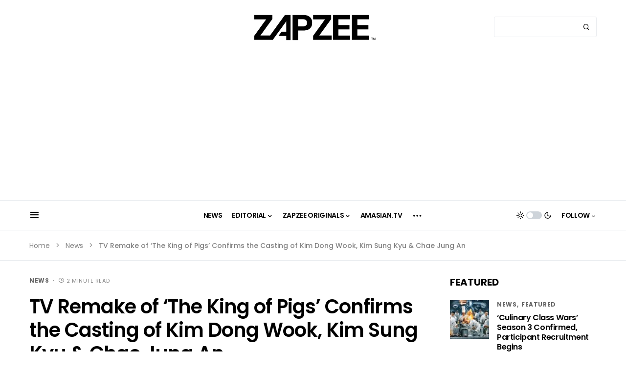

--- FILE ---
content_type: text/html; charset=UTF-8
request_url: https://zapzee.net/2021/08/16/tv-remake-of-the-king-of-pigs-confirms-the-casting-of-kim-dong-wook-kim-sung-kyu-chae-jung-an/
body_size: 50281
content:
<!doctype html>
<html lang="en-US">
<head>
	<meta charset="UTF-8" />
	<meta name="viewport" content="width=device-width, initial-scale=1" />
	<link rel="profile" href="https://gmpg.org/xfn/11" />
	<!-- Manifest added by SuperPWA - Progressive Web Apps Plugin For WordPress -->
<link rel="manifest" href="/superpwa-manifest-nginx.json">
<meta name="theme-color" content="#ffffff">
<meta name="mobile-web-app-capable" content="yes">
<meta name="apple-touch-fullscreen" content="yes">
<meta name="apple-mobile-web-app-title" content="ZAPZEE">
<meta name="application-name" content="ZAPZEE">
<meta name="apple-mobile-web-app-capable" content="yes">
<meta name="apple-mobile-web-app-status-bar-style" content="default">
<link rel="apple-touch-icon"  href="https://zapzee.net/wp-content/uploads/2020/09/192-1.png">
<link rel="apple-touch-icon" sizes="192x192" href="https://zapzee.net/wp-content/uploads/2020/09/192-1.png">
<!-- / SuperPWA.com -->
<meta name='robots' content='index, follow, max-image-preview:large, max-snippet:-1, max-video-preview:-1' />
	<style>img:is([sizes="auto" i], [sizes^="auto," i]) { contain-intrinsic-size: 3000px 1500px }</style>
	
	<!-- This site is optimized with the Yoast SEO plugin v26.6 - https://yoast.com/wordpress/plugins/seo/ -->
	<title>TV Remake of ‘The King of Pigs’ Confirms the Casting of Kim Dong Wook, Kim Sung Kyu &amp; Chae Jung An - ZAPZEE - Premier Korean Entertainment Magazine</title>
	<link rel="canonical" href="https://zapzee.net/2021/08/16/tv-remake-of-the-king-of-pigs-confirms-the-casting-of-kim-dong-wook-kim-sung-kyu-chae-jung-an/" />
	<meta property="og:locale" content="en_US" />
	<meta property="og:type" content="article" />
	<meta property="og:title" content="TV Remake of ‘The King of Pigs’ Confirms the Casting of Kim Dong Wook, Kim Sung Kyu &amp; Chae Jung An - ZAPZEE - Premier Korean Entertainment Magazine" />
	<meta property="og:description" content="TVING original series &#8216;The King of Pigs&#8217; finalized its full cast. The King of Pigs is the new&hellip;" />
	<meta property="og:url" content="https://zapzee.net/2021/08/16/tv-remake-of-the-king-of-pigs-confirms-the-casting-of-kim-dong-wook-kim-sung-kyu-chae-jung-an/" />
	<meta property="og:site_name" content="ZAPZEE - Premier Korean Entertainment Magazine" />
	<meta property="article:publisher" content="https://www.facebook.com/ZAPZEEODK" />
	<meta property="article:published_time" content="2021-08-16T03:35:35+00:00" />
	<meta property="article:modified_time" content="2021-08-16T03:50:44+00:00" />
	<meta property="og:image" content="https://zapzee.net/wp-content/uploads/2021/08/202107230920313442_d-crop-tile.jpg" />
	<meta property="og:image:width" content="1710" />
	<meta property="og:image:height" content="1120" />
	<meta property="og:image:type" content="image/jpeg" />
	<meta name="author" content="krishkim" />
	<meta name="twitter:card" content="summary_large_image" />
	<meta name="twitter:creator" content="@zapzee_net" />
	<meta name="twitter:site" content="@zapzee_net" />
	<meta name="twitter:label1" content="Written by" />
	<meta name="twitter:data1" content="krishkim" />
	<meta name="twitter:label2" content="Est. reading time" />
	<meta name="twitter:data2" content="3 minutes" />
	<script type="application/ld+json" class="yoast-schema-graph">{"@context":"https://schema.org","@graph":[{"@type":"WebPage","@id":"https://zapzee.net/2021/08/16/tv-remake-of-the-king-of-pigs-confirms-the-casting-of-kim-dong-wook-kim-sung-kyu-chae-jung-an/","url":"https://zapzee.net/2021/08/16/tv-remake-of-the-king-of-pigs-confirms-the-casting-of-kim-dong-wook-kim-sung-kyu-chae-jung-an/","name":"TV Remake of ‘The King of Pigs’ Confirms the Casting of Kim Dong Wook, Kim Sung Kyu & Chae Jung An - ZAPZEE - Premier Korean Entertainment Magazine","isPartOf":{"@id":"https://zapzee.net/#website"},"primaryImageOfPage":{"@id":"https://zapzee.net/2021/08/16/tv-remake-of-the-king-of-pigs-confirms-the-casting-of-kim-dong-wook-kim-sung-kyu-chae-jung-an/#primaryimage"},"image":{"@id":"https://zapzee.net/2021/08/16/tv-remake-of-the-king-of-pigs-confirms-the-casting-of-kim-dong-wook-kim-sung-kyu-chae-jung-an/#primaryimage"},"thumbnailUrl":"https://d2v0j9zp5u17nn.cloudfront.net/wp-content/uploads/2021/08/24041406/202107230920313442_d-crop-tile.jpg","datePublished":"2021-08-16T03:35:35+00:00","dateModified":"2021-08-16T03:50:44+00:00","author":{"@id":"https://zapzee.net/#/schema/person/89e14c922604e890859685a08879e653"},"breadcrumb":{"@id":"https://zapzee.net/2021/08/16/tv-remake-of-the-king-of-pigs-confirms-the-casting-of-kim-dong-wook-kim-sung-kyu-chae-jung-an/#breadcrumb"},"inLanguage":"en-US","potentialAction":[{"@type":"ReadAction","target":["https://zapzee.net/2021/08/16/tv-remake-of-the-king-of-pigs-confirms-the-casting-of-kim-dong-wook-kim-sung-kyu-chae-jung-an/"]}]},{"@type":"ImageObject","inLanguage":"en-US","@id":"https://zapzee.net/2021/08/16/tv-remake-of-the-king-of-pigs-confirms-the-casting-of-kim-dong-wook-kim-sung-kyu-chae-jung-an/#primaryimage","url":"https://d2v0j9zp5u17nn.cloudfront.net/wp-content/uploads/2021/08/24041406/202107230920313442_d-crop-tile.jpg","contentUrl":"https://d2v0j9zp5u17nn.cloudfront.net/wp-content/uploads/2021/08/24041406/202107230920313442_d-crop-tile.jpg","width":1710,"height":1120,"caption":"Credit: KeyEast, Kiwi Media Group"},{"@type":"BreadcrumbList","@id":"https://zapzee.net/2021/08/16/tv-remake-of-the-king-of-pigs-confirms-the-casting-of-kim-dong-wook-kim-sung-kyu-chae-jung-an/#breadcrumb","itemListElement":[{"@type":"ListItem","position":1,"name":"Home","item":"https://zapzee.net/"},{"@type":"ListItem","position":2,"name":"News","item":"https://zapzee.net/category/news/"},{"@type":"ListItem","position":3,"name":"TV Remake of ‘The King of Pigs’ Confirms the Casting of Kim Dong Wook, Kim Sung Kyu &#038; Chae Jung An"}]},{"@type":"WebSite","@id":"https://zapzee.net/#website","url":"https://zapzee.net/","name":"ZAPZEE - Premier Korean Entertainment Magazine","description":"ZAPZEE: The World&#039;s Leading Korean Entertainment Press","potentialAction":[{"@type":"SearchAction","target":{"@type":"EntryPoint","urlTemplate":"https://zapzee.net/?s={search_term_string}"},"query-input":{"@type":"PropertyValueSpecification","valueRequired":true,"valueName":"search_term_string"}}],"inLanguage":"en-US"},{"@type":"Person","@id":"https://zapzee.net/#/schema/person/89e14c922604e890859685a08879e653","name":"krishkim","description":"If you are a fan of K-drama, K-movie, and K-pop, I am your guy. I will continue to provide you with up-to-date K-entertainment news.","url":"https://zapzee.net/author/krishkim/"}]}</script>
	<!-- / Yoast SEO plugin. -->


<link rel='dns-prefetch' href='//www.googletagmanager.com' />
<link rel='dns-prefetch' href='//pagead2.googlesyndication.com' />
<link rel="alternate" type="application/rss+xml" title="ZAPZEE - Premier Korean Entertainment Magazine &raquo; Feed" href="https://zapzee.net/feed/" />
<link rel="alternate" type="application/rss+xml" title="ZAPZEE - Premier Korean Entertainment Magazine &raquo; Comments Feed" href="https://zapzee.net/comments/feed/" />
<link rel="alternate" type="application/rss+xml" title="ZAPZEE - Premier Korean Entertainment Magazine &raquo; TV Remake of ‘The King of Pigs’ Confirms the Casting of Kim Dong Wook, Kim Sung Kyu &#038; Chae Jung An Comments Feed" href="https://zapzee.net/2021/08/16/tv-remake-of-the-king-of-pigs-confirms-the-casting-of-kim-dong-wook-kim-sung-kyu-chae-jung-an/feed/" />
			<link rel="preload" href="https://zapzee.net/wp-content/plugins/canvas/assets/fonts/canvas-icons.woff" as="font" type="font/woff" crossorigin>
			<script type="1795d5613fbc91c63296b462-text/javascript">
window._wpemojiSettings = {"baseUrl":"https:\/\/s.w.org\/images\/core\/emoji\/15.0.3\/72x72\/","ext":".png","svgUrl":"https:\/\/s.w.org\/images\/core\/emoji\/15.0.3\/svg\/","svgExt":".svg","source":{"concatemoji":"https:\/\/zapzee.net\/wp-includes\/js\/wp-emoji-release.min.js?ver=6.7.4"}};
/*! This file is auto-generated */
!function(i,n){var o,s,e;function c(e){try{var t={supportTests:e,timestamp:(new Date).valueOf()};sessionStorage.setItem(o,JSON.stringify(t))}catch(e){}}function p(e,t,n){e.clearRect(0,0,e.canvas.width,e.canvas.height),e.fillText(t,0,0);var t=new Uint32Array(e.getImageData(0,0,e.canvas.width,e.canvas.height).data),r=(e.clearRect(0,0,e.canvas.width,e.canvas.height),e.fillText(n,0,0),new Uint32Array(e.getImageData(0,0,e.canvas.width,e.canvas.height).data));return t.every(function(e,t){return e===r[t]})}function u(e,t,n){switch(t){case"flag":return n(e,"\ud83c\udff3\ufe0f\u200d\u26a7\ufe0f","\ud83c\udff3\ufe0f\u200b\u26a7\ufe0f")?!1:!n(e,"\ud83c\uddfa\ud83c\uddf3","\ud83c\uddfa\u200b\ud83c\uddf3")&&!n(e,"\ud83c\udff4\udb40\udc67\udb40\udc62\udb40\udc65\udb40\udc6e\udb40\udc67\udb40\udc7f","\ud83c\udff4\u200b\udb40\udc67\u200b\udb40\udc62\u200b\udb40\udc65\u200b\udb40\udc6e\u200b\udb40\udc67\u200b\udb40\udc7f");case"emoji":return!n(e,"\ud83d\udc26\u200d\u2b1b","\ud83d\udc26\u200b\u2b1b")}return!1}function f(e,t,n){var r="undefined"!=typeof WorkerGlobalScope&&self instanceof WorkerGlobalScope?new OffscreenCanvas(300,150):i.createElement("canvas"),a=r.getContext("2d",{willReadFrequently:!0}),o=(a.textBaseline="top",a.font="600 32px Arial",{});return e.forEach(function(e){o[e]=t(a,e,n)}),o}function t(e){var t=i.createElement("script");t.src=e,t.defer=!0,i.head.appendChild(t)}"undefined"!=typeof Promise&&(o="wpEmojiSettingsSupports",s=["flag","emoji"],n.supports={everything:!0,everythingExceptFlag:!0},e=new Promise(function(e){i.addEventListener("DOMContentLoaded",e,{once:!0})}),new Promise(function(t){var n=function(){try{var e=JSON.parse(sessionStorage.getItem(o));if("object"==typeof e&&"number"==typeof e.timestamp&&(new Date).valueOf()<e.timestamp+604800&&"object"==typeof e.supportTests)return e.supportTests}catch(e){}return null}();if(!n){if("undefined"!=typeof Worker&&"undefined"!=typeof OffscreenCanvas&&"undefined"!=typeof URL&&URL.createObjectURL&&"undefined"!=typeof Blob)try{var e="postMessage("+f.toString()+"("+[JSON.stringify(s),u.toString(),p.toString()].join(",")+"));",r=new Blob([e],{type:"text/javascript"}),a=new Worker(URL.createObjectURL(r),{name:"wpTestEmojiSupports"});return void(a.onmessage=function(e){c(n=e.data),a.terminate(),t(n)})}catch(e){}c(n=f(s,u,p))}t(n)}).then(function(e){for(var t in e)n.supports[t]=e[t],n.supports.everything=n.supports.everything&&n.supports[t],"flag"!==t&&(n.supports.everythingExceptFlag=n.supports.everythingExceptFlag&&n.supports[t]);n.supports.everythingExceptFlag=n.supports.everythingExceptFlag&&!n.supports.flag,n.DOMReady=!1,n.readyCallback=function(){n.DOMReady=!0}}).then(function(){return e}).then(function(){var e;n.supports.everything||(n.readyCallback(),(e=n.source||{}).concatemoji?t(e.concatemoji):e.wpemoji&&e.twemoji&&(t(e.twemoji),t(e.wpemoji)))}))}((window,document),window._wpemojiSettings);
</script>
<link rel='stylesheet' id='atomic-blocks-fontawesome-css' href='https://zapzee.net/wp-content/plugins/atomic-blocks/dist/assets/fontawesome/css/all.min.css?ver=1675874398' media='all' />
<link rel='stylesheet' id='canvas-css' href='https://zapzee.net/wp-content/plugins/canvas/assets/css/canvas.css?ver=2.5.1' media='all' />
<link rel='alternate stylesheet' id='powerkit-icons-css' href='https://zapzee.net/wp-content/plugins/powerkit/assets/fonts/powerkit-icons.woff?ver=3.0.4' as='font' type='font/wof' crossorigin />
<link rel='stylesheet' id='powerkit-css' href='https://zapzee.net/wp-content/plugins/powerkit/assets/css/powerkit.css?ver=3.0.4' media='all' />
<style id='wp-emoji-styles-inline-css'>

	img.wp-smiley, img.emoji {
		display: inline !important;
		border: none !important;
		box-shadow: none !important;
		height: 1em !important;
		width: 1em !important;
		margin: 0 0.07em !important;
		vertical-align: -0.1em !important;
		background: none !important;
		padding: 0 !important;
	}
</style>
<link rel='stylesheet' id='wp-block-library-css' href='https://zapzee.net/wp-includes/css/dist/block-library/style.min.css?ver=6.7.4' media='all' />
<link rel='stylesheet' id='jetpack-layout-grid-css' href='https://zapzee.net/wp-content/plugins/layout-grid/style.css?ver=1693295097' media='all' />
<link rel='stylesheet' id='atomic-blocks-style-css-css' href='https://zapzee.net/wp-content/plugins/atomic-blocks/dist/blocks.style.build.css?ver=1675874398' media='all' />
<link rel='stylesheet' id='canvas-block-alert-style-css' href='https://zapzee.net/wp-content/plugins/canvas/components/basic-elements/block-alert/block.css?ver=1751401460' media='all' />
<link rel='stylesheet' id='canvas-block-progress-style-css' href='https://zapzee.net/wp-content/plugins/canvas/components/basic-elements/block-progress/block.css?ver=1751401460' media='all' />
<link rel='stylesheet' id='canvas-block-collapsibles-style-css' href='https://zapzee.net/wp-content/plugins/canvas/components/basic-elements/block-collapsibles/block.css?ver=1751401460' media='all' />
<link rel='stylesheet' id='canvas-block-tabs-style-css' href='https://zapzee.net/wp-content/plugins/canvas/components/basic-elements/block-tabs/block.css?ver=1751401460' media='all' />
<link rel='stylesheet' id='canvas-block-section-heading-style-css' href='https://zapzee.net/wp-content/plugins/canvas/components/basic-elements/block-section-heading/block.css?ver=1751401460' media='all' />
<link rel='stylesheet' id='canvas-block-row-style-css' href='https://zapzee.net/wp-content/plugins/canvas/components/layout-blocks/block-row/block-row.css?ver=1751401460' media='all' />
<link rel='stylesheet' id='canvas-justified-gallery-block-style-css' href='https://zapzee.net/wp-content/plugins/canvas/components/justified-gallery/block/block-justified-gallery.css?ver=1751401460' media='all' />
<link rel='stylesheet' id='canvas-slider-gallery-block-style-css' href='https://zapzee.net/wp-content/plugins/canvas/components/slider-gallery/block/block-slider-gallery.css?ver=1751401460' media='all' />
<link rel='stylesheet' id='canvas-block-posts-sidebar-css' href='https://zapzee.net/wp-content/plugins/canvas/components/posts/block-posts-sidebar/block-posts-sidebar.css?ver=1751401460' media='all' />
<style id='classic-theme-styles-inline-css'>
/*! This file is auto-generated */
.wp-block-button__link{color:#fff;background-color:#32373c;border-radius:9999px;box-shadow:none;text-decoration:none;padding:calc(.667em + 2px) calc(1.333em + 2px);font-size:1.125em}.wp-block-file__button{background:#32373c;color:#fff;text-decoration:none}
</style>
<style id='global-styles-inline-css'>
:root{--wp--preset--aspect-ratio--square: 1;--wp--preset--aspect-ratio--4-3: 4/3;--wp--preset--aspect-ratio--3-4: 3/4;--wp--preset--aspect-ratio--3-2: 3/2;--wp--preset--aspect-ratio--2-3: 2/3;--wp--preset--aspect-ratio--16-9: 16/9;--wp--preset--aspect-ratio--9-16: 9/16;--wp--preset--color--black: #000000;--wp--preset--color--cyan-bluish-gray: #abb8c3;--wp--preset--color--white: #FFFFFF;--wp--preset--color--pale-pink: #f78da7;--wp--preset--color--vivid-red: #cf2e2e;--wp--preset--color--luminous-vivid-orange: #ff6900;--wp--preset--color--luminous-vivid-amber: #fcb900;--wp--preset--color--light-green-cyan: #7bdcb5;--wp--preset--color--vivid-green-cyan: #00d084;--wp--preset--color--pale-cyan-blue: #8ed1fc;--wp--preset--color--vivid-cyan-blue: #0693e3;--wp--preset--color--vivid-purple: #9b51e0;--wp--preset--color--blue: #59BACC;--wp--preset--color--green: #03a988;--wp--preset--color--orange: #FFBC49;--wp--preset--color--red: #fb0d48;--wp--preset--color--secondary-bg: #f8f3ee;--wp--preset--color--accent-bg: #ddefe9;--wp--preset--color--additional: #484848;--wp--preset--color--secondary: #818181;--wp--preset--color--gray-50: #f8f9fa;--wp--preset--color--gray-100: #f8f9fb;--wp--preset--color--gray-200: #e9ecef;--wp--preset--gradient--vivid-cyan-blue-to-vivid-purple: linear-gradient(135deg,rgba(6,147,227,1) 0%,rgb(155,81,224) 100%);--wp--preset--gradient--light-green-cyan-to-vivid-green-cyan: linear-gradient(135deg,rgb(122,220,180) 0%,rgb(0,208,130) 100%);--wp--preset--gradient--luminous-vivid-amber-to-luminous-vivid-orange: linear-gradient(135deg,rgba(252,185,0,1) 0%,rgba(255,105,0,1) 100%);--wp--preset--gradient--luminous-vivid-orange-to-vivid-red: linear-gradient(135deg,rgba(255,105,0,1) 0%,rgb(207,46,46) 100%);--wp--preset--gradient--very-light-gray-to-cyan-bluish-gray: linear-gradient(135deg,rgb(238,238,238) 0%,rgb(169,184,195) 100%);--wp--preset--gradient--cool-to-warm-spectrum: linear-gradient(135deg,rgb(74,234,220) 0%,rgb(151,120,209) 20%,rgb(207,42,186) 40%,rgb(238,44,130) 60%,rgb(251,105,98) 80%,rgb(254,248,76) 100%);--wp--preset--gradient--blush-light-purple: linear-gradient(135deg,rgb(255,206,236) 0%,rgb(152,150,240) 100%);--wp--preset--gradient--blush-bordeaux: linear-gradient(135deg,rgb(254,205,165) 0%,rgb(254,45,45) 50%,rgb(107,0,62) 100%);--wp--preset--gradient--luminous-dusk: linear-gradient(135deg,rgb(255,203,112) 0%,rgb(199,81,192) 50%,rgb(65,88,208) 100%);--wp--preset--gradient--pale-ocean: linear-gradient(135deg,rgb(255,245,203) 0%,rgb(182,227,212) 50%,rgb(51,167,181) 100%);--wp--preset--gradient--electric-grass: linear-gradient(135deg,rgb(202,248,128) 0%,rgb(113,206,126) 100%);--wp--preset--gradient--midnight: linear-gradient(135deg,rgb(2,3,129) 0%,rgb(40,116,252) 100%);--wp--preset--font-size--small: 13px;--wp--preset--font-size--medium: 20px;--wp--preset--font-size--large: 36px;--wp--preset--font-size--x-large: 42px;--wp--preset--spacing--20: 0.44rem;--wp--preset--spacing--30: 0.67rem;--wp--preset--spacing--40: 1rem;--wp--preset--spacing--50: 1.5rem;--wp--preset--spacing--60: 2.25rem;--wp--preset--spacing--70: 3.38rem;--wp--preset--spacing--80: 5.06rem;--wp--preset--shadow--natural: 6px 6px 9px rgba(0, 0, 0, 0.2);--wp--preset--shadow--deep: 12px 12px 50px rgba(0, 0, 0, 0.4);--wp--preset--shadow--sharp: 6px 6px 0px rgba(0, 0, 0, 0.2);--wp--preset--shadow--outlined: 6px 6px 0px -3px rgba(255, 255, 255, 1), 6px 6px rgba(0, 0, 0, 1);--wp--preset--shadow--crisp: 6px 6px 0px rgba(0, 0, 0, 1);}:where(.is-layout-flex){gap: 0.5em;}:where(.is-layout-grid){gap: 0.5em;}body .is-layout-flex{display: flex;}.is-layout-flex{flex-wrap: wrap;align-items: center;}.is-layout-flex > :is(*, div){margin: 0;}body .is-layout-grid{display: grid;}.is-layout-grid > :is(*, div){margin: 0;}:where(.wp-block-columns.is-layout-flex){gap: 2em;}:where(.wp-block-columns.is-layout-grid){gap: 2em;}:where(.wp-block-post-template.is-layout-flex){gap: 1.25em;}:where(.wp-block-post-template.is-layout-grid){gap: 1.25em;}.has-black-color{color: var(--wp--preset--color--black) !important;}.has-cyan-bluish-gray-color{color: var(--wp--preset--color--cyan-bluish-gray) !important;}.has-white-color{color: var(--wp--preset--color--white) !important;}.has-pale-pink-color{color: var(--wp--preset--color--pale-pink) !important;}.has-vivid-red-color{color: var(--wp--preset--color--vivid-red) !important;}.has-luminous-vivid-orange-color{color: var(--wp--preset--color--luminous-vivid-orange) !important;}.has-luminous-vivid-amber-color{color: var(--wp--preset--color--luminous-vivid-amber) !important;}.has-light-green-cyan-color{color: var(--wp--preset--color--light-green-cyan) !important;}.has-vivid-green-cyan-color{color: var(--wp--preset--color--vivid-green-cyan) !important;}.has-pale-cyan-blue-color{color: var(--wp--preset--color--pale-cyan-blue) !important;}.has-vivid-cyan-blue-color{color: var(--wp--preset--color--vivid-cyan-blue) !important;}.has-vivid-purple-color{color: var(--wp--preset--color--vivid-purple) !important;}.has-black-background-color{background-color: var(--wp--preset--color--black) !important;}.has-cyan-bluish-gray-background-color{background-color: var(--wp--preset--color--cyan-bluish-gray) !important;}.has-white-background-color{background-color: var(--wp--preset--color--white) !important;}.has-pale-pink-background-color{background-color: var(--wp--preset--color--pale-pink) !important;}.has-vivid-red-background-color{background-color: var(--wp--preset--color--vivid-red) !important;}.has-luminous-vivid-orange-background-color{background-color: var(--wp--preset--color--luminous-vivid-orange) !important;}.has-luminous-vivid-amber-background-color{background-color: var(--wp--preset--color--luminous-vivid-amber) !important;}.has-light-green-cyan-background-color{background-color: var(--wp--preset--color--light-green-cyan) !important;}.has-vivid-green-cyan-background-color{background-color: var(--wp--preset--color--vivid-green-cyan) !important;}.has-pale-cyan-blue-background-color{background-color: var(--wp--preset--color--pale-cyan-blue) !important;}.has-vivid-cyan-blue-background-color{background-color: var(--wp--preset--color--vivid-cyan-blue) !important;}.has-vivid-purple-background-color{background-color: var(--wp--preset--color--vivid-purple) !important;}.has-black-border-color{border-color: var(--wp--preset--color--black) !important;}.has-cyan-bluish-gray-border-color{border-color: var(--wp--preset--color--cyan-bluish-gray) !important;}.has-white-border-color{border-color: var(--wp--preset--color--white) !important;}.has-pale-pink-border-color{border-color: var(--wp--preset--color--pale-pink) !important;}.has-vivid-red-border-color{border-color: var(--wp--preset--color--vivid-red) !important;}.has-luminous-vivid-orange-border-color{border-color: var(--wp--preset--color--luminous-vivid-orange) !important;}.has-luminous-vivid-amber-border-color{border-color: var(--wp--preset--color--luminous-vivid-amber) !important;}.has-light-green-cyan-border-color{border-color: var(--wp--preset--color--light-green-cyan) !important;}.has-vivid-green-cyan-border-color{border-color: var(--wp--preset--color--vivid-green-cyan) !important;}.has-pale-cyan-blue-border-color{border-color: var(--wp--preset--color--pale-cyan-blue) !important;}.has-vivid-cyan-blue-border-color{border-color: var(--wp--preset--color--vivid-cyan-blue) !important;}.has-vivid-purple-border-color{border-color: var(--wp--preset--color--vivid-purple) !important;}.has-vivid-cyan-blue-to-vivid-purple-gradient-background{background: var(--wp--preset--gradient--vivid-cyan-blue-to-vivid-purple) !important;}.has-light-green-cyan-to-vivid-green-cyan-gradient-background{background: var(--wp--preset--gradient--light-green-cyan-to-vivid-green-cyan) !important;}.has-luminous-vivid-amber-to-luminous-vivid-orange-gradient-background{background: var(--wp--preset--gradient--luminous-vivid-amber-to-luminous-vivid-orange) !important;}.has-luminous-vivid-orange-to-vivid-red-gradient-background{background: var(--wp--preset--gradient--luminous-vivid-orange-to-vivid-red) !important;}.has-very-light-gray-to-cyan-bluish-gray-gradient-background{background: var(--wp--preset--gradient--very-light-gray-to-cyan-bluish-gray) !important;}.has-cool-to-warm-spectrum-gradient-background{background: var(--wp--preset--gradient--cool-to-warm-spectrum) !important;}.has-blush-light-purple-gradient-background{background: var(--wp--preset--gradient--blush-light-purple) !important;}.has-blush-bordeaux-gradient-background{background: var(--wp--preset--gradient--blush-bordeaux) !important;}.has-luminous-dusk-gradient-background{background: var(--wp--preset--gradient--luminous-dusk) !important;}.has-pale-ocean-gradient-background{background: var(--wp--preset--gradient--pale-ocean) !important;}.has-electric-grass-gradient-background{background: var(--wp--preset--gradient--electric-grass) !important;}.has-midnight-gradient-background{background: var(--wp--preset--gradient--midnight) !important;}.has-small-font-size{font-size: var(--wp--preset--font-size--small) !important;}.has-medium-font-size{font-size: var(--wp--preset--font-size--medium) !important;}.has-large-font-size{font-size: var(--wp--preset--font-size--large) !important;}.has-x-large-font-size{font-size: var(--wp--preset--font-size--x-large) !important;}
:where(.wp-block-post-template.is-layout-flex){gap: 1.25em;}:where(.wp-block-post-template.is-layout-grid){gap: 1.25em;}
:where(.wp-block-columns.is-layout-flex){gap: 2em;}:where(.wp-block-columns.is-layout-grid){gap: 2em;}
:root :where(.wp-block-pullquote){font-size: 1.5em;line-height: 1.6;}
</style>
<link rel='stylesheet' id='absolute-reviews-css' href='https://zapzee.net/wp-content/plugins/absolute-reviews/public/css/absolute-reviews-public.css?ver=1.1.6' media='all' />
<link rel='stylesheet' id='advanced-popups-css' href='https://zapzee.net/wp-content/plugins/advanced-popups/public/css/advanced-popups-public.css?ver=1.2.2' media='all' />
<link rel='stylesheet' id='canvas-block-heading-style-css' href='https://zapzee.net/wp-content/plugins/canvas/components/content-formatting/block-heading/block.css?ver=1751401460' media='all' />
<link rel='stylesheet' id='canvas-block-list-style-css' href='https://zapzee.net/wp-content/plugins/canvas/components/content-formatting/block-list/block.css?ver=1751401460' media='all' />
<link rel='stylesheet' id='canvas-block-paragraph-style-css' href='https://zapzee.net/wp-content/plugins/canvas/components/content-formatting/block-paragraph/block.css?ver=1751401460' media='all' />
<link rel='stylesheet' id='canvas-block-separator-style-css' href='https://zapzee.net/wp-content/plugins/canvas/components/content-formatting/block-separator/block.css?ver=1751401460' media='all' />
<link rel='stylesheet' id='canvas-block-group-style-css' href='https://zapzee.net/wp-content/plugins/canvas/components/basic-elements/block-group/block.css?ver=1751401460' media='all' />
<link rel='stylesheet' id='canvas-block-cover-style-css' href='https://zapzee.net/wp-content/plugins/canvas/components/basic-elements/block-cover/block.css?ver=1751401460' media='all' />
<link rel='stylesheet' id='powerkit-author-box-css' href='https://zapzee.net/wp-content/plugins/powerkit/modules/author-box/public/css/public-powerkit-author-box.css?ver=3.0.4' media='all' />
<link rel='stylesheet' id='powerkit-basic-elements-css' href='https://zapzee.net/wp-content/plugins/powerkit/modules/basic-elements/public/css/public-powerkit-basic-elements.css?ver=3.0.4' media='screen' />
<link rel='stylesheet' id='powerkit-coming-soon-css' href='https://zapzee.net/wp-content/plugins/powerkit/modules/coming-soon/public/css/public-powerkit-coming-soon.css?ver=3.0.4' media='all' />
<link rel='stylesheet' id='powerkit-content-formatting-css' href='https://zapzee.net/wp-content/plugins/powerkit/modules/content-formatting/public/css/public-powerkit-content-formatting.css?ver=3.0.4' media='all' />
<link rel='stylesheet' id='powerkit-сontributors-css' href='https://zapzee.net/wp-content/plugins/powerkit/modules/contributors/public/css/public-powerkit-contributors.css?ver=3.0.4' media='all' />
<link rel='stylesheet' id='powerkit-facebook-css' href='https://zapzee.net/wp-content/plugins/powerkit/modules/facebook/public/css/public-powerkit-facebook.css?ver=3.0.4' media='all' />
<link rel='stylesheet' id='powerkit-featured-categories-css' href='https://zapzee.net/wp-content/plugins/powerkit/modules/featured-categories/public/css/public-powerkit-featured-categories.css?ver=3.0.4' media='all' />
<link rel='stylesheet' id='powerkit-inline-posts-css' href='https://zapzee.net/wp-content/plugins/powerkit/modules/inline-posts/public/css/public-powerkit-inline-posts.css?ver=3.0.4' media='all' />
<link rel='stylesheet' id='powerkit-instagram-css' href='https://zapzee.net/wp-content/plugins/powerkit/modules/instagram/public/css/public-powerkit-instagram.css?ver=3.0.4' media='all' />
<link rel='stylesheet' id='powerkit-justified-gallery-css' href='https://zapzee.net/wp-content/plugins/powerkit/modules/justified-gallery/public/css/public-powerkit-justified-gallery.css?ver=3.0.4' media='all' />
<link rel='stylesheet' id='glightbox-css' href='https://zapzee.net/wp-content/plugins/powerkit/modules/lightbox/public/css/glightbox.min.css?ver=3.0.4' media='all' />
<link rel='stylesheet' id='powerkit-lightbox-css' href='https://zapzee.net/wp-content/plugins/powerkit/modules/lightbox/public/css/public-powerkit-lightbox.css?ver=3.0.4' media='all' />
<link rel='stylesheet' id='powerkit-opt-in-forms-css' href='https://zapzee.net/wp-content/plugins/powerkit/modules/opt-in-forms/public/css/public-powerkit-opt-in-forms.css?ver=3.0.4' media='all' />
<link rel='stylesheet' id='powerkit-pinterest-css' href='https://zapzee.net/wp-content/plugins/powerkit/modules/pinterest/public/css/public-powerkit-pinterest.css?ver=3.0.4' media='all' />
<link rel='stylesheet' id='powerkit-widget-posts-css' href='https://zapzee.net/wp-content/plugins/powerkit/modules/posts/public/css/public-powerkit-widget-posts.css?ver=3.0.4' media='all' />
<link rel='stylesheet' id='powerkit-scroll-to-top-css' href='https://zapzee.net/wp-content/plugins/powerkit/modules/scroll-to-top/public/css/public-powerkit-scroll-to-top.css?ver=3.0.4' media='all' />
<link rel='stylesheet' id='powerkit-share-buttons-css' href='https://zapzee.net/wp-content/plugins/powerkit/modules/share-buttons/public/css/public-powerkit-share-buttons.css?ver=3.0.4' media='all' />
<link rel='stylesheet' id='powerkit-slider-gallery-css' href='https://zapzee.net/wp-content/plugins/powerkit/modules/slider-gallery/public/css/public-powerkit-slider-gallery.css?ver=3.0.4' media='all' />
<link rel='stylesheet' id='powerkit-social-links-css' href='https://zapzee.net/wp-content/plugins/powerkit/modules/social-links/public/css/public-powerkit-social-links.css?ver=3.0.4' media='all' />
<link rel='stylesheet' id='powerkit-table-of-contents-css' href='https://zapzee.net/wp-content/plugins/powerkit/modules/table-of-contents/public/css/public-powerkit-table-of-contents.css?ver=3.0.4' media='all' />
<link rel='stylesheet' id='powerkit-twitter-css' href='https://zapzee.net/wp-content/plugins/powerkit/modules/twitter/public/css/public-powerkit-twitter.css?ver=3.0.4' media='all' />
<link rel='stylesheet' id='powerkit-widget-about-css' href='https://zapzee.net/wp-content/plugins/powerkit/modules/widget-about/public/css/public-powerkit-widget-about.css?ver=3.0.4' media='all' />
<link rel='stylesheet' id='magnific-popup-css' href='https://zapzee.net/wp-content/themes/verta/assets/css/magnific-popup.css?ver=1.0.2' media='all' />
<link rel='stylesheet' id='sight-css' href='https://zapzee.net/wp-content/plugins/sight/render/css/sight.css?ver=1751401576' media='all' />
<link rel='stylesheet' id='sight-common-css' href='https://zapzee.net/wp-content/plugins/sight/render/css/sight-common.css?ver=1751401576' media='all' />
<link rel='stylesheet' id='sight-lightbox-css' href='https://zapzee.net/wp-content/plugins/sight/render/css/sight-lightbox.css?ver=1751401576' media='all' />
<link rel='stylesheet' id='ce_responsive-css' href='https://zapzee.net/wp-content/plugins/simple-embed-code/css/video-container.min.css?ver=2.5.1' media='all' />
<link rel='stylesheet' id='cmplz-general-css' href='https://zapzee.net/wp-content/plugins/complianz-gdpr/assets/css/cookieblocker.min.css?ver=1767775403' media='all' />
<link rel='stylesheet' id='hide-admin-bar-based-on-user-roles-css' href='https://zapzee.net/wp-content/plugins/hide-admin-bar-based-on-user-roles/public/css/hide-admin-bar-based-on-user-roles-public.css?ver=7.0.2' media='all' />
<link rel='stylesheet' id='csco-styles-css' href='https://zapzee.net/wp-content/themes/verta/style.css?ver=1.0.2' media='all' />
<style id='csco-styles-inline-css'>
.searchwp-live-search-no-min-chars:after { content: "Continue typing" }
</style>
<link rel='stylesheet' id='tcm-front-styles-css-css' href='https://zapzee.net/wp-content/plugins/thrive-comments/assets/css/styles.css?ver=10.8.5' media='all' />
<link rel='stylesheet' id='dashicons-css' href='https://zapzee.net/wp-includes/css/dashicons.min.css?ver=6.7.4' media='all' />
<link rel='stylesheet' id='wp-auth-check-css' href='https://zapzee.net/wp-includes/css/wp-auth-check.min.css?ver=6.7.4' media='all' />
<script src="https://zapzee.net/wp-includes/js/jquery/jquery.min.js?ver=3.7.1" id="jquery-core-js" type="1795d5613fbc91c63296b462-text/javascript"></script>
<script src="https://zapzee.net/wp-includes/js/jquery/jquery-migrate.min.js?ver=3.4.1" id="jquery-migrate-js" type="1795d5613fbc91c63296b462-text/javascript"></script>
<script src="https://zapzee.net/wp-content/plugins/advanced-popups/public/js/advanced-popups-public.js?ver=1.2.2" id="advanced-popups-js" type="1795d5613fbc91c63296b462-text/javascript"></script>
<script src="https://zapzee.net/wp-content/plugins/hide-admin-bar-based-on-user-roles/public/js/hide-admin-bar-based-on-user-roles-public.js?ver=7.0.2" id="hide-admin-bar-based-on-user-roles-js" type="1795d5613fbc91c63296b462-text/javascript"></script>

<!-- Google tag (gtag.js) snippet added by Site Kit -->
<!-- Google Analytics snippet added by Site Kit -->
<script src="https://www.googletagmanager.com/gtag/js?id=G-PJ8X5TWH9H" id="google_gtagjs-js" async type="1795d5613fbc91c63296b462-text/javascript"></script>
<script id="google_gtagjs-js-after" type="1795d5613fbc91c63296b462-text/javascript">
window.dataLayer = window.dataLayer || [];function gtag(){dataLayer.push(arguments);}
gtag("set","linker",{"domains":["zapzee.net"]});
gtag("js", new Date());
gtag("set", "developer_id.dZTNiMT", true);
gtag("config", "G-PJ8X5TWH9H", {"googlesitekit_post_type":"post","googlesitekit_post_date":"20210816","googlesitekit_post_categories":"News"});
</script>
<script src="https://zapzee.net/wp-content/plugins/thrive-comments/assets/js/libs-frontend.min.js?ver=10.8.5" id="libs-frontend-js" type="1795d5613fbc91c63296b462-text/javascript"></script>
<link rel="https://api.w.org/" href="https://zapzee.net/wp-json/" /><link rel="alternate" title="JSON" type="application/json" href="https://zapzee.net/wp-json/wp/v2/posts/50555" /><link rel="EditURI" type="application/rsd+xml" title="RSD" href="https://zapzee.net/xmlrpc.php?rsd" />
<link rel='shortlink' href='https://zapzee.net/?p=50555' />
<link rel="alternate" title="oEmbed (JSON)" type="application/json+oembed" href="https://zapzee.net/wp-json/oembed/1.0/embed?url=https%3A%2F%2Fzapzee.net%2F2021%2F08%2F16%2Ftv-remake-of-the-king-of-pigs-confirms-the-casting-of-kim-dong-wook-kim-sung-kyu-chae-jung-an%2F" />
<link rel="alternate" title="oEmbed (XML)" type="text/xml+oembed" href="https://zapzee.net/wp-json/oembed/1.0/embed?url=https%3A%2F%2Fzapzee.net%2F2021%2F08%2F16%2Ftv-remake-of-the-king-of-pigs-confirms-the-casting-of-kim-dong-wook-kim-sung-kyu-chae-jung-an%2F&#038;format=xml" />
		<link rel="preload" href="https://zapzee.net/wp-content/plugins/absolute-reviews/fonts/absolute-reviews-icons.woff" as="font" type="font/woff" crossorigin>
				<link rel="preload" href="https://zapzee.net/wp-content/plugins/advanced-popups/fonts/advanced-popups-icons.woff" as="font" type="font/woff" crossorigin>
		<meta name="generator" content="Site Kit by Google 1.170.0" /><style>

    /* for unique landing page accent color values,  put any new css added here inside tcb-bridge/js/editor */

    /* accent color */
    #thrive-comments .tcm-color-ac,
    #thrive-comments .tcm-color-ac span {
        color: #000000;
    }

    /* accent color background */
    #thrive-comments .tcm-background-color-ac,
    #thrive-comments .tcm-background-color-ac-h:hover span,
    #thrive-comments .tcm-background-color-ac-active:active {
        background-color: #000000    }

    /* accent color border */
    #thrive-comments .tcm-border-color-ac {
        border-color: #000000;
        outline: none;
    }

    #thrive-comments .tcm-border-color-ac-h:hover {
        border-color: #000000;
    }

    #thrive-comments .tcm-border-bottom-color-ac {
        border-bottom-color: #000000;
    }

    /* accent color fill*/
    #thrive-comments .tcm-svg-fill-ac {
        fill: #000000;
    }

    /* accent color for general elements */

    /* inputs */
    #thrive-comments textarea:focus,
    #thrive-comments input:focus {
        border-color: #000000;
        box-shadow: inset 0 0 3px#000000;
    }

    /* links */
    #thrive-comments a {
        color: #000000;
    }

    /*
	* buttons and login links
	* using id to override the default css border-bottom
	*/
    #thrive-comments button,
    #thrive-comments #tcm-login-up,
    #thrive-comments #tcm-login-down {
        color: #000000;
        border-color: #000000;
    }

    /* general buttons hover and active functionality */
    #thrive-comments button:hover,
    #thrive-comments button:focus,
    #thrive-comments button:active {
        background-color: #000000    }

</style>
			<style>.cmplz-hidden {
					display: none !important;
				}</style><style id='csco-theme-typography'>
	:root {
		/* Base Font */
		--cs-font-base-family: Inter;
		--cs-font-base-size: 1rem;
		--cs-font-base-weight: 400;
		--cs-font-base-style: normal;
		--cs-font-base-letter-spacing: normal;
		--cs-font-base-line-height: 1.5;

		/* Primary Font */
		--cs-font-primary-family: Poppins;
		--cs-font-primary-size: 0.75rem;
		--cs-font-primary-weight: 600;
		--cs-font-primary-style: normal;
		--cs-font-primary-letter-spacing: normal;
		--cs-font-primary-text-transform: uppercase;

		/* Secondary Font */
		--cs-font-secondary-family: Poppins;
		--cs-font-secondary-size: 0.875rem;
		--cs-font-secondary-weight: 400;
		--cs-font-secondary-style: normal;
		--cs-font-secondary-letter-spacing: normal;
		--cs-font-secondary-text-transform: none;

		/* Category Font */
		--cs-font-category-family: Poppins;
		--cs-font-category-size: 0.75rem;
		--cs-font-category-weight: 700;
		--cs-font-category-style: normal;
		--cs-font-category-letter-spacing: 0.05em;
		--cs-font-category-text-transform: uppercase;

		/* Post Meta Font */
		--cs-font-post-meta-family: Poppins;
		--cs-font-post-meta-size: 0.6875rem;
		--cs-font-post-meta-weight: 400;
		--cs-font-post-meta-style: normal;
		--cs-font-post-meta-letter-spacing: 0.05em;
		--cs-font-post-meta-text-transform: uppercase;

		/* Input Font */
		--cs-font-input-family: Poppins;
		--cs-font-input-size: 0.875rem;
		--cs-font-input-line-height: 1.625rem;
		--cs-font-input-weight: 400;
		--cs-font-input-style: normal;
		--cs-font-input-letter-spacing: normal;
		--cs-font-input-text-transform: none;

		/* Post Subbtitle */
		--cs-font-post-subtitle-family: inherit;
		--cs-font-post-subtitle-size: 1.25rem;
		--cs-font-post-subtitle-letter-spacing: normal;

		/* Post Content */
		--cs-font-post-content-family: Poppins;
		--cs-font-post-content-size: 1rem;
		--cs-font-post-content-letter-spacing: normal;

		/* Summary */
		--cs-font-entry-summary-family: Inter;
		--cs-font-entry-summary-size: 0.875rem;
		--cs-font-entry-summary-letter-spacing: normal;

		/* Entry Excerpt */
		--cs-font-entry-excerpt-family: Inter;
		--cs-font-entry-excerpt-size: 0.875rem;
		--cs-font-entry-excerpt-letter-spacing: normal;

		/* Logos --------------- */

		/* Main Logo */
		--cs-font-main-logo-family: Poppins;
		--cs-font-main-logo-size: 1.5rem;
		--cs-font-main-logo-weight: 600;
		--cs-font-main-logo-style: normal;
		--cs-font-main-logo-letter-spacing: normal;
		--cs-font-main-logo-text-transform: uppercase;

		/* Large Logo */
		--cs-font-large-logo-family: Poppins;
		--cs-font-large-logo-size: 1.875rem;
		--cs-font-large-logo-weight: 600;
		--cs-font-large-logo-style: normal;
		--cs-font-large-logo-letter-spacing: normal;
		--cs-font-large-logo-text-transform: none;

		/* Footer Logo */
		--cs-font-footer-logo-family: Poppins;
		--cs-font-footer-logo-size: 1.5rem;
		--cs-font-footer-logo-weight: 600;
		--cs-font-footer-logo-style: normal;
		--cs-font-footer-logo-letter-spacing: normal;
		--cs-font-footer-logo-text-transform: none;

		/* Headings --------------- */

		/* Headings */
		--cs-font-headings-family: Poppins;
		--cs-font-headings-weight: 600;
		--cs-font-headings-style: normal;
		--cs-font-headings-line-height: 1.25;
		--cs-font-headings-letter-spacing: -0.025em;
		--cs-font-headings-text-transform: none;

		/* Menu Font --------------- */

		/* Menu */
		/* Used for main top level menu elements. */
		--cs-font-menu-family: Poppins;
		--cs-font-menu-size: 0.875rem;
		--cs-font-menu-weight: 600;
		--cs-font-menu-style: normal;
		--cs-font-menu-letter-spacing: -0.025em;
		--cs-font-menu-text-transform: uppercase;

		/* Submenu Font */
		/* Used for submenu elements. */
		--cs-font-submenu-family: Poppins;
		--cs-font-submenu-size: 0.75rem;
		--cs-font-submenu-weight: 400;
		--cs-font-submenu-style: normal;
		--cs-font-submenu-letter-spacing: normal;
		--cs-font-submenu-text-transform: uppercase;

		/* Section Headings --------------- */
		--cs-font-section-headings-family: Poppins;
		--cs-font-section-headings-size: 1.25rem;
		--cs-font-section-headings-weight: 700;
		--cs-font-section-headings-style: normal;
		--cs-font-section-headings-letter-spacing: normal;
		--cs-font-section-headings-text-transform: none;

		/* Footer Headings */
		--cs-font-footer-headings-family: Poppins;
		--cs-font-footer-headings-size: 1rem;
		--cs-font-footer-headings-weight: 700;
		--cs-font-footer-headings-style: normal;
		--cs-font-footer-headings-letter-spacing: normal;
		--cs-font-footer-headings-text-transform: none;

		/* Numbered Post*/
		--cs-font-numbered-post-family: Poppins;
		--cs-font-numbered-post-weight: 700;
		--cs-font-numbered-post-style: normal;

	}

			.cs-header {
			--cs-font-section-headings-family: Poppins;
			--cs-font-section-headings-size: 1rem;
			--cs-font-section-headings-weight: 700;
			--cs-font-section-headings-style: normal;
			--cs-font-section-headings-letter-spacing: normal;
			--cs-font-section-headings-text-transform: none;
		}
	
	.cs-posts-area {
		--cs-post-area-content-background: transparent;
	}

		
</style>

<!-- Google AdSense meta tags added by Site Kit -->
<meta name="google-adsense-platform-account" content="ca-host-pub-2644536267352236">
<meta name="google-adsense-platform-domain" content="sitekit.withgoogle.com">
<!-- End Google AdSense meta tags added by Site Kit -->

<!-- Google Tag Manager snippet added by Site Kit -->
<script type="1795d5613fbc91c63296b462-text/javascript">
			( function( w, d, s, l, i ) {
				w[l] = w[l] || [];
				w[l].push( {'gtm.start': new Date().getTime(), event: 'gtm.js'} );
				var f = d.getElementsByTagName( s )[0],
					j = d.createElement( s ), dl = l != 'dataLayer' ? '&l=' + l : '';
				j.async = true;
				j.src = 'https://www.googletagmanager.com/gtm.js?id=' + i + dl;
				f.parentNode.insertBefore( j, f );
			} )( window, document, 'script', 'dataLayer', 'GTM-NWR8B9K' );
			
</script>

<!-- End Google Tag Manager snippet added by Site Kit -->

<!-- Google AdSense snippet added by Site Kit -->
<script async src="https://pagead2.googlesyndication.com/pagead/js/adsbygoogle.js?client=ca-pub-6247619519682712&amp;host=ca-host-pub-2644536267352236" crossorigin="anonymous" type="1795d5613fbc91c63296b462-text/javascript"></script>

<!-- End Google AdSense snippet added by Site Kit -->
<!-- Google Auto Ads (Managed by Site Kit) -->
<script async src="https://pagead2.googlesyndication.com/pagead/js/adsbygoogle.js" type="1795d5613fbc91c63296b462-text/javascript"></script>
<script type="1795d5613fbc91c63296b462-text/javascript">
     (adsbygoogle = window.adsbygoogle || []).push({
          google_ad_client: "ca-pub-XXXXXXXXXXXXXXX",
          enable_page_level_ads: true
     });
</script><link rel="icon" href="https://d2v0j9zp5u17nn.cloudfront.net/wp-content/uploads/2020/09/25102701/cropped-512-32x32.png" sizes="32x32" />
<link rel="icon" href="https://d2v0j9zp5u17nn.cloudfront.net/wp-content/uploads/2020/09/25102701/cropped-512-192x192.png" sizes="192x192" />
<meta name="msapplication-TileImage" content="https://d2v0j9zp5u17nn.cloudfront.net/wp-content/uploads/2020/09/25102701/cropped-512-270x270.png" />
		<style id="wp-custom-css">
			
/* hide featured on post page */
.cs-entry__post-media img{
	display:none;
}


/* comment text size & font */
#thrive-comments p {

    font-size: 15px;
    font-family: poppins;
    line-height: 1.7em;
}

/* Homepage black section link color & posiiton  */
.is-cnvs-badge-color-secondary, .block-editor-rich-text__editable:focus [data-rich-text-format-boundary].is-cnvs-badge-color-secondary {
    background: rgba(160, 160, 160, 0.1);
    color: #ffffff;
	  margin-left: -12px;
}

/* comment text size & font */
.login-modal-box .modal-content {
	font-family: poppins !important;
}

.login-modal-box a {
  font-size: 12px  !important;
}

/* post title size */

@media screen and (max-width: 768px){
.cs-entry__header-info .cs-entry__title
{
  font-size: 2rem !important;
}
}
.cs-entry__header-info .cs-entry__title {
  font-size: 2.5rem;
  line-height: 1.2;
}

/* category title size */

@media screen and (max-width: 768px){
.cs-page__title
{
  font-size: 2rem !important;
}
}
.cs-page__title {
  font-size: 2.5rem;
  line-height: 1.2;
}

/* leave your vote text size */
.snax-voting-container-title {
	font-size: 2rem;
}

/* comment text size & etc. */

.tcm-comments-filters {
	font-family: poppins !important;
	font-size: 15px !important;
}
.right #tcm-sort-by.tcm-dropdown .tcm-toggle-button {
	font-family: poppins !important;
	font-size: 15px !important;
}
#thrive-comments .tcm-comments-filters label {
	font-family: poppins !important;
	font-size: 15px !important;
}

#thrive-comments .tcm-closed-comments p {
    font-size: 15px;
}

#thrive-comments textarea {
		font-family: poppins !important;
    font-size: 15px;
}

.right #tcm-sort-by.tcm-dropdown .dropdown-arrow-comments {
    top: 0px  !important;
}

#thrive-comments .tcm-comment-additional-fields .inner .tcm-guest input {
		font-family: poppins !important;
    font-size: 14px !important;
}

#thrive-comments {
		font-family: poppins !important;

}
.tcm-comment-header .tcm-author-content .tcm-comment-author-name {
    font-size: 14px;
}

.tcm-logout-label a {
    font-size: 14px !important;
}

/* hide login text for login user */
.logged-in .alogin {
    display: none;
}

/* hide numbers of post category */
.cs-page__archive-count {
	display: none;
}

/* comment share arrow & thumb position */
.tcm-dropdown:not(.tcm-really-random) .tcm-toggle-button svg {
    top: 0px;
}

#thrive-comments .tcm-voting-container .tcm-voting-input .tcm-thumb_up svg, #thrive-comments .tcm-voting-container .tcm-voting-input .tcm-thumb_down svg {
    top: 0px;
}

/* comment logout & button*/

.tcm-logout-label a{
	color: #707070 !important;
}

#thrive-comments button, #thrive-comments #tcm-login-up, #thrive-comments #tcm-login-down {
    color: #707070;
    border-color: #707070;
}

/* hide tags widget on mobile*/

@media screen and (max-width: 960px) {
.widget_tag_cloud { display: none; }
}

/* text color dark mode comment */

#thrive-comments .tcm_remember_me {
    color: #707070 !important;
}
.tcm-consent-text{
    color: #707070;
}

.entry-content p {
    margin: 0 0 15px !important;
}

/* Post link text color */
.entry-content>p>span>a {
	color: #F59B0A !important;
 text-decoration: underline;
}
.entry-content>p>em>a {
	color: #F59B0A !important;
 text-decoration: underline;
}
.entry-content>p>a {
	color: #F59B0A !important;
 text-decoration: underline;
}


/* excerpt size for popular page */
.cnvs-block-posts-1596274223252 .cs-entry__excerpt {
    font-size: 0.875rem !important;
}

/* zapzee original mobile gap */
@media (max-width: 599px) {
.wp-block-columns .wp-block-column+.wp-block-column {
    margin-top: -8px;
}}

/* darkmode comment input color */
[data-site-scheme=dark] textarea {
  color: #333333 !important;
}

[data-site-scheme=dark] text {
  color: #333333 !important;
}
[data-site-scheme=dark] input[type=text] {
  color: #333333 !important;
}

.code-block {
	overflow:hidden;
}
		</style>
		<style id="kirki-inline-styles">:root, [data-site-scheme="default"]{--cs-color-site-background:#ffffff;--cs-color-topbar-background:#ffffff;--cs-color-header-background:#ffffff;--cs-color-submenu-background:#ffffff;--cs-color-search-background:#f8f9fa;--cs-color-footer-background:#000000;}.cs-topbar .cs-search__nav-form .cs-search__group{--cs-color-search-input-background:#ffffff;}:root, [data-scheme="default"]{--cs-color-overlay-background:rgba(0,0,0,0.25);--cs-color-secondary:#818181;--cs-palette-color-secondary:#818181;--cs-color-secondary-contrast:#000000;--cs-color-secondary-background:#f8f3ee;--cs-color-accent-background:#f8f8f7;--cs-color-accent:#666666;--cs-color-accent-contrast:#ffffff;--cs-color-menu-active:#666666;--cs-color-menu-hover:#666666;--cs-color-submenu-active:#666666;--cs-color-submenu-hover:#666666;--cs-color-button:#666666;--cs-color-button-contrast:#ffffff;--cs-color-button-hover:#999999;--cs-color-button-hover-contrast:#ffffff;--cs-color-category:#666666;--cs-color-category-hover:#999999;--cs-color-styled-category:#326dff;--cs-color-styled-category-contrast:#ffffff;--cs-color-styled-category-hover-contrast:#000000;--cs-color-category-underline:#326dff;--cs-color-post-meta:#818181;--cs-color-post-meta-link:#000000;--cs-color-post-meta-link-hover:#818181;}:root .cs-entry__post-meta .cs-meta-category a, [data-scheme="default"] .cs-entry__post-meta .cs-meta-category a{--cs-color-styled-category-hover:#326dff;}:root .cs-entry__post-meta .cs-meta-category a:hover, [data-scheme="default"] .cs-entry__post-meta .cs-meta-category a:hover{--cs-color-styled-category:#326dff;}[data-site-scheme="dark"]{--cs-color-site-background:#1c1c1c;--cs-color-topbar-background:#1c1c1c;--cs-color-header-background:#1c1c1c;--cs-color-submenu-background:#1c1c1c;--cs-color-search-background:#333333;--cs-color-footer-background:#000000;}[data-site-scheme="dark"] .cs-topbar .cs-search__nav-form .cs-search__group{--cs-color-search-input-background:#000000;}[data-scheme="dark"]{--cs-color-secondary:#858585;--cs-palette-color-secondary:#858585;--cs-color-secondary-contrast:#000000;--cs-color-secondary-background:#333333;--cs-color-accent-background:#333333;--cs-color-menu-active:#858585;--cs-color-menu-hover:#858585;--cs-color-submenu-active:#858585;--cs-color-submenu-hover:#858585;--cs-color-button:#666666;--cs-color-button-contrast:#ffffff;--cs-color-button-hover:#999999;--cs-color-button-hover-contrast:#ffffff;--cs-color-category:#ffffff;--cs-color-category-hover:#ffffff;--cs-color-styled-category:#172dca;--cs-color-styled-category-contrast:#ffffff;--cs-color-styled-category-hover-contrast:#000000;--cs-color-category-underline:#172dca;--cs-color-post-meta:#818181;--cs-color-post-meta-link:#ffffff;--cs-color-post-meta-link-hover:#818181;}[data-scheme="dark"] .cs-entry__post-meta .cs-meta-category a{--cs-color-styled-category-hover:#172dca;}[data-scheme="dark"] .cs-entry__post-meta .cs-meta-category a:hover{--cs-color-styled-category:#172dca;}:root{--cs-layout-elements-border-radius:0px;--cs-thumbnail-border-radius:0px;--cs-button-border-radius:0px;--cs-category-label-border-radius:0px;--cs-header-topbar-height:110px;--cs-header-height:60px;}:root .cnvs-block-section-heading, [data-scheme="default"] .cnvs-block-section-heading, [data-scheme="dark"] [data-scheme="default"] .cnvs-block-section-heading{--cnvs-section-heading-border-color:#d5d5d5;}[data-scheme="dark"] .cnvs-block-section-heading{--cnvs-section-heading-border-color:#49494b;}:root .cs-header__widgets-column .cnvs-block-section-heading, [data-scheme="dark"] [data-scheme="default"] .cs-header__widgets-column .cnvs-block-section-heading{--cnvs-section-heading-border-color:#d5d5d5;}[data-scheme="dark"] .cs-header__widgets-column .cnvs-block-section-heading{--cnvs-section-heading-border-color:#49494b;}.cs-topbar .cs-search__nav-form{--cs-search-input-wigth:210px;}.cs-entry__prev-next{--cs-thumbnail-border-radius:30px!important;}/* cyrillic-ext */
@font-face {
  font-family: 'Inter';
  font-style: normal;
  font-weight: 400;
  font-display: swap;
  src: url(https://zapzee.net/wp-content/fonts/inter/UcC73FwrK3iLTeHuS_nVMrMxCp50SjIa2JL7SUc.woff2) format('woff2');
  unicode-range: U+0460-052F, U+1C80-1C8A, U+20B4, U+2DE0-2DFF, U+A640-A69F, U+FE2E-FE2F;
}
/* cyrillic */
@font-face {
  font-family: 'Inter';
  font-style: normal;
  font-weight: 400;
  font-display: swap;
  src: url(https://zapzee.net/wp-content/fonts/inter/UcC73FwrK3iLTeHuS_nVMrMxCp50SjIa0ZL7SUc.woff2) format('woff2');
  unicode-range: U+0301, U+0400-045F, U+0490-0491, U+04B0-04B1, U+2116;
}
/* greek-ext */
@font-face {
  font-family: 'Inter';
  font-style: normal;
  font-weight: 400;
  font-display: swap;
  src: url(https://zapzee.net/wp-content/fonts/inter/UcC73FwrK3iLTeHuS_nVMrMxCp50SjIa2ZL7SUc.woff2) format('woff2');
  unicode-range: U+1F00-1FFF;
}
/* greek */
@font-face {
  font-family: 'Inter';
  font-style: normal;
  font-weight: 400;
  font-display: swap;
  src: url(https://zapzee.net/wp-content/fonts/inter/UcC73FwrK3iLTeHuS_nVMrMxCp50SjIa1pL7SUc.woff2) format('woff2');
  unicode-range: U+0370-0377, U+037A-037F, U+0384-038A, U+038C, U+038E-03A1, U+03A3-03FF;
}
/* vietnamese */
@font-face {
  font-family: 'Inter';
  font-style: normal;
  font-weight: 400;
  font-display: swap;
  src: url(https://zapzee.net/wp-content/fonts/inter/UcC73FwrK3iLTeHuS_nVMrMxCp50SjIa2pL7SUc.woff2) format('woff2');
  unicode-range: U+0102-0103, U+0110-0111, U+0128-0129, U+0168-0169, U+01A0-01A1, U+01AF-01B0, U+0300-0301, U+0303-0304, U+0308-0309, U+0323, U+0329, U+1EA0-1EF9, U+20AB;
}
/* latin-ext */
@font-face {
  font-family: 'Inter';
  font-style: normal;
  font-weight: 400;
  font-display: swap;
  src: url(https://zapzee.net/wp-content/fonts/inter/UcC73FwrK3iLTeHuS_nVMrMxCp50SjIa25L7SUc.woff2) format('woff2');
  unicode-range: U+0100-02BA, U+02BD-02C5, U+02C7-02CC, U+02CE-02D7, U+02DD-02FF, U+0304, U+0308, U+0329, U+1D00-1DBF, U+1E00-1E9F, U+1EF2-1EFF, U+2020, U+20A0-20AB, U+20AD-20C0, U+2113, U+2C60-2C7F, U+A720-A7FF;
}
/* latin */
@font-face {
  font-family: 'Inter';
  font-style: normal;
  font-weight: 400;
  font-display: swap;
  src: url(https://zapzee.net/wp-content/fonts/inter/UcC73FwrK3iLTeHuS_nVMrMxCp50SjIa1ZL7.woff2) format('woff2');
  unicode-range: U+0000-00FF, U+0131, U+0152-0153, U+02BB-02BC, U+02C6, U+02DA, U+02DC, U+0304, U+0308, U+0329, U+2000-206F, U+20AC, U+2122, U+2191, U+2193, U+2212, U+2215, U+FEFF, U+FFFD;
}
/* cyrillic-ext */
@font-face {
  font-family: 'Inter';
  font-style: normal;
  font-weight: 500;
  font-display: swap;
  src: url(https://zapzee.net/wp-content/fonts/inter/UcC73FwrK3iLTeHuS_nVMrMxCp50SjIa2JL7SUc.woff2) format('woff2');
  unicode-range: U+0460-052F, U+1C80-1C8A, U+20B4, U+2DE0-2DFF, U+A640-A69F, U+FE2E-FE2F;
}
/* cyrillic */
@font-face {
  font-family: 'Inter';
  font-style: normal;
  font-weight: 500;
  font-display: swap;
  src: url(https://zapzee.net/wp-content/fonts/inter/UcC73FwrK3iLTeHuS_nVMrMxCp50SjIa0ZL7SUc.woff2) format('woff2');
  unicode-range: U+0301, U+0400-045F, U+0490-0491, U+04B0-04B1, U+2116;
}
/* greek-ext */
@font-face {
  font-family: 'Inter';
  font-style: normal;
  font-weight: 500;
  font-display: swap;
  src: url(https://zapzee.net/wp-content/fonts/inter/UcC73FwrK3iLTeHuS_nVMrMxCp50SjIa2ZL7SUc.woff2) format('woff2');
  unicode-range: U+1F00-1FFF;
}
/* greek */
@font-face {
  font-family: 'Inter';
  font-style: normal;
  font-weight: 500;
  font-display: swap;
  src: url(https://zapzee.net/wp-content/fonts/inter/UcC73FwrK3iLTeHuS_nVMrMxCp50SjIa1pL7SUc.woff2) format('woff2');
  unicode-range: U+0370-0377, U+037A-037F, U+0384-038A, U+038C, U+038E-03A1, U+03A3-03FF;
}
/* vietnamese */
@font-face {
  font-family: 'Inter';
  font-style: normal;
  font-weight: 500;
  font-display: swap;
  src: url(https://zapzee.net/wp-content/fonts/inter/UcC73FwrK3iLTeHuS_nVMrMxCp50SjIa2pL7SUc.woff2) format('woff2');
  unicode-range: U+0102-0103, U+0110-0111, U+0128-0129, U+0168-0169, U+01A0-01A1, U+01AF-01B0, U+0300-0301, U+0303-0304, U+0308-0309, U+0323, U+0329, U+1EA0-1EF9, U+20AB;
}
/* latin-ext */
@font-face {
  font-family: 'Inter';
  font-style: normal;
  font-weight: 500;
  font-display: swap;
  src: url(https://zapzee.net/wp-content/fonts/inter/UcC73FwrK3iLTeHuS_nVMrMxCp50SjIa25L7SUc.woff2) format('woff2');
  unicode-range: U+0100-02BA, U+02BD-02C5, U+02C7-02CC, U+02CE-02D7, U+02DD-02FF, U+0304, U+0308, U+0329, U+1D00-1DBF, U+1E00-1E9F, U+1EF2-1EFF, U+2020, U+20A0-20AB, U+20AD-20C0, U+2113, U+2C60-2C7F, U+A720-A7FF;
}
/* latin */
@font-face {
  font-family: 'Inter';
  font-style: normal;
  font-weight: 500;
  font-display: swap;
  src: url(https://zapzee.net/wp-content/fonts/inter/UcC73FwrK3iLTeHuS_nVMrMxCp50SjIa1ZL7.woff2) format('woff2');
  unicode-range: U+0000-00FF, U+0131, U+0152-0153, U+02BB-02BC, U+02C6, U+02DA, U+02DC, U+0304, U+0308, U+0329, U+2000-206F, U+20AC, U+2122, U+2191, U+2193, U+2212, U+2215, U+FEFF, U+FFFD;
}
/* cyrillic-ext */
@font-face {
  font-family: 'Inter';
  font-style: normal;
  font-weight: 600;
  font-display: swap;
  src: url(https://zapzee.net/wp-content/fonts/inter/UcC73FwrK3iLTeHuS_nVMrMxCp50SjIa2JL7SUc.woff2) format('woff2');
  unicode-range: U+0460-052F, U+1C80-1C8A, U+20B4, U+2DE0-2DFF, U+A640-A69F, U+FE2E-FE2F;
}
/* cyrillic */
@font-face {
  font-family: 'Inter';
  font-style: normal;
  font-weight: 600;
  font-display: swap;
  src: url(https://zapzee.net/wp-content/fonts/inter/UcC73FwrK3iLTeHuS_nVMrMxCp50SjIa0ZL7SUc.woff2) format('woff2');
  unicode-range: U+0301, U+0400-045F, U+0490-0491, U+04B0-04B1, U+2116;
}
/* greek-ext */
@font-face {
  font-family: 'Inter';
  font-style: normal;
  font-weight: 600;
  font-display: swap;
  src: url(https://zapzee.net/wp-content/fonts/inter/UcC73FwrK3iLTeHuS_nVMrMxCp50SjIa2ZL7SUc.woff2) format('woff2');
  unicode-range: U+1F00-1FFF;
}
/* greek */
@font-face {
  font-family: 'Inter';
  font-style: normal;
  font-weight: 600;
  font-display: swap;
  src: url(https://zapzee.net/wp-content/fonts/inter/UcC73FwrK3iLTeHuS_nVMrMxCp50SjIa1pL7SUc.woff2) format('woff2');
  unicode-range: U+0370-0377, U+037A-037F, U+0384-038A, U+038C, U+038E-03A1, U+03A3-03FF;
}
/* vietnamese */
@font-face {
  font-family: 'Inter';
  font-style: normal;
  font-weight: 600;
  font-display: swap;
  src: url(https://zapzee.net/wp-content/fonts/inter/UcC73FwrK3iLTeHuS_nVMrMxCp50SjIa2pL7SUc.woff2) format('woff2');
  unicode-range: U+0102-0103, U+0110-0111, U+0128-0129, U+0168-0169, U+01A0-01A1, U+01AF-01B0, U+0300-0301, U+0303-0304, U+0308-0309, U+0323, U+0329, U+1EA0-1EF9, U+20AB;
}
/* latin-ext */
@font-face {
  font-family: 'Inter';
  font-style: normal;
  font-weight: 600;
  font-display: swap;
  src: url(https://zapzee.net/wp-content/fonts/inter/UcC73FwrK3iLTeHuS_nVMrMxCp50SjIa25L7SUc.woff2) format('woff2');
  unicode-range: U+0100-02BA, U+02BD-02C5, U+02C7-02CC, U+02CE-02D7, U+02DD-02FF, U+0304, U+0308, U+0329, U+1D00-1DBF, U+1E00-1E9F, U+1EF2-1EFF, U+2020, U+20A0-20AB, U+20AD-20C0, U+2113, U+2C60-2C7F, U+A720-A7FF;
}
/* latin */
@font-face {
  font-family: 'Inter';
  font-style: normal;
  font-weight: 600;
  font-display: swap;
  src: url(https://zapzee.net/wp-content/fonts/inter/UcC73FwrK3iLTeHuS_nVMrMxCp50SjIa1ZL7.woff2) format('woff2');
  unicode-range: U+0000-00FF, U+0131, U+0152-0153, U+02BB-02BC, U+02C6, U+02DA, U+02DC, U+0304, U+0308, U+0329, U+2000-206F, U+20AC, U+2122, U+2191, U+2193, U+2212, U+2215, U+FEFF, U+FFFD;
}
/* cyrillic-ext */
@font-face {
  font-family: 'Inter';
  font-style: normal;
  font-weight: 700;
  font-display: swap;
  src: url(https://zapzee.net/wp-content/fonts/inter/UcC73FwrK3iLTeHuS_nVMrMxCp50SjIa2JL7SUc.woff2) format('woff2');
  unicode-range: U+0460-052F, U+1C80-1C8A, U+20B4, U+2DE0-2DFF, U+A640-A69F, U+FE2E-FE2F;
}
/* cyrillic */
@font-face {
  font-family: 'Inter';
  font-style: normal;
  font-weight: 700;
  font-display: swap;
  src: url(https://zapzee.net/wp-content/fonts/inter/UcC73FwrK3iLTeHuS_nVMrMxCp50SjIa0ZL7SUc.woff2) format('woff2');
  unicode-range: U+0301, U+0400-045F, U+0490-0491, U+04B0-04B1, U+2116;
}
/* greek-ext */
@font-face {
  font-family: 'Inter';
  font-style: normal;
  font-weight: 700;
  font-display: swap;
  src: url(https://zapzee.net/wp-content/fonts/inter/UcC73FwrK3iLTeHuS_nVMrMxCp50SjIa2ZL7SUc.woff2) format('woff2');
  unicode-range: U+1F00-1FFF;
}
/* greek */
@font-face {
  font-family: 'Inter';
  font-style: normal;
  font-weight: 700;
  font-display: swap;
  src: url(https://zapzee.net/wp-content/fonts/inter/UcC73FwrK3iLTeHuS_nVMrMxCp50SjIa1pL7SUc.woff2) format('woff2');
  unicode-range: U+0370-0377, U+037A-037F, U+0384-038A, U+038C, U+038E-03A1, U+03A3-03FF;
}
/* vietnamese */
@font-face {
  font-family: 'Inter';
  font-style: normal;
  font-weight: 700;
  font-display: swap;
  src: url(https://zapzee.net/wp-content/fonts/inter/UcC73FwrK3iLTeHuS_nVMrMxCp50SjIa2pL7SUc.woff2) format('woff2');
  unicode-range: U+0102-0103, U+0110-0111, U+0128-0129, U+0168-0169, U+01A0-01A1, U+01AF-01B0, U+0300-0301, U+0303-0304, U+0308-0309, U+0323, U+0329, U+1EA0-1EF9, U+20AB;
}
/* latin-ext */
@font-face {
  font-family: 'Inter';
  font-style: normal;
  font-weight: 700;
  font-display: swap;
  src: url(https://zapzee.net/wp-content/fonts/inter/UcC73FwrK3iLTeHuS_nVMrMxCp50SjIa25L7SUc.woff2) format('woff2');
  unicode-range: U+0100-02BA, U+02BD-02C5, U+02C7-02CC, U+02CE-02D7, U+02DD-02FF, U+0304, U+0308, U+0329, U+1D00-1DBF, U+1E00-1E9F, U+1EF2-1EFF, U+2020, U+20A0-20AB, U+20AD-20C0, U+2113, U+2C60-2C7F, U+A720-A7FF;
}
/* latin */
@font-face {
  font-family: 'Inter';
  font-style: normal;
  font-weight: 700;
  font-display: swap;
  src: url(https://zapzee.net/wp-content/fonts/inter/UcC73FwrK3iLTeHuS_nVMrMxCp50SjIa1ZL7.woff2) format('woff2');
  unicode-range: U+0000-00FF, U+0131, U+0152-0153, U+02BB-02BC, U+02C6, U+02DA, U+02DC, U+0304, U+0308, U+0329, U+2000-206F, U+20AC, U+2122, U+2191, U+2193, U+2212, U+2215, U+FEFF, U+FFFD;
}/* devanagari */
@font-face {
  font-family: 'Poppins';
  font-style: italic;
  font-weight: 400;
  font-display: swap;
  src: url(https://zapzee.net/wp-content/fonts/poppins/pxiGyp8kv8JHgFVrJJLucXtAKPY.woff2) format('woff2');
  unicode-range: U+0900-097F, U+1CD0-1CF9, U+200C-200D, U+20A8, U+20B9, U+20F0, U+25CC, U+A830-A839, U+A8E0-A8FF, U+11B00-11B09;
}
/* latin-ext */
@font-face {
  font-family: 'Poppins';
  font-style: italic;
  font-weight: 400;
  font-display: swap;
  src: url(https://zapzee.net/wp-content/fonts/poppins/pxiGyp8kv8JHgFVrJJLufntAKPY.woff2) format('woff2');
  unicode-range: U+0100-02BA, U+02BD-02C5, U+02C7-02CC, U+02CE-02D7, U+02DD-02FF, U+0304, U+0308, U+0329, U+1D00-1DBF, U+1E00-1E9F, U+1EF2-1EFF, U+2020, U+20A0-20AB, U+20AD-20C0, U+2113, U+2C60-2C7F, U+A720-A7FF;
}
/* latin */
@font-face {
  font-family: 'Poppins';
  font-style: italic;
  font-weight: 400;
  font-display: swap;
  src: url(https://zapzee.net/wp-content/fonts/poppins/pxiGyp8kv8JHgFVrJJLucHtA.woff2) format('woff2');
  unicode-range: U+0000-00FF, U+0131, U+0152-0153, U+02BB-02BC, U+02C6, U+02DA, U+02DC, U+0304, U+0308, U+0329, U+2000-206F, U+20AC, U+2122, U+2191, U+2193, U+2212, U+2215, U+FEFF, U+FFFD;
}
/* devanagari */
@font-face {
  font-family: 'Poppins';
  font-style: italic;
  font-weight: 700;
  font-display: swap;
  src: url(https://zapzee.net/wp-content/fonts/poppins/pxiDyp8kv8JHgFVrJJLmy15VFteOcEg.woff2) format('woff2');
  unicode-range: U+0900-097F, U+1CD0-1CF9, U+200C-200D, U+20A8, U+20B9, U+20F0, U+25CC, U+A830-A839, U+A8E0-A8FF, U+11B00-11B09;
}
/* latin-ext */
@font-face {
  font-family: 'Poppins';
  font-style: italic;
  font-weight: 700;
  font-display: swap;
  src: url(https://zapzee.net/wp-content/fonts/poppins/pxiDyp8kv8JHgFVrJJLmy15VGdeOcEg.woff2) format('woff2');
  unicode-range: U+0100-02BA, U+02BD-02C5, U+02C7-02CC, U+02CE-02D7, U+02DD-02FF, U+0304, U+0308, U+0329, U+1D00-1DBF, U+1E00-1E9F, U+1EF2-1EFF, U+2020, U+20A0-20AB, U+20AD-20C0, U+2113, U+2C60-2C7F, U+A720-A7FF;
}
/* latin */
@font-face {
  font-family: 'Poppins';
  font-style: italic;
  font-weight: 700;
  font-display: swap;
  src: url(https://zapzee.net/wp-content/fonts/poppins/pxiDyp8kv8JHgFVrJJLmy15VF9eO.woff2) format('woff2');
  unicode-range: U+0000-00FF, U+0131, U+0152-0153, U+02BB-02BC, U+02C6, U+02DA, U+02DC, U+0304, U+0308, U+0329, U+2000-206F, U+20AC, U+2122, U+2191, U+2193, U+2212, U+2215, U+FEFF, U+FFFD;
}
/* devanagari */
@font-face {
  font-family: 'Poppins';
  font-style: normal;
  font-weight: 400;
  font-display: swap;
  src: url(https://zapzee.net/wp-content/fonts/poppins/pxiEyp8kv8JHgFVrJJbecmNE.woff2) format('woff2');
  unicode-range: U+0900-097F, U+1CD0-1CF9, U+200C-200D, U+20A8, U+20B9, U+20F0, U+25CC, U+A830-A839, U+A8E0-A8FF, U+11B00-11B09;
}
/* latin-ext */
@font-face {
  font-family: 'Poppins';
  font-style: normal;
  font-weight: 400;
  font-display: swap;
  src: url(https://zapzee.net/wp-content/fonts/poppins/pxiEyp8kv8JHgFVrJJnecmNE.woff2) format('woff2');
  unicode-range: U+0100-02BA, U+02BD-02C5, U+02C7-02CC, U+02CE-02D7, U+02DD-02FF, U+0304, U+0308, U+0329, U+1D00-1DBF, U+1E00-1E9F, U+1EF2-1EFF, U+2020, U+20A0-20AB, U+20AD-20C0, U+2113, U+2C60-2C7F, U+A720-A7FF;
}
/* latin */
@font-face {
  font-family: 'Poppins';
  font-style: normal;
  font-weight: 400;
  font-display: swap;
  src: url(https://zapzee.net/wp-content/fonts/poppins/pxiEyp8kv8JHgFVrJJfecg.woff2) format('woff2');
  unicode-range: U+0000-00FF, U+0131, U+0152-0153, U+02BB-02BC, U+02C6, U+02DA, U+02DC, U+0304, U+0308, U+0329, U+2000-206F, U+20AC, U+2122, U+2191, U+2193, U+2212, U+2215, U+FEFF, U+FFFD;
}
/* devanagari */
@font-face {
  font-family: 'Poppins';
  font-style: normal;
  font-weight: 500;
  font-display: swap;
  src: url(https://zapzee.net/wp-content/fonts/poppins/pxiByp8kv8JHgFVrLGT9Z11lFc-K.woff2) format('woff2');
  unicode-range: U+0900-097F, U+1CD0-1CF9, U+200C-200D, U+20A8, U+20B9, U+20F0, U+25CC, U+A830-A839, U+A8E0-A8FF, U+11B00-11B09;
}
/* latin-ext */
@font-face {
  font-family: 'Poppins';
  font-style: normal;
  font-weight: 500;
  font-display: swap;
  src: url(https://zapzee.net/wp-content/fonts/poppins/pxiByp8kv8JHgFVrLGT9Z1JlFc-K.woff2) format('woff2');
  unicode-range: U+0100-02BA, U+02BD-02C5, U+02C7-02CC, U+02CE-02D7, U+02DD-02FF, U+0304, U+0308, U+0329, U+1D00-1DBF, U+1E00-1E9F, U+1EF2-1EFF, U+2020, U+20A0-20AB, U+20AD-20C0, U+2113, U+2C60-2C7F, U+A720-A7FF;
}
/* latin */
@font-face {
  font-family: 'Poppins';
  font-style: normal;
  font-weight: 500;
  font-display: swap;
  src: url(https://zapzee.net/wp-content/fonts/poppins/pxiByp8kv8JHgFVrLGT9Z1xlFQ.woff2) format('woff2');
  unicode-range: U+0000-00FF, U+0131, U+0152-0153, U+02BB-02BC, U+02C6, U+02DA, U+02DC, U+0304, U+0308, U+0329, U+2000-206F, U+20AC, U+2122, U+2191, U+2193, U+2212, U+2215, U+FEFF, U+FFFD;
}
/* devanagari */
@font-face {
  font-family: 'Poppins';
  font-style: normal;
  font-weight: 600;
  font-display: swap;
  src: url(https://zapzee.net/wp-content/fonts/poppins/pxiByp8kv8JHgFVrLEj6Z11lFc-K.woff2) format('woff2');
  unicode-range: U+0900-097F, U+1CD0-1CF9, U+200C-200D, U+20A8, U+20B9, U+20F0, U+25CC, U+A830-A839, U+A8E0-A8FF, U+11B00-11B09;
}
/* latin-ext */
@font-face {
  font-family: 'Poppins';
  font-style: normal;
  font-weight: 600;
  font-display: swap;
  src: url(https://zapzee.net/wp-content/fonts/poppins/pxiByp8kv8JHgFVrLEj6Z1JlFc-K.woff2) format('woff2');
  unicode-range: U+0100-02BA, U+02BD-02C5, U+02C7-02CC, U+02CE-02D7, U+02DD-02FF, U+0304, U+0308, U+0329, U+1D00-1DBF, U+1E00-1E9F, U+1EF2-1EFF, U+2020, U+20A0-20AB, U+20AD-20C0, U+2113, U+2C60-2C7F, U+A720-A7FF;
}
/* latin */
@font-face {
  font-family: 'Poppins';
  font-style: normal;
  font-weight: 600;
  font-display: swap;
  src: url(https://zapzee.net/wp-content/fonts/poppins/pxiByp8kv8JHgFVrLEj6Z1xlFQ.woff2) format('woff2');
  unicode-range: U+0000-00FF, U+0131, U+0152-0153, U+02BB-02BC, U+02C6, U+02DA, U+02DC, U+0304, U+0308, U+0329, U+2000-206F, U+20AC, U+2122, U+2191, U+2193, U+2212, U+2215, U+FEFF, U+FFFD;
}
/* devanagari */
@font-face {
  font-family: 'Poppins';
  font-style: normal;
  font-weight: 700;
  font-display: swap;
  src: url(https://zapzee.net/wp-content/fonts/poppins/pxiByp8kv8JHgFVrLCz7Z11lFc-K.woff2) format('woff2');
  unicode-range: U+0900-097F, U+1CD0-1CF9, U+200C-200D, U+20A8, U+20B9, U+20F0, U+25CC, U+A830-A839, U+A8E0-A8FF, U+11B00-11B09;
}
/* latin-ext */
@font-face {
  font-family: 'Poppins';
  font-style: normal;
  font-weight: 700;
  font-display: swap;
  src: url(https://zapzee.net/wp-content/fonts/poppins/pxiByp8kv8JHgFVrLCz7Z1JlFc-K.woff2) format('woff2');
  unicode-range: U+0100-02BA, U+02BD-02C5, U+02C7-02CC, U+02CE-02D7, U+02DD-02FF, U+0304, U+0308, U+0329, U+1D00-1DBF, U+1E00-1E9F, U+1EF2-1EFF, U+2020, U+20A0-20AB, U+20AD-20C0, U+2113, U+2C60-2C7F, U+A720-A7FF;
}
/* latin */
@font-face {
  font-family: 'Poppins';
  font-style: normal;
  font-weight: 700;
  font-display: swap;
  src: url(https://zapzee.net/wp-content/fonts/poppins/pxiByp8kv8JHgFVrLCz7Z1xlFQ.woff2) format('woff2');
  unicode-range: U+0000-00FF, U+0131, U+0152-0153, U+02BB-02BC, U+02C6, U+02DA, U+02DC, U+0304, U+0308, U+0329, U+2000-206F, U+20AC, U+2122, U+2191, U+2193, U+2212, U+2215, U+FEFF, U+FFFD;
}/* cyrillic-ext */
@font-face {
  font-family: 'Inter';
  font-style: normal;
  font-weight: 400;
  font-display: swap;
  src: url(https://zapzee.net/wp-content/fonts/inter/UcC73FwrK3iLTeHuS_nVMrMxCp50SjIa2JL7SUc.woff2) format('woff2');
  unicode-range: U+0460-052F, U+1C80-1C8A, U+20B4, U+2DE0-2DFF, U+A640-A69F, U+FE2E-FE2F;
}
/* cyrillic */
@font-face {
  font-family: 'Inter';
  font-style: normal;
  font-weight: 400;
  font-display: swap;
  src: url(https://zapzee.net/wp-content/fonts/inter/UcC73FwrK3iLTeHuS_nVMrMxCp50SjIa0ZL7SUc.woff2) format('woff2');
  unicode-range: U+0301, U+0400-045F, U+0490-0491, U+04B0-04B1, U+2116;
}
/* greek-ext */
@font-face {
  font-family: 'Inter';
  font-style: normal;
  font-weight: 400;
  font-display: swap;
  src: url(https://zapzee.net/wp-content/fonts/inter/UcC73FwrK3iLTeHuS_nVMrMxCp50SjIa2ZL7SUc.woff2) format('woff2');
  unicode-range: U+1F00-1FFF;
}
/* greek */
@font-face {
  font-family: 'Inter';
  font-style: normal;
  font-weight: 400;
  font-display: swap;
  src: url(https://zapzee.net/wp-content/fonts/inter/UcC73FwrK3iLTeHuS_nVMrMxCp50SjIa1pL7SUc.woff2) format('woff2');
  unicode-range: U+0370-0377, U+037A-037F, U+0384-038A, U+038C, U+038E-03A1, U+03A3-03FF;
}
/* vietnamese */
@font-face {
  font-family: 'Inter';
  font-style: normal;
  font-weight: 400;
  font-display: swap;
  src: url(https://zapzee.net/wp-content/fonts/inter/UcC73FwrK3iLTeHuS_nVMrMxCp50SjIa2pL7SUc.woff2) format('woff2');
  unicode-range: U+0102-0103, U+0110-0111, U+0128-0129, U+0168-0169, U+01A0-01A1, U+01AF-01B0, U+0300-0301, U+0303-0304, U+0308-0309, U+0323, U+0329, U+1EA0-1EF9, U+20AB;
}
/* latin-ext */
@font-face {
  font-family: 'Inter';
  font-style: normal;
  font-weight: 400;
  font-display: swap;
  src: url(https://zapzee.net/wp-content/fonts/inter/UcC73FwrK3iLTeHuS_nVMrMxCp50SjIa25L7SUc.woff2) format('woff2');
  unicode-range: U+0100-02BA, U+02BD-02C5, U+02C7-02CC, U+02CE-02D7, U+02DD-02FF, U+0304, U+0308, U+0329, U+1D00-1DBF, U+1E00-1E9F, U+1EF2-1EFF, U+2020, U+20A0-20AB, U+20AD-20C0, U+2113, U+2C60-2C7F, U+A720-A7FF;
}
/* latin */
@font-face {
  font-family: 'Inter';
  font-style: normal;
  font-weight: 400;
  font-display: swap;
  src: url(https://zapzee.net/wp-content/fonts/inter/UcC73FwrK3iLTeHuS_nVMrMxCp50SjIa1ZL7.woff2) format('woff2');
  unicode-range: U+0000-00FF, U+0131, U+0152-0153, U+02BB-02BC, U+02C6, U+02DA, U+02DC, U+0304, U+0308, U+0329, U+2000-206F, U+20AC, U+2122, U+2191, U+2193, U+2212, U+2215, U+FEFF, U+FFFD;
}
/* cyrillic-ext */
@font-face {
  font-family: 'Inter';
  font-style: normal;
  font-weight: 500;
  font-display: swap;
  src: url(https://zapzee.net/wp-content/fonts/inter/UcC73FwrK3iLTeHuS_nVMrMxCp50SjIa2JL7SUc.woff2) format('woff2');
  unicode-range: U+0460-052F, U+1C80-1C8A, U+20B4, U+2DE0-2DFF, U+A640-A69F, U+FE2E-FE2F;
}
/* cyrillic */
@font-face {
  font-family: 'Inter';
  font-style: normal;
  font-weight: 500;
  font-display: swap;
  src: url(https://zapzee.net/wp-content/fonts/inter/UcC73FwrK3iLTeHuS_nVMrMxCp50SjIa0ZL7SUc.woff2) format('woff2');
  unicode-range: U+0301, U+0400-045F, U+0490-0491, U+04B0-04B1, U+2116;
}
/* greek-ext */
@font-face {
  font-family: 'Inter';
  font-style: normal;
  font-weight: 500;
  font-display: swap;
  src: url(https://zapzee.net/wp-content/fonts/inter/UcC73FwrK3iLTeHuS_nVMrMxCp50SjIa2ZL7SUc.woff2) format('woff2');
  unicode-range: U+1F00-1FFF;
}
/* greek */
@font-face {
  font-family: 'Inter';
  font-style: normal;
  font-weight: 500;
  font-display: swap;
  src: url(https://zapzee.net/wp-content/fonts/inter/UcC73FwrK3iLTeHuS_nVMrMxCp50SjIa1pL7SUc.woff2) format('woff2');
  unicode-range: U+0370-0377, U+037A-037F, U+0384-038A, U+038C, U+038E-03A1, U+03A3-03FF;
}
/* vietnamese */
@font-face {
  font-family: 'Inter';
  font-style: normal;
  font-weight: 500;
  font-display: swap;
  src: url(https://zapzee.net/wp-content/fonts/inter/UcC73FwrK3iLTeHuS_nVMrMxCp50SjIa2pL7SUc.woff2) format('woff2');
  unicode-range: U+0102-0103, U+0110-0111, U+0128-0129, U+0168-0169, U+01A0-01A1, U+01AF-01B0, U+0300-0301, U+0303-0304, U+0308-0309, U+0323, U+0329, U+1EA0-1EF9, U+20AB;
}
/* latin-ext */
@font-face {
  font-family: 'Inter';
  font-style: normal;
  font-weight: 500;
  font-display: swap;
  src: url(https://zapzee.net/wp-content/fonts/inter/UcC73FwrK3iLTeHuS_nVMrMxCp50SjIa25L7SUc.woff2) format('woff2');
  unicode-range: U+0100-02BA, U+02BD-02C5, U+02C7-02CC, U+02CE-02D7, U+02DD-02FF, U+0304, U+0308, U+0329, U+1D00-1DBF, U+1E00-1E9F, U+1EF2-1EFF, U+2020, U+20A0-20AB, U+20AD-20C0, U+2113, U+2C60-2C7F, U+A720-A7FF;
}
/* latin */
@font-face {
  font-family: 'Inter';
  font-style: normal;
  font-weight: 500;
  font-display: swap;
  src: url(https://zapzee.net/wp-content/fonts/inter/UcC73FwrK3iLTeHuS_nVMrMxCp50SjIa1ZL7.woff2) format('woff2');
  unicode-range: U+0000-00FF, U+0131, U+0152-0153, U+02BB-02BC, U+02C6, U+02DA, U+02DC, U+0304, U+0308, U+0329, U+2000-206F, U+20AC, U+2122, U+2191, U+2193, U+2212, U+2215, U+FEFF, U+FFFD;
}
/* cyrillic-ext */
@font-face {
  font-family: 'Inter';
  font-style: normal;
  font-weight: 600;
  font-display: swap;
  src: url(https://zapzee.net/wp-content/fonts/inter/UcC73FwrK3iLTeHuS_nVMrMxCp50SjIa2JL7SUc.woff2) format('woff2');
  unicode-range: U+0460-052F, U+1C80-1C8A, U+20B4, U+2DE0-2DFF, U+A640-A69F, U+FE2E-FE2F;
}
/* cyrillic */
@font-face {
  font-family: 'Inter';
  font-style: normal;
  font-weight: 600;
  font-display: swap;
  src: url(https://zapzee.net/wp-content/fonts/inter/UcC73FwrK3iLTeHuS_nVMrMxCp50SjIa0ZL7SUc.woff2) format('woff2');
  unicode-range: U+0301, U+0400-045F, U+0490-0491, U+04B0-04B1, U+2116;
}
/* greek-ext */
@font-face {
  font-family: 'Inter';
  font-style: normal;
  font-weight: 600;
  font-display: swap;
  src: url(https://zapzee.net/wp-content/fonts/inter/UcC73FwrK3iLTeHuS_nVMrMxCp50SjIa2ZL7SUc.woff2) format('woff2');
  unicode-range: U+1F00-1FFF;
}
/* greek */
@font-face {
  font-family: 'Inter';
  font-style: normal;
  font-weight: 600;
  font-display: swap;
  src: url(https://zapzee.net/wp-content/fonts/inter/UcC73FwrK3iLTeHuS_nVMrMxCp50SjIa1pL7SUc.woff2) format('woff2');
  unicode-range: U+0370-0377, U+037A-037F, U+0384-038A, U+038C, U+038E-03A1, U+03A3-03FF;
}
/* vietnamese */
@font-face {
  font-family: 'Inter';
  font-style: normal;
  font-weight: 600;
  font-display: swap;
  src: url(https://zapzee.net/wp-content/fonts/inter/UcC73FwrK3iLTeHuS_nVMrMxCp50SjIa2pL7SUc.woff2) format('woff2');
  unicode-range: U+0102-0103, U+0110-0111, U+0128-0129, U+0168-0169, U+01A0-01A1, U+01AF-01B0, U+0300-0301, U+0303-0304, U+0308-0309, U+0323, U+0329, U+1EA0-1EF9, U+20AB;
}
/* latin-ext */
@font-face {
  font-family: 'Inter';
  font-style: normal;
  font-weight: 600;
  font-display: swap;
  src: url(https://zapzee.net/wp-content/fonts/inter/UcC73FwrK3iLTeHuS_nVMrMxCp50SjIa25L7SUc.woff2) format('woff2');
  unicode-range: U+0100-02BA, U+02BD-02C5, U+02C7-02CC, U+02CE-02D7, U+02DD-02FF, U+0304, U+0308, U+0329, U+1D00-1DBF, U+1E00-1E9F, U+1EF2-1EFF, U+2020, U+20A0-20AB, U+20AD-20C0, U+2113, U+2C60-2C7F, U+A720-A7FF;
}
/* latin */
@font-face {
  font-family: 'Inter';
  font-style: normal;
  font-weight: 600;
  font-display: swap;
  src: url(https://zapzee.net/wp-content/fonts/inter/UcC73FwrK3iLTeHuS_nVMrMxCp50SjIa1ZL7.woff2) format('woff2');
  unicode-range: U+0000-00FF, U+0131, U+0152-0153, U+02BB-02BC, U+02C6, U+02DA, U+02DC, U+0304, U+0308, U+0329, U+2000-206F, U+20AC, U+2122, U+2191, U+2193, U+2212, U+2215, U+FEFF, U+FFFD;
}
/* cyrillic-ext */
@font-face {
  font-family: 'Inter';
  font-style: normal;
  font-weight: 700;
  font-display: swap;
  src: url(https://zapzee.net/wp-content/fonts/inter/UcC73FwrK3iLTeHuS_nVMrMxCp50SjIa2JL7SUc.woff2) format('woff2');
  unicode-range: U+0460-052F, U+1C80-1C8A, U+20B4, U+2DE0-2DFF, U+A640-A69F, U+FE2E-FE2F;
}
/* cyrillic */
@font-face {
  font-family: 'Inter';
  font-style: normal;
  font-weight: 700;
  font-display: swap;
  src: url(https://zapzee.net/wp-content/fonts/inter/UcC73FwrK3iLTeHuS_nVMrMxCp50SjIa0ZL7SUc.woff2) format('woff2');
  unicode-range: U+0301, U+0400-045F, U+0490-0491, U+04B0-04B1, U+2116;
}
/* greek-ext */
@font-face {
  font-family: 'Inter';
  font-style: normal;
  font-weight: 700;
  font-display: swap;
  src: url(https://zapzee.net/wp-content/fonts/inter/UcC73FwrK3iLTeHuS_nVMrMxCp50SjIa2ZL7SUc.woff2) format('woff2');
  unicode-range: U+1F00-1FFF;
}
/* greek */
@font-face {
  font-family: 'Inter';
  font-style: normal;
  font-weight: 700;
  font-display: swap;
  src: url(https://zapzee.net/wp-content/fonts/inter/UcC73FwrK3iLTeHuS_nVMrMxCp50SjIa1pL7SUc.woff2) format('woff2');
  unicode-range: U+0370-0377, U+037A-037F, U+0384-038A, U+038C, U+038E-03A1, U+03A3-03FF;
}
/* vietnamese */
@font-face {
  font-family: 'Inter';
  font-style: normal;
  font-weight: 700;
  font-display: swap;
  src: url(https://zapzee.net/wp-content/fonts/inter/UcC73FwrK3iLTeHuS_nVMrMxCp50SjIa2pL7SUc.woff2) format('woff2');
  unicode-range: U+0102-0103, U+0110-0111, U+0128-0129, U+0168-0169, U+01A0-01A1, U+01AF-01B0, U+0300-0301, U+0303-0304, U+0308-0309, U+0323, U+0329, U+1EA0-1EF9, U+20AB;
}
/* latin-ext */
@font-face {
  font-family: 'Inter';
  font-style: normal;
  font-weight: 700;
  font-display: swap;
  src: url(https://zapzee.net/wp-content/fonts/inter/UcC73FwrK3iLTeHuS_nVMrMxCp50SjIa25L7SUc.woff2) format('woff2');
  unicode-range: U+0100-02BA, U+02BD-02C5, U+02C7-02CC, U+02CE-02D7, U+02DD-02FF, U+0304, U+0308, U+0329, U+1D00-1DBF, U+1E00-1E9F, U+1EF2-1EFF, U+2020, U+20A0-20AB, U+20AD-20C0, U+2113, U+2C60-2C7F, U+A720-A7FF;
}
/* latin */
@font-face {
  font-family: 'Inter';
  font-style: normal;
  font-weight: 700;
  font-display: swap;
  src: url(https://zapzee.net/wp-content/fonts/inter/UcC73FwrK3iLTeHuS_nVMrMxCp50SjIa1ZL7.woff2) format('woff2');
  unicode-range: U+0000-00FF, U+0131, U+0152-0153, U+02BB-02BC, U+02C6, U+02DA, U+02DC, U+0304, U+0308, U+0329, U+2000-206F, U+20AC, U+2122, U+2191, U+2193, U+2212, U+2215, U+FEFF, U+FFFD;
}/* devanagari */
@font-face {
  font-family: 'Poppins';
  font-style: italic;
  font-weight: 400;
  font-display: swap;
  src: url(https://zapzee.net/wp-content/fonts/poppins/pxiGyp8kv8JHgFVrJJLucXtAKPY.woff2) format('woff2');
  unicode-range: U+0900-097F, U+1CD0-1CF9, U+200C-200D, U+20A8, U+20B9, U+20F0, U+25CC, U+A830-A839, U+A8E0-A8FF, U+11B00-11B09;
}
/* latin-ext */
@font-face {
  font-family: 'Poppins';
  font-style: italic;
  font-weight: 400;
  font-display: swap;
  src: url(https://zapzee.net/wp-content/fonts/poppins/pxiGyp8kv8JHgFVrJJLufntAKPY.woff2) format('woff2');
  unicode-range: U+0100-02BA, U+02BD-02C5, U+02C7-02CC, U+02CE-02D7, U+02DD-02FF, U+0304, U+0308, U+0329, U+1D00-1DBF, U+1E00-1E9F, U+1EF2-1EFF, U+2020, U+20A0-20AB, U+20AD-20C0, U+2113, U+2C60-2C7F, U+A720-A7FF;
}
/* latin */
@font-face {
  font-family: 'Poppins';
  font-style: italic;
  font-weight: 400;
  font-display: swap;
  src: url(https://zapzee.net/wp-content/fonts/poppins/pxiGyp8kv8JHgFVrJJLucHtA.woff2) format('woff2');
  unicode-range: U+0000-00FF, U+0131, U+0152-0153, U+02BB-02BC, U+02C6, U+02DA, U+02DC, U+0304, U+0308, U+0329, U+2000-206F, U+20AC, U+2122, U+2191, U+2193, U+2212, U+2215, U+FEFF, U+FFFD;
}
/* devanagari */
@font-face {
  font-family: 'Poppins';
  font-style: italic;
  font-weight: 700;
  font-display: swap;
  src: url(https://zapzee.net/wp-content/fonts/poppins/pxiDyp8kv8JHgFVrJJLmy15VFteOcEg.woff2) format('woff2');
  unicode-range: U+0900-097F, U+1CD0-1CF9, U+200C-200D, U+20A8, U+20B9, U+20F0, U+25CC, U+A830-A839, U+A8E0-A8FF, U+11B00-11B09;
}
/* latin-ext */
@font-face {
  font-family: 'Poppins';
  font-style: italic;
  font-weight: 700;
  font-display: swap;
  src: url(https://zapzee.net/wp-content/fonts/poppins/pxiDyp8kv8JHgFVrJJLmy15VGdeOcEg.woff2) format('woff2');
  unicode-range: U+0100-02BA, U+02BD-02C5, U+02C7-02CC, U+02CE-02D7, U+02DD-02FF, U+0304, U+0308, U+0329, U+1D00-1DBF, U+1E00-1E9F, U+1EF2-1EFF, U+2020, U+20A0-20AB, U+20AD-20C0, U+2113, U+2C60-2C7F, U+A720-A7FF;
}
/* latin */
@font-face {
  font-family: 'Poppins';
  font-style: italic;
  font-weight: 700;
  font-display: swap;
  src: url(https://zapzee.net/wp-content/fonts/poppins/pxiDyp8kv8JHgFVrJJLmy15VF9eO.woff2) format('woff2');
  unicode-range: U+0000-00FF, U+0131, U+0152-0153, U+02BB-02BC, U+02C6, U+02DA, U+02DC, U+0304, U+0308, U+0329, U+2000-206F, U+20AC, U+2122, U+2191, U+2193, U+2212, U+2215, U+FEFF, U+FFFD;
}
/* devanagari */
@font-face {
  font-family: 'Poppins';
  font-style: normal;
  font-weight: 400;
  font-display: swap;
  src: url(https://zapzee.net/wp-content/fonts/poppins/pxiEyp8kv8JHgFVrJJbecmNE.woff2) format('woff2');
  unicode-range: U+0900-097F, U+1CD0-1CF9, U+200C-200D, U+20A8, U+20B9, U+20F0, U+25CC, U+A830-A839, U+A8E0-A8FF, U+11B00-11B09;
}
/* latin-ext */
@font-face {
  font-family: 'Poppins';
  font-style: normal;
  font-weight: 400;
  font-display: swap;
  src: url(https://zapzee.net/wp-content/fonts/poppins/pxiEyp8kv8JHgFVrJJnecmNE.woff2) format('woff2');
  unicode-range: U+0100-02BA, U+02BD-02C5, U+02C7-02CC, U+02CE-02D7, U+02DD-02FF, U+0304, U+0308, U+0329, U+1D00-1DBF, U+1E00-1E9F, U+1EF2-1EFF, U+2020, U+20A0-20AB, U+20AD-20C0, U+2113, U+2C60-2C7F, U+A720-A7FF;
}
/* latin */
@font-face {
  font-family: 'Poppins';
  font-style: normal;
  font-weight: 400;
  font-display: swap;
  src: url(https://zapzee.net/wp-content/fonts/poppins/pxiEyp8kv8JHgFVrJJfecg.woff2) format('woff2');
  unicode-range: U+0000-00FF, U+0131, U+0152-0153, U+02BB-02BC, U+02C6, U+02DA, U+02DC, U+0304, U+0308, U+0329, U+2000-206F, U+20AC, U+2122, U+2191, U+2193, U+2212, U+2215, U+FEFF, U+FFFD;
}
/* devanagari */
@font-face {
  font-family: 'Poppins';
  font-style: normal;
  font-weight: 500;
  font-display: swap;
  src: url(https://zapzee.net/wp-content/fonts/poppins/pxiByp8kv8JHgFVrLGT9Z11lFc-K.woff2) format('woff2');
  unicode-range: U+0900-097F, U+1CD0-1CF9, U+200C-200D, U+20A8, U+20B9, U+20F0, U+25CC, U+A830-A839, U+A8E0-A8FF, U+11B00-11B09;
}
/* latin-ext */
@font-face {
  font-family: 'Poppins';
  font-style: normal;
  font-weight: 500;
  font-display: swap;
  src: url(https://zapzee.net/wp-content/fonts/poppins/pxiByp8kv8JHgFVrLGT9Z1JlFc-K.woff2) format('woff2');
  unicode-range: U+0100-02BA, U+02BD-02C5, U+02C7-02CC, U+02CE-02D7, U+02DD-02FF, U+0304, U+0308, U+0329, U+1D00-1DBF, U+1E00-1E9F, U+1EF2-1EFF, U+2020, U+20A0-20AB, U+20AD-20C0, U+2113, U+2C60-2C7F, U+A720-A7FF;
}
/* latin */
@font-face {
  font-family: 'Poppins';
  font-style: normal;
  font-weight: 500;
  font-display: swap;
  src: url(https://zapzee.net/wp-content/fonts/poppins/pxiByp8kv8JHgFVrLGT9Z1xlFQ.woff2) format('woff2');
  unicode-range: U+0000-00FF, U+0131, U+0152-0153, U+02BB-02BC, U+02C6, U+02DA, U+02DC, U+0304, U+0308, U+0329, U+2000-206F, U+20AC, U+2122, U+2191, U+2193, U+2212, U+2215, U+FEFF, U+FFFD;
}
/* devanagari */
@font-face {
  font-family: 'Poppins';
  font-style: normal;
  font-weight: 600;
  font-display: swap;
  src: url(https://zapzee.net/wp-content/fonts/poppins/pxiByp8kv8JHgFVrLEj6Z11lFc-K.woff2) format('woff2');
  unicode-range: U+0900-097F, U+1CD0-1CF9, U+200C-200D, U+20A8, U+20B9, U+20F0, U+25CC, U+A830-A839, U+A8E0-A8FF, U+11B00-11B09;
}
/* latin-ext */
@font-face {
  font-family: 'Poppins';
  font-style: normal;
  font-weight: 600;
  font-display: swap;
  src: url(https://zapzee.net/wp-content/fonts/poppins/pxiByp8kv8JHgFVrLEj6Z1JlFc-K.woff2) format('woff2');
  unicode-range: U+0100-02BA, U+02BD-02C5, U+02C7-02CC, U+02CE-02D7, U+02DD-02FF, U+0304, U+0308, U+0329, U+1D00-1DBF, U+1E00-1E9F, U+1EF2-1EFF, U+2020, U+20A0-20AB, U+20AD-20C0, U+2113, U+2C60-2C7F, U+A720-A7FF;
}
/* latin */
@font-face {
  font-family: 'Poppins';
  font-style: normal;
  font-weight: 600;
  font-display: swap;
  src: url(https://zapzee.net/wp-content/fonts/poppins/pxiByp8kv8JHgFVrLEj6Z1xlFQ.woff2) format('woff2');
  unicode-range: U+0000-00FF, U+0131, U+0152-0153, U+02BB-02BC, U+02C6, U+02DA, U+02DC, U+0304, U+0308, U+0329, U+2000-206F, U+20AC, U+2122, U+2191, U+2193, U+2212, U+2215, U+FEFF, U+FFFD;
}
/* devanagari */
@font-face {
  font-family: 'Poppins';
  font-style: normal;
  font-weight: 700;
  font-display: swap;
  src: url(https://zapzee.net/wp-content/fonts/poppins/pxiByp8kv8JHgFVrLCz7Z11lFc-K.woff2) format('woff2');
  unicode-range: U+0900-097F, U+1CD0-1CF9, U+200C-200D, U+20A8, U+20B9, U+20F0, U+25CC, U+A830-A839, U+A8E0-A8FF, U+11B00-11B09;
}
/* latin-ext */
@font-face {
  font-family: 'Poppins';
  font-style: normal;
  font-weight: 700;
  font-display: swap;
  src: url(https://zapzee.net/wp-content/fonts/poppins/pxiByp8kv8JHgFVrLCz7Z1JlFc-K.woff2) format('woff2');
  unicode-range: U+0100-02BA, U+02BD-02C5, U+02C7-02CC, U+02CE-02D7, U+02DD-02FF, U+0304, U+0308, U+0329, U+1D00-1DBF, U+1E00-1E9F, U+1EF2-1EFF, U+2020, U+20A0-20AB, U+20AD-20C0, U+2113, U+2C60-2C7F, U+A720-A7FF;
}
/* latin */
@font-face {
  font-family: 'Poppins';
  font-style: normal;
  font-weight: 700;
  font-display: swap;
  src: url(https://zapzee.net/wp-content/fonts/poppins/pxiByp8kv8JHgFVrLCz7Z1xlFQ.woff2) format('woff2');
  unicode-range: U+0000-00FF, U+0131, U+0152-0153, U+02BB-02BC, U+02C6, U+02DA, U+02DC, U+0304, U+0308, U+0329, U+2000-206F, U+20AC, U+2122, U+2191, U+2193, U+2212, U+2215, U+FEFF, U+FFFD;
}/* cyrillic-ext */
@font-face {
  font-family: 'Inter';
  font-style: normal;
  font-weight: 400;
  font-display: swap;
  src: url(https://zapzee.net/wp-content/fonts/inter/UcC73FwrK3iLTeHuS_nVMrMxCp50SjIa2JL7SUc.woff2) format('woff2');
  unicode-range: U+0460-052F, U+1C80-1C8A, U+20B4, U+2DE0-2DFF, U+A640-A69F, U+FE2E-FE2F;
}
/* cyrillic */
@font-face {
  font-family: 'Inter';
  font-style: normal;
  font-weight: 400;
  font-display: swap;
  src: url(https://zapzee.net/wp-content/fonts/inter/UcC73FwrK3iLTeHuS_nVMrMxCp50SjIa0ZL7SUc.woff2) format('woff2');
  unicode-range: U+0301, U+0400-045F, U+0490-0491, U+04B0-04B1, U+2116;
}
/* greek-ext */
@font-face {
  font-family: 'Inter';
  font-style: normal;
  font-weight: 400;
  font-display: swap;
  src: url(https://zapzee.net/wp-content/fonts/inter/UcC73FwrK3iLTeHuS_nVMrMxCp50SjIa2ZL7SUc.woff2) format('woff2');
  unicode-range: U+1F00-1FFF;
}
/* greek */
@font-face {
  font-family: 'Inter';
  font-style: normal;
  font-weight: 400;
  font-display: swap;
  src: url(https://zapzee.net/wp-content/fonts/inter/UcC73FwrK3iLTeHuS_nVMrMxCp50SjIa1pL7SUc.woff2) format('woff2');
  unicode-range: U+0370-0377, U+037A-037F, U+0384-038A, U+038C, U+038E-03A1, U+03A3-03FF;
}
/* vietnamese */
@font-face {
  font-family: 'Inter';
  font-style: normal;
  font-weight: 400;
  font-display: swap;
  src: url(https://zapzee.net/wp-content/fonts/inter/UcC73FwrK3iLTeHuS_nVMrMxCp50SjIa2pL7SUc.woff2) format('woff2');
  unicode-range: U+0102-0103, U+0110-0111, U+0128-0129, U+0168-0169, U+01A0-01A1, U+01AF-01B0, U+0300-0301, U+0303-0304, U+0308-0309, U+0323, U+0329, U+1EA0-1EF9, U+20AB;
}
/* latin-ext */
@font-face {
  font-family: 'Inter';
  font-style: normal;
  font-weight: 400;
  font-display: swap;
  src: url(https://zapzee.net/wp-content/fonts/inter/UcC73FwrK3iLTeHuS_nVMrMxCp50SjIa25L7SUc.woff2) format('woff2');
  unicode-range: U+0100-02BA, U+02BD-02C5, U+02C7-02CC, U+02CE-02D7, U+02DD-02FF, U+0304, U+0308, U+0329, U+1D00-1DBF, U+1E00-1E9F, U+1EF2-1EFF, U+2020, U+20A0-20AB, U+20AD-20C0, U+2113, U+2C60-2C7F, U+A720-A7FF;
}
/* latin */
@font-face {
  font-family: 'Inter';
  font-style: normal;
  font-weight: 400;
  font-display: swap;
  src: url(https://zapzee.net/wp-content/fonts/inter/UcC73FwrK3iLTeHuS_nVMrMxCp50SjIa1ZL7.woff2) format('woff2');
  unicode-range: U+0000-00FF, U+0131, U+0152-0153, U+02BB-02BC, U+02C6, U+02DA, U+02DC, U+0304, U+0308, U+0329, U+2000-206F, U+20AC, U+2122, U+2191, U+2193, U+2212, U+2215, U+FEFF, U+FFFD;
}
/* cyrillic-ext */
@font-face {
  font-family: 'Inter';
  font-style: normal;
  font-weight: 500;
  font-display: swap;
  src: url(https://zapzee.net/wp-content/fonts/inter/UcC73FwrK3iLTeHuS_nVMrMxCp50SjIa2JL7SUc.woff2) format('woff2');
  unicode-range: U+0460-052F, U+1C80-1C8A, U+20B4, U+2DE0-2DFF, U+A640-A69F, U+FE2E-FE2F;
}
/* cyrillic */
@font-face {
  font-family: 'Inter';
  font-style: normal;
  font-weight: 500;
  font-display: swap;
  src: url(https://zapzee.net/wp-content/fonts/inter/UcC73FwrK3iLTeHuS_nVMrMxCp50SjIa0ZL7SUc.woff2) format('woff2');
  unicode-range: U+0301, U+0400-045F, U+0490-0491, U+04B0-04B1, U+2116;
}
/* greek-ext */
@font-face {
  font-family: 'Inter';
  font-style: normal;
  font-weight: 500;
  font-display: swap;
  src: url(https://zapzee.net/wp-content/fonts/inter/UcC73FwrK3iLTeHuS_nVMrMxCp50SjIa2ZL7SUc.woff2) format('woff2');
  unicode-range: U+1F00-1FFF;
}
/* greek */
@font-face {
  font-family: 'Inter';
  font-style: normal;
  font-weight: 500;
  font-display: swap;
  src: url(https://zapzee.net/wp-content/fonts/inter/UcC73FwrK3iLTeHuS_nVMrMxCp50SjIa1pL7SUc.woff2) format('woff2');
  unicode-range: U+0370-0377, U+037A-037F, U+0384-038A, U+038C, U+038E-03A1, U+03A3-03FF;
}
/* vietnamese */
@font-face {
  font-family: 'Inter';
  font-style: normal;
  font-weight: 500;
  font-display: swap;
  src: url(https://zapzee.net/wp-content/fonts/inter/UcC73FwrK3iLTeHuS_nVMrMxCp50SjIa2pL7SUc.woff2) format('woff2');
  unicode-range: U+0102-0103, U+0110-0111, U+0128-0129, U+0168-0169, U+01A0-01A1, U+01AF-01B0, U+0300-0301, U+0303-0304, U+0308-0309, U+0323, U+0329, U+1EA0-1EF9, U+20AB;
}
/* latin-ext */
@font-face {
  font-family: 'Inter';
  font-style: normal;
  font-weight: 500;
  font-display: swap;
  src: url(https://zapzee.net/wp-content/fonts/inter/UcC73FwrK3iLTeHuS_nVMrMxCp50SjIa25L7SUc.woff2) format('woff2');
  unicode-range: U+0100-02BA, U+02BD-02C5, U+02C7-02CC, U+02CE-02D7, U+02DD-02FF, U+0304, U+0308, U+0329, U+1D00-1DBF, U+1E00-1E9F, U+1EF2-1EFF, U+2020, U+20A0-20AB, U+20AD-20C0, U+2113, U+2C60-2C7F, U+A720-A7FF;
}
/* latin */
@font-face {
  font-family: 'Inter';
  font-style: normal;
  font-weight: 500;
  font-display: swap;
  src: url(https://zapzee.net/wp-content/fonts/inter/UcC73FwrK3iLTeHuS_nVMrMxCp50SjIa1ZL7.woff2) format('woff2');
  unicode-range: U+0000-00FF, U+0131, U+0152-0153, U+02BB-02BC, U+02C6, U+02DA, U+02DC, U+0304, U+0308, U+0329, U+2000-206F, U+20AC, U+2122, U+2191, U+2193, U+2212, U+2215, U+FEFF, U+FFFD;
}
/* cyrillic-ext */
@font-face {
  font-family: 'Inter';
  font-style: normal;
  font-weight: 600;
  font-display: swap;
  src: url(https://zapzee.net/wp-content/fonts/inter/UcC73FwrK3iLTeHuS_nVMrMxCp50SjIa2JL7SUc.woff2) format('woff2');
  unicode-range: U+0460-052F, U+1C80-1C8A, U+20B4, U+2DE0-2DFF, U+A640-A69F, U+FE2E-FE2F;
}
/* cyrillic */
@font-face {
  font-family: 'Inter';
  font-style: normal;
  font-weight: 600;
  font-display: swap;
  src: url(https://zapzee.net/wp-content/fonts/inter/UcC73FwrK3iLTeHuS_nVMrMxCp50SjIa0ZL7SUc.woff2) format('woff2');
  unicode-range: U+0301, U+0400-045F, U+0490-0491, U+04B0-04B1, U+2116;
}
/* greek-ext */
@font-face {
  font-family: 'Inter';
  font-style: normal;
  font-weight: 600;
  font-display: swap;
  src: url(https://zapzee.net/wp-content/fonts/inter/UcC73FwrK3iLTeHuS_nVMrMxCp50SjIa2ZL7SUc.woff2) format('woff2');
  unicode-range: U+1F00-1FFF;
}
/* greek */
@font-face {
  font-family: 'Inter';
  font-style: normal;
  font-weight: 600;
  font-display: swap;
  src: url(https://zapzee.net/wp-content/fonts/inter/UcC73FwrK3iLTeHuS_nVMrMxCp50SjIa1pL7SUc.woff2) format('woff2');
  unicode-range: U+0370-0377, U+037A-037F, U+0384-038A, U+038C, U+038E-03A1, U+03A3-03FF;
}
/* vietnamese */
@font-face {
  font-family: 'Inter';
  font-style: normal;
  font-weight: 600;
  font-display: swap;
  src: url(https://zapzee.net/wp-content/fonts/inter/UcC73FwrK3iLTeHuS_nVMrMxCp50SjIa2pL7SUc.woff2) format('woff2');
  unicode-range: U+0102-0103, U+0110-0111, U+0128-0129, U+0168-0169, U+01A0-01A1, U+01AF-01B0, U+0300-0301, U+0303-0304, U+0308-0309, U+0323, U+0329, U+1EA0-1EF9, U+20AB;
}
/* latin-ext */
@font-face {
  font-family: 'Inter';
  font-style: normal;
  font-weight: 600;
  font-display: swap;
  src: url(https://zapzee.net/wp-content/fonts/inter/UcC73FwrK3iLTeHuS_nVMrMxCp50SjIa25L7SUc.woff2) format('woff2');
  unicode-range: U+0100-02BA, U+02BD-02C5, U+02C7-02CC, U+02CE-02D7, U+02DD-02FF, U+0304, U+0308, U+0329, U+1D00-1DBF, U+1E00-1E9F, U+1EF2-1EFF, U+2020, U+20A0-20AB, U+20AD-20C0, U+2113, U+2C60-2C7F, U+A720-A7FF;
}
/* latin */
@font-face {
  font-family: 'Inter';
  font-style: normal;
  font-weight: 600;
  font-display: swap;
  src: url(https://zapzee.net/wp-content/fonts/inter/UcC73FwrK3iLTeHuS_nVMrMxCp50SjIa1ZL7.woff2) format('woff2');
  unicode-range: U+0000-00FF, U+0131, U+0152-0153, U+02BB-02BC, U+02C6, U+02DA, U+02DC, U+0304, U+0308, U+0329, U+2000-206F, U+20AC, U+2122, U+2191, U+2193, U+2212, U+2215, U+FEFF, U+FFFD;
}
/* cyrillic-ext */
@font-face {
  font-family: 'Inter';
  font-style: normal;
  font-weight: 700;
  font-display: swap;
  src: url(https://zapzee.net/wp-content/fonts/inter/UcC73FwrK3iLTeHuS_nVMrMxCp50SjIa2JL7SUc.woff2) format('woff2');
  unicode-range: U+0460-052F, U+1C80-1C8A, U+20B4, U+2DE0-2DFF, U+A640-A69F, U+FE2E-FE2F;
}
/* cyrillic */
@font-face {
  font-family: 'Inter';
  font-style: normal;
  font-weight: 700;
  font-display: swap;
  src: url(https://zapzee.net/wp-content/fonts/inter/UcC73FwrK3iLTeHuS_nVMrMxCp50SjIa0ZL7SUc.woff2) format('woff2');
  unicode-range: U+0301, U+0400-045F, U+0490-0491, U+04B0-04B1, U+2116;
}
/* greek-ext */
@font-face {
  font-family: 'Inter';
  font-style: normal;
  font-weight: 700;
  font-display: swap;
  src: url(https://zapzee.net/wp-content/fonts/inter/UcC73FwrK3iLTeHuS_nVMrMxCp50SjIa2ZL7SUc.woff2) format('woff2');
  unicode-range: U+1F00-1FFF;
}
/* greek */
@font-face {
  font-family: 'Inter';
  font-style: normal;
  font-weight: 700;
  font-display: swap;
  src: url(https://zapzee.net/wp-content/fonts/inter/UcC73FwrK3iLTeHuS_nVMrMxCp50SjIa1pL7SUc.woff2) format('woff2');
  unicode-range: U+0370-0377, U+037A-037F, U+0384-038A, U+038C, U+038E-03A1, U+03A3-03FF;
}
/* vietnamese */
@font-face {
  font-family: 'Inter';
  font-style: normal;
  font-weight: 700;
  font-display: swap;
  src: url(https://zapzee.net/wp-content/fonts/inter/UcC73FwrK3iLTeHuS_nVMrMxCp50SjIa2pL7SUc.woff2) format('woff2');
  unicode-range: U+0102-0103, U+0110-0111, U+0128-0129, U+0168-0169, U+01A0-01A1, U+01AF-01B0, U+0300-0301, U+0303-0304, U+0308-0309, U+0323, U+0329, U+1EA0-1EF9, U+20AB;
}
/* latin-ext */
@font-face {
  font-family: 'Inter';
  font-style: normal;
  font-weight: 700;
  font-display: swap;
  src: url(https://zapzee.net/wp-content/fonts/inter/UcC73FwrK3iLTeHuS_nVMrMxCp50SjIa25L7SUc.woff2) format('woff2');
  unicode-range: U+0100-02BA, U+02BD-02C5, U+02C7-02CC, U+02CE-02D7, U+02DD-02FF, U+0304, U+0308, U+0329, U+1D00-1DBF, U+1E00-1E9F, U+1EF2-1EFF, U+2020, U+20A0-20AB, U+20AD-20C0, U+2113, U+2C60-2C7F, U+A720-A7FF;
}
/* latin */
@font-face {
  font-family: 'Inter';
  font-style: normal;
  font-weight: 700;
  font-display: swap;
  src: url(https://zapzee.net/wp-content/fonts/inter/UcC73FwrK3iLTeHuS_nVMrMxCp50SjIa1ZL7.woff2) format('woff2');
  unicode-range: U+0000-00FF, U+0131, U+0152-0153, U+02BB-02BC, U+02C6, U+02DA, U+02DC, U+0304, U+0308, U+0329, U+2000-206F, U+20AC, U+2122, U+2191, U+2193, U+2212, U+2215, U+FEFF, U+FFFD;
}/* devanagari */
@font-face {
  font-family: 'Poppins';
  font-style: italic;
  font-weight: 400;
  font-display: swap;
  src: url(https://zapzee.net/wp-content/fonts/poppins/pxiGyp8kv8JHgFVrJJLucXtAKPY.woff2) format('woff2');
  unicode-range: U+0900-097F, U+1CD0-1CF9, U+200C-200D, U+20A8, U+20B9, U+20F0, U+25CC, U+A830-A839, U+A8E0-A8FF, U+11B00-11B09;
}
/* latin-ext */
@font-face {
  font-family: 'Poppins';
  font-style: italic;
  font-weight: 400;
  font-display: swap;
  src: url(https://zapzee.net/wp-content/fonts/poppins/pxiGyp8kv8JHgFVrJJLufntAKPY.woff2) format('woff2');
  unicode-range: U+0100-02BA, U+02BD-02C5, U+02C7-02CC, U+02CE-02D7, U+02DD-02FF, U+0304, U+0308, U+0329, U+1D00-1DBF, U+1E00-1E9F, U+1EF2-1EFF, U+2020, U+20A0-20AB, U+20AD-20C0, U+2113, U+2C60-2C7F, U+A720-A7FF;
}
/* latin */
@font-face {
  font-family: 'Poppins';
  font-style: italic;
  font-weight: 400;
  font-display: swap;
  src: url(https://zapzee.net/wp-content/fonts/poppins/pxiGyp8kv8JHgFVrJJLucHtA.woff2) format('woff2');
  unicode-range: U+0000-00FF, U+0131, U+0152-0153, U+02BB-02BC, U+02C6, U+02DA, U+02DC, U+0304, U+0308, U+0329, U+2000-206F, U+20AC, U+2122, U+2191, U+2193, U+2212, U+2215, U+FEFF, U+FFFD;
}
/* devanagari */
@font-face {
  font-family: 'Poppins';
  font-style: italic;
  font-weight: 700;
  font-display: swap;
  src: url(https://zapzee.net/wp-content/fonts/poppins/pxiDyp8kv8JHgFVrJJLmy15VFteOcEg.woff2) format('woff2');
  unicode-range: U+0900-097F, U+1CD0-1CF9, U+200C-200D, U+20A8, U+20B9, U+20F0, U+25CC, U+A830-A839, U+A8E0-A8FF, U+11B00-11B09;
}
/* latin-ext */
@font-face {
  font-family: 'Poppins';
  font-style: italic;
  font-weight: 700;
  font-display: swap;
  src: url(https://zapzee.net/wp-content/fonts/poppins/pxiDyp8kv8JHgFVrJJLmy15VGdeOcEg.woff2) format('woff2');
  unicode-range: U+0100-02BA, U+02BD-02C5, U+02C7-02CC, U+02CE-02D7, U+02DD-02FF, U+0304, U+0308, U+0329, U+1D00-1DBF, U+1E00-1E9F, U+1EF2-1EFF, U+2020, U+20A0-20AB, U+20AD-20C0, U+2113, U+2C60-2C7F, U+A720-A7FF;
}
/* latin */
@font-face {
  font-family: 'Poppins';
  font-style: italic;
  font-weight: 700;
  font-display: swap;
  src: url(https://zapzee.net/wp-content/fonts/poppins/pxiDyp8kv8JHgFVrJJLmy15VF9eO.woff2) format('woff2');
  unicode-range: U+0000-00FF, U+0131, U+0152-0153, U+02BB-02BC, U+02C6, U+02DA, U+02DC, U+0304, U+0308, U+0329, U+2000-206F, U+20AC, U+2122, U+2191, U+2193, U+2212, U+2215, U+FEFF, U+FFFD;
}
/* devanagari */
@font-face {
  font-family: 'Poppins';
  font-style: normal;
  font-weight: 400;
  font-display: swap;
  src: url(https://zapzee.net/wp-content/fonts/poppins/pxiEyp8kv8JHgFVrJJbecmNE.woff2) format('woff2');
  unicode-range: U+0900-097F, U+1CD0-1CF9, U+200C-200D, U+20A8, U+20B9, U+20F0, U+25CC, U+A830-A839, U+A8E0-A8FF, U+11B00-11B09;
}
/* latin-ext */
@font-face {
  font-family: 'Poppins';
  font-style: normal;
  font-weight: 400;
  font-display: swap;
  src: url(https://zapzee.net/wp-content/fonts/poppins/pxiEyp8kv8JHgFVrJJnecmNE.woff2) format('woff2');
  unicode-range: U+0100-02BA, U+02BD-02C5, U+02C7-02CC, U+02CE-02D7, U+02DD-02FF, U+0304, U+0308, U+0329, U+1D00-1DBF, U+1E00-1E9F, U+1EF2-1EFF, U+2020, U+20A0-20AB, U+20AD-20C0, U+2113, U+2C60-2C7F, U+A720-A7FF;
}
/* latin */
@font-face {
  font-family: 'Poppins';
  font-style: normal;
  font-weight: 400;
  font-display: swap;
  src: url(https://zapzee.net/wp-content/fonts/poppins/pxiEyp8kv8JHgFVrJJfecg.woff2) format('woff2');
  unicode-range: U+0000-00FF, U+0131, U+0152-0153, U+02BB-02BC, U+02C6, U+02DA, U+02DC, U+0304, U+0308, U+0329, U+2000-206F, U+20AC, U+2122, U+2191, U+2193, U+2212, U+2215, U+FEFF, U+FFFD;
}
/* devanagari */
@font-face {
  font-family: 'Poppins';
  font-style: normal;
  font-weight: 500;
  font-display: swap;
  src: url(https://zapzee.net/wp-content/fonts/poppins/pxiByp8kv8JHgFVrLGT9Z11lFc-K.woff2) format('woff2');
  unicode-range: U+0900-097F, U+1CD0-1CF9, U+200C-200D, U+20A8, U+20B9, U+20F0, U+25CC, U+A830-A839, U+A8E0-A8FF, U+11B00-11B09;
}
/* latin-ext */
@font-face {
  font-family: 'Poppins';
  font-style: normal;
  font-weight: 500;
  font-display: swap;
  src: url(https://zapzee.net/wp-content/fonts/poppins/pxiByp8kv8JHgFVrLGT9Z1JlFc-K.woff2) format('woff2');
  unicode-range: U+0100-02BA, U+02BD-02C5, U+02C7-02CC, U+02CE-02D7, U+02DD-02FF, U+0304, U+0308, U+0329, U+1D00-1DBF, U+1E00-1E9F, U+1EF2-1EFF, U+2020, U+20A0-20AB, U+20AD-20C0, U+2113, U+2C60-2C7F, U+A720-A7FF;
}
/* latin */
@font-face {
  font-family: 'Poppins';
  font-style: normal;
  font-weight: 500;
  font-display: swap;
  src: url(https://zapzee.net/wp-content/fonts/poppins/pxiByp8kv8JHgFVrLGT9Z1xlFQ.woff2) format('woff2');
  unicode-range: U+0000-00FF, U+0131, U+0152-0153, U+02BB-02BC, U+02C6, U+02DA, U+02DC, U+0304, U+0308, U+0329, U+2000-206F, U+20AC, U+2122, U+2191, U+2193, U+2212, U+2215, U+FEFF, U+FFFD;
}
/* devanagari */
@font-face {
  font-family: 'Poppins';
  font-style: normal;
  font-weight: 600;
  font-display: swap;
  src: url(https://zapzee.net/wp-content/fonts/poppins/pxiByp8kv8JHgFVrLEj6Z11lFc-K.woff2) format('woff2');
  unicode-range: U+0900-097F, U+1CD0-1CF9, U+200C-200D, U+20A8, U+20B9, U+20F0, U+25CC, U+A830-A839, U+A8E0-A8FF, U+11B00-11B09;
}
/* latin-ext */
@font-face {
  font-family: 'Poppins';
  font-style: normal;
  font-weight: 600;
  font-display: swap;
  src: url(https://zapzee.net/wp-content/fonts/poppins/pxiByp8kv8JHgFVrLEj6Z1JlFc-K.woff2) format('woff2');
  unicode-range: U+0100-02BA, U+02BD-02C5, U+02C7-02CC, U+02CE-02D7, U+02DD-02FF, U+0304, U+0308, U+0329, U+1D00-1DBF, U+1E00-1E9F, U+1EF2-1EFF, U+2020, U+20A0-20AB, U+20AD-20C0, U+2113, U+2C60-2C7F, U+A720-A7FF;
}
/* latin */
@font-face {
  font-family: 'Poppins';
  font-style: normal;
  font-weight: 600;
  font-display: swap;
  src: url(https://zapzee.net/wp-content/fonts/poppins/pxiByp8kv8JHgFVrLEj6Z1xlFQ.woff2) format('woff2');
  unicode-range: U+0000-00FF, U+0131, U+0152-0153, U+02BB-02BC, U+02C6, U+02DA, U+02DC, U+0304, U+0308, U+0329, U+2000-206F, U+20AC, U+2122, U+2191, U+2193, U+2212, U+2215, U+FEFF, U+FFFD;
}
/* devanagari */
@font-face {
  font-family: 'Poppins';
  font-style: normal;
  font-weight: 700;
  font-display: swap;
  src: url(https://zapzee.net/wp-content/fonts/poppins/pxiByp8kv8JHgFVrLCz7Z11lFc-K.woff2) format('woff2');
  unicode-range: U+0900-097F, U+1CD0-1CF9, U+200C-200D, U+20A8, U+20B9, U+20F0, U+25CC, U+A830-A839, U+A8E0-A8FF, U+11B00-11B09;
}
/* latin-ext */
@font-face {
  font-family: 'Poppins';
  font-style: normal;
  font-weight: 700;
  font-display: swap;
  src: url(https://zapzee.net/wp-content/fonts/poppins/pxiByp8kv8JHgFVrLCz7Z1JlFc-K.woff2) format('woff2');
  unicode-range: U+0100-02BA, U+02BD-02C5, U+02C7-02CC, U+02CE-02D7, U+02DD-02FF, U+0304, U+0308, U+0329, U+1D00-1DBF, U+1E00-1E9F, U+1EF2-1EFF, U+2020, U+20A0-20AB, U+20AD-20C0, U+2113, U+2C60-2C7F, U+A720-A7FF;
}
/* latin */
@font-face {
  font-family: 'Poppins';
  font-style: normal;
  font-weight: 700;
  font-display: swap;
  src: url(https://zapzee.net/wp-content/fonts/poppins/pxiByp8kv8JHgFVrLCz7Z1xlFQ.woff2) format('woff2');
  unicode-range: U+0000-00FF, U+0131, U+0152-0153, U+02BB-02BC, U+02C6, U+02DA, U+02DC, U+0304, U+0308, U+0329, U+2000-206F, U+20AC, U+2122, U+2191, U+2193, U+2212, U+2215, U+FEFF, U+FFFD;
}</style><script data-cfasync="false" nonce="0c5bf46c-3944-4aba-9f60-ce227a202646">try{(function(w,d){!function(j,k,l,m){if(j.zaraz)console.error("zaraz is loaded twice");else{j[l]=j[l]||{};j[l].executed=[];j.zaraz={deferred:[],listeners:[]};j.zaraz._v="5874";j.zaraz._n="0c5bf46c-3944-4aba-9f60-ce227a202646";j.zaraz.q=[];j.zaraz._f=function(n){return async function(){var o=Array.prototype.slice.call(arguments);j.zaraz.q.push({m:n,a:o})}};for(const p of["track","set","debug"])j.zaraz[p]=j.zaraz._f(p);j.zaraz.init=()=>{var q=k.getElementsByTagName(m)[0],r=k.createElement(m),s=k.getElementsByTagName("title")[0];s&&(j[l].t=k.getElementsByTagName("title")[0].text);j[l].x=Math.random();j[l].w=j.screen.width;j[l].h=j.screen.height;j[l].j=j.innerHeight;j[l].e=j.innerWidth;j[l].l=j.location.href;j[l].r=k.referrer;j[l].k=j.screen.colorDepth;j[l].n=k.characterSet;j[l].o=(new Date).getTimezoneOffset();if(j.dataLayer)for(const t of Object.entries(Object.entries(dataLayer).reduce((u,v)=>({...u[1],...v[1]}),{})))zaraz.set(t[0],t[1],{scope:"page"});j[l].q=[];for(;j.zaraz.q.length;){const w=j.zaraz.q.shift();j[l].q.push(w)}r.defer=!0;for(const x of[localStorage,sessionStorage])Object.keys(x||{}).filter(z=>z.startsWith("_zaraz_")).forEach(y=>{try{j[l]["z_"+y.slice(7)]=JSON.parse(x.getItem(y))}catch{j[l]["z_"+y.slice(7)]=x.getItem(y)}});r.referrerPolicy="origin";r.src="/cdn-cgi/zaraz/s.js?z="+btoa(encodeURIComponent(JSON.stringify(j[l])));q.parentNode.insertBefore(r,q)};["complete","interactive"].includes(k.readyState)?zaraz.init():j.addEventListener("DOMContentLoaded",zaraz.init)}}(w,d,"zarazData","script");window.zaraz._p=async d$=>new Promise(ea=>{if(d$){d$.e&&d$.e.forEach(eb=>{try{const ec=d.querySelector("script[nonce]"),ed=ec?.nonce||ec?.getAttribute("nonce"),ee=d.createElement("script");ed&&(ee.nonce=ed);ee.innerHTML=eb;ee.onload=()=>{d.head.removeChild(ee)};d.head.appendChild(ee)}catch(ef){console.error(`Error executing script: ${eb}\n`,ef)}});Promise.allSettled((d$.f||[]).map(eg=>fetch(eg[0],eg[1])))}ea()});zaraz._p({"e":["(function(w,d){})(window,document)"]});})(window,document)}catch(e){throw fetch("/cdn-cgi/zaraz/t"),e;};</script></head>

<body data-cmplz=1 class="post-template-default single single-post postid-50555 single-format-standard wp-embed-responsive cs-page-layout-right cs-navbar-smart-enabled cs-sticky-sidebar-enabled cs-stick-to-top" data-scheme='default' data-site-scheme='default'>


		<!-- Google Tag Manager (noscript) snippet added by Site Kit -->
		<noscript>
			<iframe src="https://www.googletagmanager.com/ns.html?id=GTM-NWR8B9K" height="0" width="0" style="display:none;visibility:hidden"></iframe>
		</noscript>
		<!-- End Google Tag Manager (noscript) snippet added by Site Kit -->
		

	<div class="cs-site-overlay"></div>

	<div class="cs-offcanvas cs-form-styled-one">
		<div class="cs-offcanvas__header" data-scheme="default">
			
			<nav class="cs-offcanvas__nav">
						<div class="cs-logo">
			<a class="cs-header__logo cs-logo-default " href="https://zapzee.net/">
				<img src="https://d2v0j9zp5u17nn.cloudfront.net/wp-content/uploads/2020/02/26035620/zapzee_bi_postive.png"  alt="ZAPZEE - Premier Korean Entertainment Magazine" >			</a>

									<a class="cs-header__logo cs-logo-dark " href="https://zapzee.net/">
							<img src="https://d2v0j9zp5u17nn.cloudfront.net/wp-content/uploads/2020/02/26035637/zapzee_bi_negative.png"  alt="ZAPZEE - Premier Korean Entertainment Magazine" >						</a>
							</div>
		
				<span class="cs-offcanvas__toggle" role="button"><i class="cs-icon cs-icon-x"></i></span>
			</nav>

					</div>
		<aside class="cs-offcanvas__sidebar">
			<div class="cs-offcanvas__inner cs-offcanvas__area cs-widget-area">
				<div class="widget widget_nav_menu cs-d-lg-none"><div class="menu-categories-container"><ul id="menu-categories" class="menu"><li id="menu-item-8304" class="menu-item menu-item-type-taxonomy menu-item-object-category current-post-ancestor current-menu-parent current-post-parent menu-item-8304"><a href="https://zapzee.net/category/news/">NEWS</a></li>
<li id="menu-item-8305" class="menu-item menu-item-type-taxonomy menu-item-object-category menu-item-has-children menu-item-8305"><a href="https://zapzee.net/category/editorial/">EDITORIAL</a>
<ul class="sub-menu">
	<li id="menu-item-22365" class="menu-item menu-item-type-taxonomy menu-item-object-category menu-item-22365"><a href="https://zapzee.net/category/editorial/weekly-tv-top-10/">WEEKLY TV TOP 10</a></li>
	<li id="menu-item-22366" class="menu-item menu-item-type-taxonomy menu-item-object-category menu-item-22366"><a href="https://zapzee.net/category/editorial/music/">MUSIC</a></li>
	<li id="menu-item-26133" class="menu-item menu-item-type-taxonomy menu-item-object-category menu-item-26133"><a href="https://zapzee.net/category/editorial/fashion/">FASHION</a></li>
</ul>
</li>
<li id="menu-item-22364" class="menu-item menu-item-type-taxonomy menu-item-object-category menu-item-has-children menu-item-22364"><a href="https://zapzee.net/category/zapzee-originals/">ZAPZEE ORIGINALS</a>
<ul class="sub-menu">
	<li id="menu-item-23189" class="menu-item menu-item-type-taxonomy menu-item-object-category menu-item-23189"><a href="https://zapzee.net/category/zapzee-originals/pick/">PICK</a></li>
	<li id="menu-item-22360" class="menu-item menu-item-type-taxonomy menu-item-object-category menu-item-22360"><a href="https://zapzee.net/category/zapzee-originals/review/">REVIEW</a></li>
	<li id="menu-item-50959" class="menu-item menu-item-type-taxonomy menu-item-object-category menu-item-50959"><a href="https://zapzee.net/category/zapzee-originals/upcoming-drama/">Upcoming Drama</a></li>
	<li id="menu-item-50960" class="menu-item menu-item-type-taxonomy menu-item-object-category menu-item-50960"><a href="https://zapzee.net/category/editorial/music/curated-playlist/">Curated Playlist</a></li>
	<li id="menu-item-50957" class="menu-item menu-item-type-taxonomy menu-item-object-category menu-item-50957"><a href="https://zapzee.net/category/zapzee-originals/k-stars-best-character/">K-Star&#8217;s Best Character</a></li>
	<li id="menu-item-50958" class="menu-item menu-item-type-taxonomy menu-item-object-category menu-item-50958"><a href="https://zapzee.net/category/zapzee-originals/replay-the-classic/">Replay the Classic</a></li>
</ul>
</li>
<li id="menu-item-99725" class="menu-item menu-item-type-custom menu-item-object-custom menu-item-99725"><a href="https://amasian.tv/">Amasian.tv</a></li>
</ul></div></div>
				<div class="widget powerkit_social_links_widget-2 powerkit_social_links_widget">
		<div class="widget-body">
			<h5 class="cs-section-heading cnvs-block-section-heading is-style-cnvs-block-section-heading-default halignleft  "><span class="cnvs-section-title"><span>Social Links</span></span></h5>	<div class="pk-social-links-wrap  pk-social-links-template-vertical pk-social-links-align-default pk-social-links-scheme-light pk-social-links-titles-enabled pk-social-links-counts-enabled pk-social-links-labels-enabled pk-social-links-mode-php pk-social-links-mode-rest">
		<div class="pk-social-links-items">
								<div class="pk-social-links-item pk-social-links-facebook  pk-social-links-no-count" data-id="facebook">
						<a href="https://facebook.com/ZAPZEEODK" class="pk-social-links-link" target="_blank" rel="nofollow noopener" aria-label="Facebook">
							<i class="pk-social-links-icon pk-icon pk-icon-facebook"></i>
															<span class="pk-social-links-title pk-font-heading">Facebook</span>
							
															<span class="pk-social-links-count pk-font-secondary">0</span>
							
							
													</a>
					</div>
										<div class="pk-social-links-item pk-social-links-instagram  pk-social-links-no-count" data-id="instagram">
						<a href="https://www.instagram.com/zapzee_net" class="pk-social-links-link" target="_blank" rel="nofollow noopener" aria-label="Instagram">
							<i class="pk-social-links-icon pk-icon pk-icon-instagram"></i>
															<span class="pk-social-links-title pk-font-heading">Instagram</span>
							
															<span class="pk-social-links-count pk-font-secondary">0</span>
							
							
													</a>
					</div>
										<div class="pk-social-links-item pk-social-links-twitter  pk-social-links-no-count" data-id="twitter">
						<a href="https://x.com/zapzee_net" class="pk-social-links-link" target="_blank" rel="nofollow noopener" aria-label="X">
							<i class="pk-social-links-icon pk-icon pk-icon-twitter"></i>
															<span class="pk-social-links-title pk-font-heading">X</span>
							
															<span class="pk-social-links-count pk-font-secondary">0</span>
							
							
													</a>
					</div>
							</div>
	</div>
			</div>

		</div>			</div>
		</aside>
	</div>
	
<div id="page" class="cs-site">

	
	<div class="cs-site-inner">

		
		
<div class="cs-topbar" data-scheme="default">
	<div class="cs-container">
		<div class="cs-header__inner cs-inner-large-height">
			<div class="cs-header__col cs-col-left">
							</div>
			<div class="cs-header__col cs-col-center">
						<div class="cs-logo">
			<a class="cs-header__logo cs-logo-default cs-logo-large" href="https://zapzee.net/">
				<img src="https://d2v0j9zp5u17nn.cloudfront.net/wp-content/uploads/2020/02/26035620/zapzee_bi_postive.png"  alt="ZAPZEE - Premier Korean Entertainment Magazine" >			</a>

									<a class="cs-header__logo cs-logo-dark cs-logo-large" href="https://zapzee.net/">
							<img src="https://d2v0j9zp5u17nn.cloudfront.net/wp-content/uploads/2020/02/26035637/zapzee_bi_negative.png"  alt="ZAPZEE - Premier Korean Entertainment Magazine" >						</a>
							</div>
					</div>
			<div class="cs-header__col cs-col-right">
						<form role="search" method="get" class="cs-search__nav-form" action="https://zapzee.net/">
			<div class="cs-search__group">
				<button class="cs-search__submit">
					<i class="cs-icon cs-icon-search"></i>
				</button>

				<input class="cs-search__input" type="search" data-swplive="true" data-swpparentel=".cs-search__nav-form .cs-search-live-result" value="" name="s" placeholder="">

				<button class="cs-search__close">
					<i class="cs-icon cs-icon-x"></i>
				</button>
			</div>

			<div class="cs-search-live-result"></div>
		</form>
					</div>
		</div>
	</div>
</div>

<div class="cs-header-before"></div>

<header class="cs-header cs-header-six cs-form-styled-one" data-scheme="default">
	<div class="cs-container">
		<div class="cs-header__inner cs-header__inner-desktop">

			<div class="cs-header__col cs-col-left">
								<span class="cs-header__offcanvas-toggle" role="button">
					<i class="cs-icon cs-icon-menu"></i>
				</span>
					<div class="cs-logo cs-logo-hide">
			<a class="cs-header__logo cs-logo-default " href="https://zapzee.net/">
				<img src="https://d2v0j9zp5u17nn.cloudfront.net/wp-content/uploads/2020/02/26035620/zapzee_bi_postive.png"  alt="ZAPZEE - Premier Korean Entertainment Magazine" >			</a>

									<a class="cs-header__logo cs-logo-dark " href="https://zapzee.net/">
							<img src="https://d2v0j9zp5u17nn.cloudfront.net/wp-content/uploads/2020/02/26035637/zapzee_bi_negative.png"  alt="ZAPZEE - Premier Korean Entertainment Magazine" >						</a>
							</div>
					</div>
			<div class="cs-header__col cs-col-center">
				<nav class="cs-header__nav"><ul id="menu-categories-1" class="cs-header__nav-inner"><li class="menu-item menu-item-type-taxonomy menu-item-object-category current-post-ancestor current-menu-parent current-post-parent menu-item-8304"><a href="https://zapzee.net/category/news/"><span>NEWS</span></a></li>
<li class="menu-item menu-item-type-taxonomy menu-item-object-category menu-item-has-children menu-item-8305 cs-mega-menu cs-mega-menu-terms"><a href="https://zapzee.net/category/editorial/"><span>EDITORIAL</span></a>						<div class="sub-menu" data-scheme="default">
							<div class="cs-mm__content">
								<ul class="cs-mm__categories">
																				<li class="menu-item menu-item-type-taxonomy menu-item-object-category menu-item-22365 cs-mega-menu-child-term cs-mega-menu-child">
												<a href="https://zapzee.net/category/editorial/weekly-tv-top-10/" data-term="28637738" data-numberposts="4">WEEKLY TV TOP 10</a>											</li>
																					<li class="menu-item menu-item-type-taxonomy menu-item-object-category menu-item-22366 cs-mega-menu-child-term cs-mega-menu-child">
												<a href="https://zapzee.net/category/editorial/music/" data-term="28637741" data-numberposts="4">MUSIC</a>											</li>
																					<li class="menu-item menu-item-type-taxonomy menu-item-object-category menu-item-26133 cs-mega-menu-child-term cs-mega-menu-child">
												<a href="https://zapzee.net/category/editorial/fashion/" data-term="28639970" data-numberposts="4">FASHION</a>											</li>
																		</ul>

								<div class="cs-mm__posts-container cs-has-spinner">
																					<div class="cs-mm__posts" data-term="28637738"><span class="cs-spinner"></span></div>
																							<div class="cs-mm__posts" data-term="28637741"><span class="cs-spinner"></span></div>
																							<div class="cs-mm__posts" data-term="28639970"><span class="cs-spinner"></span></div>
																			</div>
							</div>
						</div>
						</li>
<li class="menu-item menu-item-type-taxonomy menu-item-object-category menu-item-has-children menu-item-22364 cs-mega-menu cs-mega-menu-terms"><a href="https://zapzee.net/category/zapzee-originals/"><span>ZAPZEE ORIGINALS</span></a>						<div class="sub-menu" data-scheme="default">
							<div class="cs-mm__content">
								<ul class="cs-mm__categories">
																				<li class="menu-item menu-item-type-taxonomy menu-item-object-category menu-item-23189 cs-mega-menu-child-term cs-mega-menu-child">
												<a href="https://zapzee.net/category/zapzee-originals/pick/" data-term="28637737" data-numberposts="4">PICK</a>											</li>
																					<li class="menu-item menu-item-type-taxonomy menu-item-object-category menu-item-22360 cs-mega-menu-child-term cs-mega-menu-child">
												<a href="https://zapzee.net/category/zapzee-originals/review/" data-term="28637735" data-numberposts="4">REVIEW</a>											</li>
																					<li class="menu-item menu-item-type-taxonomy menu-item-object-category menu-item-50959 cs-mega-menu-child-term cs-mega-menu-child">
												<a href="https://zapzee.net/category/zapzee-originals/upcoming-drama/" data-term="28637743" data-numberposts="4">Upcoming Drama</a>											</li>
																					<li class="menu-item menu-item-type-taxonomy menu-item-object-category menu-item-50960 cs-mega-menu-child-term cs-mega-menu-child">
												<a href="https://zapzee.net/category/editorial/music/curated-playlist/" data-term="28637746" data-numberposts="4">Curated Playlist</a>											</li>
																					<li class="menu-item menu-item-type-taxonomy menu-item-object-category menu-item-50957 cs-mega-menu-child-term cs-mega-menu-child">
												<a href="https://zapzee.net/category/zapzee-originals/k-stars-best-character/" data-term="28637742" data-numberposts="4">K-Star&#8217;s Best Character</a>											</li>
																					<li class="menu-item menu-item-type-taxonomy menu-item-object-category menu-item-50958 cs-mega-menu-child-term cs-mega-menu-child">
												<a href="https://zapzee.net/category/zapzee-originals/replay-the-classic/" data-term="28637744" data-numberposts="4">Replay the Classic</a>											</li>
																		</ul>

								<div class="cs-mm__posts-container cs-has-spinner">
																					<div class="cs-mm__posts" data-term="28637737"><span class="cs-spinner"></span></div>
																							<div class="cs-mm__posts" data-term="28637735"><span class="cs-spinner"></span></div>
																							<div class="cs-mm__posts" data-term="28637743"><span class="cs-spinner"></span></div>
																							<div class="cs-mm__posts" data-term="28637746"><span class="cs-spinner"></span></div>
																							<div class="cs-mm__posts" data-term="28637742"><span class="cs-spinner"></span></div>
																							<div class="cs-mm__posts" data-term="28637744"><span class="cs-spinner"></span></div>
																			</div>
							</div>
						</div>
						</li>
<li class="menu-item menu-item-type-custom menu-item-object-custom menu-item-99725"><a href="https://amasian.tv/"><span>Amasian.tv</span></a></li>
</ul></nav>		<div class="cs-header__multi-column cs-site-submenu section-heading-default-style-1">
			<span class="cs-header__multi-column-toggle"><i class="cs-icon cs-icon-more-horizontal"></i>
			</span>
			<div class="cs-header__multi-column-container" data-scheme="default">
				<div class="cs-header__multi-column-row">
					<div class="cs-header__multi-column-col cs-header__widgets-column cs-widget-area">
						<div class="widget powerkit_widget_posts-3 powerkit_widget_posts">
			<div class="widget-body pk-widget-posts pk-widget-posts-template-default pk-widget-posts-template-list posts-per-page-3">
				<ul>
											<li class="pk-post-item">
								<article class="post-110787 post type-post status-publish format-standard has-post-thumbnail category-fashion tag-project-y tag-tiff tag-jeon-jong-seo tag-fashion tag-han-so-hee tag-movie cs-entry cs-video-wrap" style="--cs-thumbnail-border-radius: 0;">
		<div class="pk-post-outer">
										<div class="pk-post-inner pk-post-thumbnail">
					<a href="https://zapzee.net/2025/09/12/han-so-hee-jeon-jong-seo-dazzle-at-toronto-film-fe/" class="post-thumbnail">
						<img width="80" height="80" src="https://d2v0j9zp5u17nn.cloudfront.net/wp-content/uploads/2025/09/12120213/projecty-80x80.jpg" class="attachment-pk-small size-pk-small wp-post-image" alt="han so hee jeon jong seo toronto" decoding="async" srcset="https://d2v0j9zp5u17nn.cloudfront.net/wp-content/uploads/2025/09/12120213/projecty-80x80.jpg 80w, https://d2v0j9zp5u17nn.cloudfront.net/wp-content/uploads/2025/09/12120213/projecty-150x150.jpg 150w, https://d2v0j9zp5u17nn.cloudfront.net/wp-content/uploads/2025/09/12120213/projecty-600x600.jpg 600w, https://d2v0j9zp5u17nn.cloudfront.net/wp-content/uploads/2025/09/12120213/projecty-110x110.jpg 110w" sizes="(max-width: 80px) 100vw, 80px" />
											</a>
				</div>
			
			<div class="pk-post-inner pk-post-data">
				<div class="cs-entry__post-meta" ><div class="cs-meta-category"><ul class="post-categories">
	<li><a href="https://zapzee.net/category/editorial/fashion/" rel="category tag">FASHION</a></li></ul></div></div>
				
				<h6 class="entry-title">
					<a href="https://zapzee.net/2025/09/12/han-so-hee-jeon-jong-seo-dazzle-at-toronto-film-fe/">Han So Hee and Jeon Jong Seo Bring Glamour and Grit to Toronto for &#8216;Project Y&#8217;</a>
				</h6>

							</div>
		</div>
	</article>
							</li>
											<li class="pk-post-item">
								<article class="post-106685 post type-post status-publish format-standard has-post-thumbnail category-fashion tag-met-gala tag-scoups tag-fashion tag-seventeen tag-rose tag-lisa tag-jennie tag-blackpink cs-entry cs-video-wrap" style="--cs-thumbnail-border-radius: 0;">
		<div class="pk-post-outer">
										<div class="pk-post-inner pk-post-thumbnail">
					<a href="https://zapzee.net/2025/05/06/blackpinks-trio-seventeens-s-coups-steal-spotlight-at-met-galas-tailored-red-carpet-1/" class="post-thumbnail">
						<img width="80" height="80" src="https://d2v0j9zp5u17nn.cloudfront.net/wp-content/uploads/2025/05/06115953/7-1-80x80.jpg" class="attachment-pk-small size-pk-small wp-post-image" alt="Met gala 2025 blackpink" decoding="async" srcset="https://d2v0j9zp5u17nn.cloudfront.net/wp-content/uploads/2025/05/06115953/7-1-80x80.jpg 80w, https://d2v0j9zp5u17nn.cloudfront.net/wp-content/uploads/2025/05/06115953/7-1-150x150.jpg 150w, https://d2v0j9zp5u17nn.cloudfront.net/wp-content/uploads/2025/05/06115953/7-1-600x600.jpg 600w, https://d2v0j9zp5u17nn.cloudfront.net/wp-content/uploads/2025/05/06115953/7-1-110x110.jpg 110w" sizes="(max-width: 80px) 100vw, 80px" />
											</a>
				</div>
			
			<div class="pk-post-inner pk-post-data">
				<div class="cs-entry__post-meta" ><div class="cs-meta-category"><ul class="post-categories">
	<li><a href="https://zapzee.net/category/editorial/fashion/" rel="category tag">FASHION</a></li></ul></div></div>
				
				<h6 class="entry-title">
					<a href="https://zapzee.net/2025/05/06/blackpinks-trio-seventeens-s-coups-steal-spotlight-at-met-galas-tailored-red-carpet-1/">BLACKPINK&#8217;s Trio and SEVENTEEN&#8217;s S.Coups Steal Spotlight at Met Gala&#8217;s &#8216;Tailored&#8217; Red Carpet</a>
				</h6>

							</div>
		</div>
	</article>
							</li>
											<li class="pk-post-item">
								<article class="post-105610 post type-post status-publish format-standard has-post-thumbnail category-fashion tag-jennie tag-chanel tag-fashion tag-blackpink cs-entry cs-video-wrap" style="--cs-thumbnail-border-radius: 0;">
		<div class="pk-post-outer">
										<div class="pk-post-inner pk-post-thumbnail">
					<a href="https://zapzee.net/2025/03/21/jennies-vintage-chanel-hand-me-downs-from-her-mom-are-worth-thousands/" class="post-thumbnail">
						<img width="80" height="80" src="https://zapzee.net/wp-content/uploads/2025/03/jennie-2-80x80.jpg" class="attachment-pk-small size-pk-small wp-post-image" alt="Jennie vintage chanel" decoding="async" srcset="https://zapzee.net/wp-content/uploads/2025/03/jennie-2-80x80.jpg 80w, https://zapzee.net/wp-content/uploads/2025/03/jennie-2-150x150.jpg 150w, https://zapzee.net/wp-content/uploads/2025/03/jennie-2-600x600.jpg 600w, https://zapzee.net/wp-content/uploads/2025/03/jennie-2-110x110.jpg 110w" sizes="(max-width: 80px) 100vw, 80px" />
											</a>
				</div>
			
			<div class="pk-post-inner pk-post-data">
				<div class="cs-entry__post-meta" ><div class="cs-meta-category"><ul class="post-categories">
	<li><a href="https://zapzee.net/category/editorial/fashion/" rel="category tag">FASHION</a></li></ul></div></div>
				
				<h6 class="entry-title">
					<a href="https://zapzee.net/2025/03/21/jennies-vintage-chanel-hand-me-downs-from-her-mom-are-worth-thousands/">Jennie’s Vintage Chanel Pieces From Her Mom Are In High Demand</a>
				</h6>

							</div>
		</div>
	</article>
							</li>
									</ul>
			</div>

			</div>					</div>
					<div class="cs-header__multi-column-col cs-header__widgets-column cs-widget-area">
						<div class="widget powerkit_widget_posts-4 powerkit_widget_posts">
			<div class="widget-body pk-widget-posts pk-widget-posts-template-default pk-widget-posts-template-list posts-per-page-3">
				<ul>
											<li class="pk-post-item">
								<article class="post-35324 post type-post status-publish format-standard has-post-thumbnail category-new-releases-this-month category-music tag-jyp tag-chungha tag-itzy tag-gi-dle tag-cravity tag-treasure tag-rain cs-entry cs-video-wrap" style="--cs-thumbnail-border-radius: 0;">
		<div class="pk-post-outer">
										<div class="pk-post-inner pk-post-thumbnail">
					<a href="https://zapzee.net/2020/12/30/new-releases-this-month-lineup-for-january-comebacks-with-rain-jyp-%e2%86%92-gi-dle-and-treasure/" class="post-thumbnail">
						<img width="80" height="57" src="https://d2v0j9zp5u17nn.cloudfront.net/wp-content/uploads/2020/12/25015520/00-8.jpg" class="attachment-pk-small size-pk-small wp-post-image" alt="" decoding="async" srcset="https://d2v0j9zp5u17nn.cloudfront.net/wp-content/uploads/2020/12/25015520/00-8.jpg 1750w, https://d2v0j9zp5u17nn.cloudfront.net/wp-content/uploads/2020/12/25015520/00-8-300x214.jpg 300w, https://d2v0j9zp5u17nn.cloudfront.net/wp-content/uploads/2020/12/25015520/00-8-1024x731.jpg 1024w, https://d2v0j9zp5u17nn.cloudfront.net/wp-content/uploads/2020/12/25015520/00-8-768x549.jpg 768w, https://d2v0j9zp5u17nn.cloudfront.net/wp-content/uploads/2020/12/25015520/00-8-1536x1097.jpg 1536w, https://d2v0j9zp5u17nn.cloudfront.net/wp-content/uploads/2020/12/25015520/00-8-1200x857.jpg 1200w, https://d2v0j9zp5u17nn.cloudfront.net/wp-content/uploads/2020/12/25015520/00-8-259x181.jpg 259w, https://d2v0j9zp5u17nn.cloudfront.net/wp-content/uploads/2020/12/25015520/00-8-519x363.jpg 519w, https://d2v0j9zp5u17nn.cloudfront.net/wp-content/uploads/2020/12/25015520/00-8-543x388.jpg 543w, https://d2v0j9zp5u17nn.cloudfront.net/wp-content/uploads/2020/12/25015520/00-8-1086x776.jpg 1086w, https://d2v0j9zp5u17nn.cloudfront.net/wp-content/uploads/2020/12/25015520/00-8-354x253.jpg 354w, https://d2v0j9zp5u17nn.cloudfront.net/wp-content/uploads/2020/12/25015520/00-8-708x506.jpg 708w, https://d2v0j9zp5u17nn.cloudfront.net/wp-content/uploads/2020/12/25015520/00-8-608x434.jpg 608w, https://d2v0j9zp5u17nn.cloudfront.net/wp-content/uploads/2020/12/25015520/00-8-732x523.jpg 732w, https://d2v0j9zp5u17nn.cloudfront.net/wp-content/uploads/2020/12/25015520/00-8-1110x793.jpg 1110w, https://d2v0j9zp5u17nn.cloudfront.net/wp-content/uploads/2020/12/25015520/00-8-67x48.jpg 67w, https://d2v0j9zp5u17nn.cloudfront.net/wp-content/uploads/2020/12/25015520/00-8-134x96.jpg 134w, https://d2v0j9zp5u17nn.cloudfront.net/wp-content/uploads/2020/12/25015520/00-8-313x224.jpg 313w" sizes="(max-width: 80px) 100vw, 80px" />
											</a>
				</div>
			
			<div class="pk-post-inner pk-post-data">
				<div class="cs-entry__post-meta" ><div class="cs-meta-category"><ul class="post-categories">
	<li><a href="https://zapzee.net/category/editorial/music/new-releases-this-month/" rel="category tag">New Releases This Month</a></li>
	<li><a href="https://zapzee.net/category/editorial/music/" rel="category tag">MUSIC</a></li></ul></div></div>
				
				<h6 class="entry-title">
					<a href="https://zapzee.net/2020/12/30/new-releases-this-month-lineup-for-january-comebacks-with-rain-jyp-%e2%86%92-gi-dle-and-treasure/">New Releases This Month: Lineup for January Comebacks With Rain, JYP �&#8217; (G)I-DLE, and Treasure</a>
				</h6>

							</div>
		</div>
	</article>
							</li>
											<li class="pk-post-item">
								<article class="post-31062 post type-post status-publish format-standard has-post-thumbnail category-new-releases-this-month tag-travel tag-idea tag-never-gonna-dance-again-act-2 tag-the-melody tag-aespa tag-the-first-step-chapter-three tag-fatal-love tag-dingga tag-walpurgis-night tag-black-mamba tag-be tag-gfriend tag-taemin tag-bts tag-monsta-x tag-bol4 tag-momoland tag-aya tag-love-killa tag-psy tag-gotcha tag-message tag-dancing-cartoon tag-filmlet tag-park-jihoon tag-mago tag-ready-or-not tag-treasure tag-super-junior tag-mamamoo cs-entry cs-video-wrap" style="--cs-thumbnail-border-radius: 0;">
		<div class="pk-post-outer">
										<div class="pk-post-inner pk-post-thumbnail">
					<a href="https://zapzee.net/2020/11/02/new-releases-this-month-monsta-x-to-bts-comeback-debut-lineup-in-november/" class="post-thumbnail">
						<img width="80" height="53" src="https://d2v0j9zp5u17nn.cloudfront.net/wp-content/uploads/2020/11/25082149/november-0.jpg" class="attachment-pk-small size-pk-small wp-post-image" alt="" decoding="async" srcset="https://d2v0j9zp5u17nn.cloudfront.net/wp-content/uploads/2020/11/25082149/november-0.jpg 2250w, https://d2v0j9zp5u17nn.cloudfront.net/wp-content/uploads/2020/11/25082149/november-0-300x200.jpg 300w, https://d2v0j9zp5u17nn.cloudfront.net/wp-content/uploads/2020/11/25082149/november-0-1024x682.jpg 1024w, https://d2v0j9zp5u17nn.cloudfront.net/wp-content/uploads/2020/11/25082149/november-0-768x512.jpg 768w, https://d2v0j9zp5u17nn.cloudfront.net/wp-content/uploads/2020/11/25082149/november-0-1536x1023.jpg 1536w, https://d2v0j9zp5u17nn.cloudfront.net/wp-content/uploads/2020/11/25082149/november-0-2048x1364.jpg 2048w, https://d2v0j9zp5u17nn.cloudfront.net/wp-content/uploads/2020/11/25082149/november-0-600x400.jpg 600w, https://d2v0j9zp5u17nn.cloudfront.net/wp-content/uploads/2020/11/25082149/november-0-180x120.jpg 180w, https://d2v0j9zp5u17nn.cloudfront.net/wp-content/uploads/2020/11/25082149/november-0-1200x799.jpg 1200w, https://d2v0j9zp5u17nn.cloudfront.net/wp-content/uploads/2020/11/25082149/november-0-543x362.jpg 543w, https://d2v0j9zp5u17nn.cloudfront.net/wp-content/uploads/2020/11/25082149/november-0-1086x724.jpg 1086w, https://d2v0j9zp5u17nn.cloudfront.net/wp-content/uploads/2020/11/25082149/november-0-354x236.jpg 354w, https://d2v0j9zp5u17nn.cloudfront.net/wp-content/uploads/2020/11/25082149/november-0-708x472.jpg 708w, https://d2v0j9zp5u17nn.cloudfront.net/wp-content/uploads/2020/11/25082149/november-0-608x405.jpg 608w, https://d2v0j9zp5u17nn.cloudfront.net/wp-content/uploads/2020/11/25082149/november-0-732x488.jpg 732w, https://d2v0j9zp5u17nn.cloudfront.net/wp-content/uploads/2020/11/25082149/november-0-1110x740.jpg 1110w, https://d2v0j9zp5u17nn.cloudfront.net/wp-content/uploads/2020/11/25082149/november-0-72x48.jpg 72w, https://d2v0j9zp5u17nn.cloudfront.net/wp-content/uploads/2020/11/25082149/november-0-144x96.jpg 144w, https://d2v0j9zp5u17nn.cloudfront.net/wp-content/uploads/2020/11/25082149/november-0-313x209.jpg 313w" sizes="(max-width: 80px) 100vw, 80px" />
											</a>
				</div>
			
			<div class="pk-post-inner pk-post-data">
				<div class="cs-entry__post-meta" ><div class="cs-meta-category"><ul class="post-categories">
	<li><a href="https://zapzee.net/category/editorial/music/new-releases-this-month/" rel="category tag">New Releases This Month</a></li></ul></div></div>
				
				<h6 class="entry-title">
					<a href="https://zapzee.net/2020/11/02/new-releases-this-month-monsta-x-to-bts-comeback-debut-lineup-in-november/">New Releases This Month: MONSTA X to BTS: Comeback &#038; Debut Lineup in November</a>
				</h6>

							</div>
		</div>
	</article>
							</li>
											<li class="pk-post-item">
								<article class="post-29000 post type-post status-publish format-standard has-post-thumbnail category-new-releases-this-month tag-the-album tag-lovesick-girls tag-28641083 tag-wayv tag-the-dream-chapter-eternity tag-nct-dream tag-nct tag-loona tag-cardi-b tag-txt tag-lee-soo-man tag-nct-127 tag-pentagon tag-more-more tag-twice tag-wjsn tag-blackpink tag-chocome tag-minisode-1-blue-hour tag-why-not tag-midnight tag-yanan tag-weth tag-sungchan tag-shotaro tag-the-2nd-album-resonance-pt1 tag-ya-ya-ya tag-baby-vox tag-hmph tag-bet-you-wanna cs-entry cs-video-wrap" style="--cs-thumbnail-border-radius: 0;">
		<div class="pk-post-outer">
										<div class="pk-post-inner pk-post-thumbnail">
					<a href="https://zapzee.net/2020/09/30/new-releases-this-month-from-blackpink-to-twice-comeback-debut-lineup-in-october/" class="post-thumbnail">
						<img width="80" height="49" src="https://d2v0j9zp5u17nn.cloudfront.net/wp-content/uploads/2020/09/25102443/october-comeback-00.jpg" class="attachment-pk-small size-pk-small wp-post-image" alt="" decoding="async" srcset="https://d2v0j9zp5u17nn.cloudfront.net/wp-content/uploads/2020/09/25102443/october-comeback-00.jpg 1080w, https://d2v0j9zp5u17nn.cloudfront.net/wp-content/uploads/2020/09/25102443/october-comeback-00-300x183.jpg 300w, https://d2v0j9zp5u17nn.cloudfront.net/wp-content/uploads/2020/09/25102443/october-comeback-00-1024x626.jpg 1024w, https://d2v0j9zp5u17nn.cloudfront.net/wp-content/uploads/2020/09/25102443/october-comeback-00-768x469.jpg 768w, https://d2v0j9zp5u17nn.cloudfront.net/wp-content/uploads/2020/09/25102443/october-comeback-00-543x332.jpg 543w, https://d2v0j9zp5u17nn.cloudfront.net/wp-content/uploads/2020/09/25102443/october-comeback-00-354x216.jpg 354w, https://d2v0j9zp5u17nn.cloudfront.net/wp-content/uploads/2020/09/25102443/october-comeback-00-708x433.jpg 708w, https://d2v0j9zp5u17nn.cloudfront.net/wp-content/uploads/2020/09/25102443/october-comeback-00-608x372.jpg 608w, https://d2v0j9zp5u17nn.cloudfront.net/wp-content/uploads/2020/09/25102443/october-comeback-00-732x447.jpg 732w, https://d2v0j9zp5u17nn.cloudfront.net/wp-content/uploads/2020/09/25102443/october-comeback-00-79x48.jpg 79w, https://d2v0j9zp5u17nn.cloudfront.net/wp-content/uploads/2020/09/25102443/october-comeback-00-157x96.jpg 157w, https://d2v0j9zp5u17nn.cloudfront.net/wp-content/uploads/2020/09/25102443/october-comeback-00-313x191.jpg 313w" sizes="(max-width: 80px) 100vw, 80px" />
											</a>
				</div>
			
			<div class="pk-post-inner pk-post-data">
				<div class="cs-entry__post-meta" ><div class="cs-meta-category"><ul class="post-categories">
	<li><a href="https://zapzee.net/category/editorial/music/new-releases-this-month/" rel="category tag">New Releases This Month</a></li></ul></div></div>
				
				<h6 class="entry-title">
					<a href="https://zapzee.net/2020/09/30/new-releases-this-month-from-blackpink-to-twice-comeback-debut-lineup-in-october/">New Releases This Month: From BLACKPINK to TWICE:  Comeback &#038; Debut Lineup In October</a>
				</h6>

							</div>
		</div>
	</article>
							</li>
									</ul>
			</div>

			</div>					</div>
					<div class="cs-header__multi-column-col cs-header__widgets-column cs-widget-area">
						<div class="widget powerkit_widget_posts-5 powerkit_widget_posts">
			<div class="widget-body pk-widget-posts pk-widget-posts-template-default pk-widget-posts-template-list posts-per-page-3">
				<ul>
											<li class="pk-post-item">
								<article class="post-113989 post type-post status-publish format-standard has-post-thumbnail category-upcoming-drama tag-recipe-for-love tag-no-tail-to-tell tag-the-judge-returns tag-undercover-miss-hong tag-spring-fever tag-positively-yours tag-can-this-love-be-translated tag-drama cs-entry cs-video-wrap" style="--cs-thumbnail-border-radius: 0;">
		<div class="pk-post-outer">
										<div class="pk-post-inner pk-post-thumbnail">
					<a href="https://zapzee.net/2025/12/31/7-must-watch-k-dramas-premiering-in-january-2026/" class="post-thumbnail">
						<img width="80" height="80" src="https://d2v0j9zp5u17nn.cloudfront.net/wp-content/uploads/2025/12/30172214/9-6-80x80.jpg" class="attachment-pk-small size-pk-small wp-post-image" alt="january 2026 k-dramas" decoding="async" srcset="https://d2v0j9zp5u17nn.cloudfront.net/wp-content/uploads/2025/12/30172214/9-6-80x80.jpg 80w, https://d2v0j9zp5u17nn.cloudfront.net/wp-content/uploads/2025/12/30172214/9-6-150x150.jpg 150w, https://d2v0j9zp5u17nn.cloudfront.net/wp-content/uploads/2025/12/30172214/9-6-600x600.jpg 600w, https://d2v0j9zp5u17nn.cloudfront.net/wp-content/uploads/2025/12/30172214/9-6-110x110.jpg 110w" sizes="(max-width: 80px) 100vw, 80px" />
											</a>
				</div>
			
			<div class="pk-post-inner pk-post-data">
				<div class="cs-entry__post-meta" ><div class="cs-meta-category"><ul class="post-categories">
	<li><a href="https://zapzee.net/category/zapzee-originals/upcoming-drama/" rel="category tag">Upcoming Drama</a></li></ul></div></div>
				
				<h6 class="entry-title">
					<a href="https://zapzee.net/2025/12/31/7-must-watch-k-dramas-premiering-in-january-2026/">PICK: 7 New Korean Dramas to Watch in January 2026</a>
				</h6>

							</div>
		</div>
	</article>
							</li>
											<li class="pk-post-item">
								<article class="post-113038 post type-post status-publish format-standard has-post-thumbnail category-upcoming-drama tag-the-price-of-confession tag-probono tag-i-dol-i tag-love-me tag-surely-tomorrow tag-made-in-korea tag-drama cs-entry cs-video-wrap" style="--cs-thumbnail-border-radius: 0;">
		<div class="pk-post-outer">
										<div class="pk-post-inner pk-post-thumbnail">
					<a href="https://zapzee.net/2025/11/30/decembers-hottest-k-dramas-casts-plots-where-to-wa/" class="post-thumbnail">
						<img width="80" height="80" src="https://d2v0j9zp5u17nn.cloudfront.net/wp-content/uploads/2025/11/24170233/7-6-80x80.jpg" class="attachment-pk-small size-pk-small wp-post-image" alt="december korean dramas" decoding="async" srcset="https://d2v0j9zp5u17nn.cloudfront.net/wp-content/uploads/2025/11/24170233/7-6-80x80.jpg 80w, https://d2v0j9zp5u17nn.cloudfront.net/wp-content/uploads/2025/11/24170233/7-6-150x150.jpg 150w, https://d2v0j9zp5u17nn.cloudfront.net/wp-content/uploads/2025/11/24170233/7-6-600x600.jpg 600w, https://d2v0j9zp5u17nn.cloudfront.net/wp-content/uploads/2025/11/24170233/7-6-110x110.jpg 110w" sizes="(max-width: 80px) 100vw, 80px" />
											</a>
				</div>
			
			<div class="pk-post-inner pk-post-data">
				<div class="cs-entry__post-meta" ><div class="cs-meta-category"><ul class="post-categories">
	<li><a href="https://zapzee.net/category/zapzee-originals/upcoming-drama/" rel="category tag">Upcoming Drama</a></li></ul></div></div>
				
				<h6 class="entry-title">
					<a href="https://zapzee.net/2025/11/30/decembers-hottest-k-dramas-casts-plots-where-to-wa/">PICK: New Korean Dramas to Watch in December 2025</a>
				</h6>

							</div>
		</div>
	</article>
							</li>
											<li class="pk-post-item">
								<article class="post-112094 post type-post status-publish format-standard has-post-thumbnail category-upcoming-drama tag-heroes-next-door tag-the-4th-love-revolution tag-no-next-life tag-dynamite-kiss tag-nice-to-not-meet-you tag-last-summer tag-the-manipulated tag-as-you-stood-by tag-dear-x tag-taxi-driver-3 tag-webtoon tag-drama cs-entry cs-video-wrap" style="--cs-thumbnail-border-radius: 0;">
		<div class="pk-post-outer">
										<div class="pk-post-inner pk-post-thumbnail">
					<a href="https://zapzee.net/2025/10/31/new-k-dramas-to-watch-in-november-2023-full-guide/" class="post-thumbnail">
						<img width="80" height="80" src="https://d2v0j9zp5u17nn.cloudfront.net/wp-content/uploads/2025/10/27163929/5-8-80x80.jpg" class="attachment-pk-small size-pk-small wp-post-image" alt="" decoding="async" srcset="https://d2v0j9zp5u17nn.cloudfront.net/wp-content/uploads/2025/10/27163929/5-8-80x80.jpg 80w, https://d2v0j9zp5u17nn.cloudfront.net/wp-content/uploads/2025/10/27163929/5-8-150x150.jpg 150w, https://d2v0j9zp5u17nn.cloudfront.net/wp-content/uploads/2025/10/27163929/5-8-600x600.jpg 600w, https://d2v0j9zp5u17nn.cloudfront.net/wp-content/uploads/2025/10/27163929/5-8-110x110.jpg 110w" sizes="(max-width: 80px) 100vw, 80px" />
											</a>
				</div>
			
			<div class="pk-post-inner pk-post-data">
				<div class="cs-entry__post-meta" ><div class="cs-meta-category"><ul class="post-categories">
	<li><a href="https://zapzee.net/category/zapzee-originals/upcoming-drama/" rel="category tag">Upcoming Drama</a></li></ul></div></div>
				
				<h6 class="entry-title">
					<a href="https://zapzee.net/2025/10/31/new-k-dramas-to-watch-in-november-2023-full-guide/">PICK: New Korean Dramas to Watch in November 2025</a>
				</h6>

							</div>
		</div>
	</article>
							</li>
									</ul>
			</div>

			</div>					</div>
				</div>
			</div>
		</div>
					</div>
			<div class="cs-header__col cs-col-right">
							<span role="button" class="cs-header__scheme-toggle cs-site-scheme-toggle">
				<i class="cs-header__scheme-toggle-icon cs-icon cs-icon-sun"></i>
				<span class="cs-header__scheme-toggle-element"></span>				<i class="cs-header__scheme-toggle-icon cs-icon cs-icon-moon"></i>
			</span>
				<div class="cs-header__two-column cs-site-submenu section-heading-default-style-1">
			<span class="cs-header__two-column-label">Follow</span>

			<div class="cs-header__multi-column-container" data-scheme="default">
				<div class="cs-header__multi-column-row">
					<div class="cs-header__multi-column-col cs-widget-area">
						<div class="widget media_image-6 widget_media_image"><a href="https://zapzee.net/"><img width="240" height="300" src="https://d2v0j9zp5u17nn.cloudfront.net/wp-content/uploads/2022/06/23101714/zapzee_col-240x300.jpg" class="image wp-image-62585  attachment-medium size-medium" alt="" style="max-width: 100%; height: auto;" decoding="async" fetchpriority="high" srcset="https://d2v0j9zp5u17nn.cloudfront.net/wp-content/uploads/2022/06/23101714/zapzee_col-240x300.jpg 240w, https://d2v0j9zp5u17nn.cloudfront.net/wp-content/uploads/2022/06/23101714/zapzee_col-768x960.jpg 768w, https://d2v0j9zp5u17nn.cloudfront.net/wp-content/uploads/2022/06/23101714/zapzee_col-380x475.jpg 380w, https://d2v0j9zp5u17nn.cloudfront.net/wp-content/uploads/2022/06/23101714/zapzee_col-38x48.jpg 38w, https://d2v0j9zp5u17nn.cloudfront.net/wp-content/uploads/2022/06/23101714/zapzee_col-77x96.jpg 77w, https://d2v0j9zp5u17nn.cloudfront.net/wp-content/uploads/2022/06/23101714/zapzee_col-313x391.jpg 313w, https://d2v0j9zp5u17nn.cloudfront.net/wp-content/uploads/2022/06/23101714/zapzee_col.jpg 800w" sizes="(max-width: 240px) 100vw, 240px" /></a></div>					</div>
					<div class="cs-header__multi-column-col cs-widget-area">
						<div class="widget powerkit_social_links_widget-3 powerkit_social_links_widget">
		<div class="widget-body">
			<h5 class="cs-section-heading cnvs-block-section-heading is-style-cnvs-block-section-heading-default halignleft  "><span class="cnvs-section-title"><span>Social Links</span></span></h5>	<div class="pk-social-links-wrap  pk-social-links-template-vertical pk-social-links-align-default pk-social-links-scheme-light pk-social-links-titles-enabled pk-social-links-counts-enabled pk-social-links-labels-enabled pk-social-links-mode-php pk-social-links-mode-rest">
		<div class="pk-social-links-items">
								<div class="pk-social-links-item pk-social-links-facebook  pk-social-links-no-count" data-id="facebook">
						<a href="https://facebook.com/ZAPZEEODK" class="pk-social-links-link" target="_blank" rel="nofollow noopener" aria-label="Facebook">
							<i class="pk-social-links-icon pk-icon pk-icon-facebook"></i>
															<span class="pk-social-links-title pk-font-heading">Facebook</span>
							
															<span class="pk-social-links-count pk-font-secondary">0</span>
							
							
													</a>
					</div>
										<div class="pk-social-links-item pk-social-links-instagram  pk-social-links-no-count" data-id="instagram">
						<a href="https://www.instagram.com/zapzee_net" class="pk-social-links-link" target="_blank" rel="nofollow noopener" aria-label="Instagram">
							<i class="pk-social-links-icon pk-icon pk-icon-instagram"></i>
															<span class="pk-social-links-title pk-font-heading">Instagram</span>
							
															<span class="pk-social-links-count pk-font-secondary">0</span>
							
							
													</a>
					</div>
										<div class="pk-social-links-item pk-social-links-twitter  pk-social-links-no-count" data-id="twitter">
						<a href="https://x.com/zapzee_net" class="pk-social-links-link" target="_blank" rel="nofollow noopener" aria-label="X">
							<i class="pk-social-links-icon pk-icon pk-icon-twitter"></i>
															<span class="pk-social-links-title pk-font-heading">X</span>
							
															<span class="pk-social-links-count pk-font-secondary">0</span>
							
							
													</a>
					</div>
							</div>
	</div>
			</div>

		</div>					</div>
				</div>
			</div>
		</div>
		
			</div>
		</div>

		
<div class="cs-header__inner cs-header__inner-mobile">
	<div class="cs-header__col cs-col-left">
						<span class="cs-header__offcanvas-toggle" role="button">
					<i class="cs-icon cs-icon-menu"></i>
				</span>
				</div>
	<div class="cs-header__col cs-col-center">
				<div class="cs-logo">
			<a class="cs-header__logo cs-logo-default " href="https://zapzee.net/">
				<img src="https://d2v0j9zp5u17nn.cloudfront.net/wp-content/uploads/2020/02/26035620/zapzee_bi_postive.png"  alt="ZAPZEE - Premier Korean Entertainment Magazine" >			</a>

									<a class="cs-header__logo cs-logo-dark " href="https://zapzee.net/">
							<img src="https://d2v0j9zp5u17nn.cloudfront.net/wp-content/uploads/2020/02/26035637/zapzee_bi_negative.png"  alt="ZAPZEE - Premier Korean Entertainment Magazine" >						</a>
							</div>
			</div>
	<div class="cs-header__col cs-col-right">
					<span role="button" class="cs-header__scheme-toggle cs-site-scheme-toggle cs-header__scheme-toggle-mobile">
				<i class="cs-header__scheme-toggle-icon cs-icon cs-icon-sun"></i>
								<i class="cs-header__scheme-toggle-icon cs-icon cs-icon-moon"></i>
			</span>
						<span class="cs-header__search-toggle" role="button">
			<i class="cs-icon cs-icon-search"></i>
		</span>
			</div>
</div>
	</div>

	
<div class="cs-search" data-scheme="default">
	<div class="cs-container">
		<form role="search" method="get" class="cs-search__nav-form" action="https://zapzee.net/">
			<div class="cs-search__group">
				<button class="cs-search__submit">
					<i class="cs-icon cs-icon-search"></i>
				</button>

				<input data-swpparentel=".cs-header .cs-search-live-result" required class="cs-search__input" data-swplive="true" type="search" value="" name="s" placeholder="">

				<button class="cs-search__close">
					<i class="cs-icon cs-icon-x"></i>
				</button>
			</div>
		</form>

		<div class="cs-search__content">
								<div class="cs-search__posts">
						<h5 class="cs-section-heading cnvs-block-section-heading is-style-cnvs-block-section-heading-default halignleft  "><span class="cnvs-section-title"><span>The Latest</span></span></h5>
						<div class="cs-search__posts-wrapper">
															<article class="post-114536 post type-post status-publish format-standard has-post-thumbnail category-news tag-drama tag-can-this-love-be-translated tag-taxi-driver-3 tag-cashero tag-made-in-korea tag-pro-bono tag-spring-fever tag-surely-tomorrow tag-love-me tag-to-my-beloved-thief tag-the-judge-returns cs-entry cs-video-wrap">
									<div class="cs-entry__outer">
																					<div class="cs-entry__inner cs-entry__thumbnail cs-entry__overlay cs-overlay-ratio cs-ratio-square">
												<div class="cs-overlay-background cs-overlay-transparent">
													<img width="110" height="110" src="https://d2v0j9zp5u17nn.cloudfront.net/wp-content/uploads/2026/01/16153206/4-7-110x110.jpg" class="attachment-csco-small size-csco-small wp-post-image" alt="" decoding="async" srcset="https://d2v0j9zp5u17nn.cloudfront.net/wp-content/uploads/2026/01/16153206/4-7-110x110.jpg 110w, https://d2v0j9zp5u17nn.cloudfront.net/wp-content/uploads/2026/01/16153206/4-7-150x150.jpg 150w, https://d2v0j9zp5u17nn.cloudfront.net/wp-content/uploads/2026/01/16153206/4-7-600x600.jpg 600w, https://d2v0j9zp5u17nn.cloudfront.net/wp-content/uploads/2026/01/16153206/4-7-80x80.jpg 80w" sizes="(max-width: 110px) 100vw, 110px" />												</div>

												<a href="https://zapzee.net/2026/01/17/weekly-tv-top-10-taxi-driver-3-wraps-with-a-bang-surely-tomorrow-ends-quietly/" class="cs-overlay-link"></a>
											</div>
										
										<div class="cs-entry__inner cs-entry__content">
											<h6 class="cs-entry__title"><a href="https://zapzee.net/2026/01/17/weekly-tv-top-10-taxi-driver-3-wraps-with-a-bang-surely-tomorrow-ends-quietly/">Weekly TV Top 10: ‘Taxi Driver 3’ and ‘Culinary Class Wars 2’ Wrap With Rave Reviews</a></h6>
											<div class="cs-entry__post-meta" ><div class="cs-meta-views"><span class="cs-meta-icon"><i class="cs-icon cs-icon-bar-chart"></i></span>1 view</div></div>										</div>
									</div>
								</article>
															<article class="post-114692 post type-post status-publish format-standard has-post-thumbnail category-news tag-ji-chang-wook tag-suzy tag-drama tag-men-of-the-harem cs-entry cs-video-wrap">
									<div class="cs-entry__outer">
																					<div class="cs-entry__inner cs-entry__thumbnail cs-entry__overlay cs-overlay-ratio cs-ratio-square">
												<div class="cs-overlay-background cs-overlay-transparent">
													<img width="110" height="110" src="https://d2v0j9zp5u17nn.cloudfront.net/wp-content/uploads/2026/01/16170618/5-3-110x110.jpg" class="attachment-csco-small size-csco-small wp-post-image" alt="ji chang wook men of the harem" decoding="async" srcset="https://d2v0j9zp5u17nn.cloudfront.net/wp-content/uploads/2026/01/16170618/5-3-110x110.jpg 110w, https://d2v0j9zp5u17nn.cloudfront.net/wp-content/uploads/2026/01/16170618/5-3-150x150.jpg 150w, https://d2v0j9zp5u17nn.cloudfront.net/wp-content/uploads/2026/01/16170618/5-3-600x600.jpg 600w, https://d2v0j9zp5u17nn.cloudfront.net/wp-content/uploads/2026/01/16170618/5-3-80x80.jpg 80w" sizes="(max-width: 110px) 100vw, 110px" />												</div>

												<a href="https://zapzee.net/2026/01/16/ji-chang-wook-to-make-special-appearance-in-men-of/" class="cs-overlay-link"></a>
											</div>
										
										<div class="cs-entry__inner cs-entry__content">
											<h6 class="cs-entry__title"><a href="https://zapzee.net/2026/01/16/ji-chang-wook-to-make-special-appearance-in-men-of/">Ji Chang Wook to Make Special Appearance in &#8216;Men of the Harem&#8217;</a></h6>
											<div class="cs-entry__post-meta" ><div class="cs-meta-views"><span class="cs-meta-icon"><i class="cs-icon cs-icon-bar-chart"></i></span>62 views</div></div>										</div>
									</div>
								</article>
															<article class="post-114598 post type-post status-publish format-standard has-post-thumbnail category-news tag-hwasa tag-golden tag-kpop-demon-hunters tag-music tag-illit tag-circle-chart tag-huntrix tag-ejae tag-cortis tag-idntt tag-good-goodbye tag-color-outside-the-lines tag-hades tag-yesweare tag-planet-b cs-entry cs-video-wrap">
									<div class="cs-entry__outer">
																					<div class="cs-entry__inner cs-entry__thumbnail cs-entry__overlay cs-overlay-ratio cs-ratio-square">
												<div class="cs-overlay-background cs-overlay-transparent">
													<img width="110" height="110" src="https://d2v0j9zp5u17nn.cloudfront.net/wp-content/uploads/2026/01/15111239/circle2-110x110.jpg" class="attachment-csco-small size-csco-small wp-post-image" alt="circle chart week 2 2026" decoding="async" srcset="https://d2v0j9zp5u17nn.cloudfront.net/wp-content/uploads/2026/01/15111239/circle2-110x110.jpg 110w, https://d2v0j9zp5u17nn.cloudfront.net/wp-content/uploads/2026/01/15111239/circle2-150x150.jpg 150w, https://d2v0j9zp5u17nn.cloudfront.net/wp-content/uploads/2026/01/15111239/circle2-600x600.jpg 600w, https://d2v0j9zp5u17nn.cloudfront.net/wp-content/uploads/2026/01/15111239/circle2-80x80.jpg 80w" sizes="(max-width: 110px) 100vw, 110px" />												</div>

												<a href="https://zapzee.net/2026/01/16/circle-chart-week-2-2026-huntrx-hwasa-idntt-cortis/" class="cs-overlay-link"></a>
											</div>
										
										<div class="cs-entry__inner cs-entry__content">
											<h6 class="cs-entry__title"><a href="https://zapzee.net/2026/01/16/circle-chart-week-2-2026-huntrx-hwasa-idntt-cortis/">Circle Chart Week 2 of 2026: HUNTR/X, HWASA, idntt, CORTIS Lead the Charts</a></h6>
											<div class="cs-entry__post-meta" ><div class="cs-meta-views"><span class="cs-meta-icon"><i class="cs-icon cs-icon-bar-chart"></i></span>25 views</div></div>										</div>
									</div>
								</article>
															<article class="post-114685 post type-post status-publish format-standard has-post-thumbnail category-news tag-park-seo-joon tag-drama tag-won-ji-an tag-surely-tomorrow cs-entry cs-video-wrap">
									<div class="cs-entry__outer">
																					<div class="cs-entry__inner cs-entry__thumbnail cs-entry__overlay cs-overlay-ratio cs-ratio-square">
												<div class="cs-overlay-background cs-overlay-transparent">
													<img width="110" height="110" src="https://d2v0j9zp5u17nn.cloudfront.net/wp-content/uploads/2026/01/16145921/0000294939_001_20260116100410815-110x110.jpg" class="attachment-csco-small size-csco-small wp-post-image" alt="park seo joon Surely Tomorrow" decoding="async" srcset="https://d2v0j9zp5u17nn.cloudfront.net/wp-content/uploads/2026/01/16145921/0000294939_001_20260116100410815-110x110.jpg 110w, https://d2v0j9zp5u17nn.cloudfront.net/wp-content/uploads/2026/01/16145921/0000294939_001_20260116100410815-150x150.jpg 150w, https://d2v0j9zp5u17nn.cloudfront.net/wp-content/uploads/2026/01/16145921/0000294939_001_20260116100410815-600x600.jpg 600w, https://d2v0j9zp5u17nn.cloudfront.net/wp-content/uploads/2026/01/16145921/0000294939_001_20260116100410815-80x80.jpg 80w" sizes="(max-width: 110px) 100vw, 110px" />												</div>

												<a href="https://zapzee.net/2026/01/16/park-seo-joon-on-waiting-for-gyeongdo-playing-20-r/" class="cs-overlay-link"></a>
											</div>
										
										<div class="cs-entry__inner cs-entry__content">
											<h6 class="cs-entry__title"><a href="https://zapzee.net/2026/01/16/park-seo-joon-on-waiting-for-gyeongdo-playing-20-r/">Park Seo Joon on Playing a 20-Year-Old at 37: &#8216;I Got a Lot of Facial Massages&#8217;</a></h6>
											<div class="cs-entry__post-meta" ><div class="cs-meta-views"><span class="cs-meta-icon"><i class="cs-icon cs-icon-bar-chart"></i></span>102 views</div></div>										</div>
									</div>
								</article>
													</div>
					</div>
					
								<div class="cs-search__tags">
						<ul>
															<li>
									<a href="https://zapzee.net/tag/sim-sang-jung/" rel="tag">
										Sim Sang Jung									</a>
								</li>
															<li>
									<a href="https://zapzee.net/tag/ants-are-riding/" rel="tag">
										Ants Are Riding									</a>
								</li>
															<li>
									<a href="https://zapzee.net/tag/twenty-five-and-twenty-one/" rel="tag">
										Twenty-Five and Twenty-One									</a>
								</li>
															<li>
									<a href="https://zapzee.net/tag/yeontan/" rel="tag">
										Yeontan									</a>
								</li>
															<li>
									<a href="https://zapzee.net/tag/escape/" rel="tag">
										Escape									</a>
								</li>
															<li>
									<a href="https://zapzee.net/tag/international-breakout-stars-of-2021/" rel="tag">
										International Breakout Stars of 2021									</a>
								</li>
															<li>
									<a href="https://zapzee.net/tag/savior/" rel="tag">
										Savior									</a>
								</li>
															<li>
									<a href="https://zapzee.net/tag/rumination/" rel="tag">
										RUMINATION									</a>
								</li>
															<li>
									<a href="https://zapzee.net/tag/live-fantasy-3-imperfect/" rel="tag">
										LIVE FANTASY 3 IMPERFECT									</a>
								</li>
															<li>
									<a href="https://zapzee.net/tag/political-fever/" rel="tag">
										Political Fever									</a>
								</li>
													</ul>
					</div>
					
			<div class="cs-search-live-result"></div>
		</div>
	</div>
</div>
</header>

		
		<main id="main" class="cs-site-primary">

			
			<div class="cs-site-content cs-sidebar-enabled cs-sidebar-right cs-metabar-enabled section-heading-default-style-1 cs-form-styled-three">

				<div class="cs-breadcrumbs" id="breadcrumbs"><span><span><a href="https://zapzee.net/">Home</a></span> <span class="cs-separator"></span> <span><a href="https://zapzee.net/category/news/">News</a></span> <span class="cs-separator"></span> <span class="breadcrumb_last" aria-current="page">TV Remake of ‘The King of Pigs’ Confirms the Casting of Kim Dong Wook, Kim Sung Kyu &#038; Chae Jung An</span></span></div>
				<div class="cs-container">

					
					<div id="content" class="cs-main-content">

						
<div id="primary" class="cs-content-area">

	
	<div class="cs-entry__header cs-entry__header-standard cs-video-wrap">
		<div class="cs-entry__header-inner">

			<div class="cs-entry__header-info">
				<div class="cs-entry__post-meta" ><div class="cs-meta-category"><ul class="post-categories">
	<li><a href="https://zapzee.net/category/news/" rel="category tag">News</a></li></ul></div><div class="cs-meta-reading-time"><span class="cs-meta-icon"><i class="cs-icon cs-icon-clock"></i></span>2 minute read</div></div><h1 class="cs-entry__title"><span>TV Remake of ‘The King of Pigs’ Confirms the Casting of Kim Dong Wook, Kim Sung Kyu &#038; Chae Jung An</span></h1>				<div class="cs-entry__details ">
								<div class="cs-entry__details-data">
										<div class="cs-entry__details-meta">
						<div class="cs-entry__author-meta"><a href="https://zapzee.net/author/krishkim/">krishkim</a></div><div class="cs-entry__post-meta" ><div class="cs-meta-date">August 16, 2021</div></div>					</div>
				</div>
			
						<div class="cs-entry__share-buttons">
						<div class="pk-share-buttons-wrap pk-share-buttons-layout-simple pk-share-buttons-scheme-simple-light pk-share-buttons-has-counts pk-share-buttons-has-total-counts pk-share-buttons-post-header pk-share-buttons-mode-cached" data-post-id="50555" data-share-url="https://zapzee.net/2021/08/16/tv-remake-of-the-king-of-pigs-confirms-the-casting-of-kim-dong-wook-kim-sung-kyu-chae-jung-an/" >

							<div class="pk-share-buttons-total pk-share-buttons-total-no-count">
												<div class="pk-share-buttons-title pk-font-primary">Total</div>
							<div class="pk-share-buttons-count pk-font-heading">0</div>
							<div class="pk-share-buttons-label pk-font-secondary">Shares</div>
										</div>
				
			<div class="pk-share-buttons-items">

										<div class="pk-share-buttons-item pk-share-buttons-facebook pk-share-buttons-no-count" data-id="facebook">

							<a href="https://www.facebook.com/sharer.php?u=https://zapzee.net/2021/08/16/tv-remake-of-the-king-of-pigs-confirms-the-casting-of-kim-dong-wook-kim-sung-kyu-chae-jung-an/" class="pk-share-buttons-link" target="_blank">

																	<i class="pk-share-buttons-icon pk-icon pk-icon-facebook"></i>
								
								
								
																	<span class="pk-share-buttons-count pk-font-secondary">0</span>
															</a>

							
							
													</div>
											<div class="pk-share-buttons-item pk-share-buttons-twitter pk-share-buttons-no-count" data-id="twitter">

							<a href="https://x.com/share?&text=TV%20Remake%20of%20%E2%80%98The%20King%20of%20Pigs%E2%80%99%20Confirms%20the%20Casting%20of%20Kim%20Dong%20Wook%2C%20Kim%20Sung%20Kyu%20%26%20Chae%20Jung%20An&via=zapzee_net&url=https://zapzee.net/2021/08/16/tv-remake-of-the-king-of-pigs-confirms-the-casting-of-kim-dong-wook-kim-sung-kyu-chae-jung-an/" class="pk-share-buttons-link" target="_blank">

																	<i class="pk-share-buttons-icon pk-icon pk-icon-twitter"></i>
								
								
								
																	<span class="pk-share-buttons-count pk-font-secondary">0</span>
															</a>

							
							
													</div>
											<div class="pk-share-buttons-item pk-share-buttons-pinterest pk-share-buttons-no-count" data-id="pinterest">

							<a href="https://pinterest.com/pin/create/bookmarklet/?url=https://zapzee.net/2021/08/16/tv-remake-of-the-king-of-pigs-confirms-the-casting-of-kim-dong-wook-kim-sung-kyu-chae-jung-an/&media=https://d2v0j9zp5u17nn.cloudfront.net/wp-content/uploads/2021/08/24041406/202107230920313442_d-crop-tile-1024x671.jpg" class="pk-share-buttons-link" target="_blank">

																	<i class="pk-share-buttons-icon pk-icon pk-icon-pinterest"></i>
								
								
								
																	<span class="pk-share-buttons-count pk-font-secondary">0</span>
															</a>

							
							
													</div>
											<div class="pk-share-buttons-item pk-share-buttons-linkedin pk-share-buttons-no-count" data-id="linkedin">

							<a href="https://www.linkedin.com/shareArticle?mini=true&url=https://zapzee.net/2021/08/16/tv-remake-of-the-king-of-pigs-confirms-the-casting-of-kim-dong-wook-kim-sung-kyu-chae-jung-an/" class="pk-share-buttons-link" target="_blank">

																	<i class="pk-share-buttons-icon pk-icon pk-icon-linkedin"></i>
								
								
								
																	<span class="pk-share-buttons-count pk-font-secondary">0</span>
															</a>

							
							
													</div>
								</div>
		</div>
				</div>
							</div>
				
			</div>

							<figure class="cs-entry__post-media post-media">
					<img width="763" height="500" src="https://d2v0j9zp5u17nn.cloudfront.net/wp-content/uploads/2021/08/24041406/202107230920313442_d-crop-tile.jpg" class="attachment-csco-medium size-csco-medium wp-post-image" alt="Kim Dong Wook The King of Pigs" decoding="async" srcset="https://d2v0j9zp5u17nn.cloudfront.net/wp-content/uploads/2021/08/24041406/202107230920313442_d-crop-tile.jpg 1710w, https://d2v0j9zp5u17nn.cloudfront.net/wp-content/uploads/2021/08/24041406/202107230920313442_d-crop-tile-300x196.jpg 300w, https://d2v0j9zp5u17nn.cloudfront.net/wp-content/uploads/2021/08/24041406/202107230920313442_d-crop-tile-1024x671.jpg 1024w, https://d2v0j9zp5u17nn.cloudfront.net/wp-content/uploads/2021/08/24041406/202107230920313442_d-crop-tile-768x503.jpg 768w, https://d2v0j9zp5u17nn.cloudfront.net/wp-content/uploads/2021/08/24041406/202107230920313442_d-crop-tile-1536x1006.jpg 1536w, https://d2v0j9zp5u17nn.cloudfront.net/wp-content/uploads/2021/08/24041406/202107230920313442_d-crop-tile-1200x786.jpg 1200w, https://d2v0j9zp5u17nn.cloudfront.net/wp-content/uploads/2021/08/24041406/202107230920313442_d-crop-tile-543x356.jpg 543w, https://d2v0j9zp5u17nn.cloudfront.net/wp-content/uploads/2021/08/24041406/202107230920313442_d-crop-tile-1086x711.jpg 1086w, https://d2v0j9zp5u17nn.cloudfront.net/wp-content/uploads/2021/08/24041406/202107230920313442_d-crop-tile-259x170.jpg 259w, https://d2v0j9zp5u17nn.cloudfront.net/wp-content/uploads/2021/08/24041406/202107230920313442_d-crop-tile-519x340.jpg 519w, https://d2v0j9zp5u17nn.cloudfront.net/wp-content/uploads/2021/08/24041406/202107230920313442_d-crop-tile-354x232.jpg 354w, https://d2v0j9zp5u17nn.cloudfront.net/wp-content/uploads/2021/08/24041406/202107230920313442_d-crop-tile-708x464.jpg 708w, https://d2v0j9zp5u17nn.cloudfront.net/wp-content/uploads/2021/08/24041406/202107230920313442_d-crop-tile-608x398.jpg 608w, https://d2v0j9zp5u17nn.cloudfront.net/wp-content/uploads/2021/08/24041406/202107230920313442_d-crop-tile-732x479.jpg 732w, https://d2v0j9zp5u17nn.cloudfront.net/wp-content/uploads/2021/08/24041406/202107230920313442_d-crop-tile-1110x727.jpg 1110w, https://d2v0j9zp5u17nn.cloudfront.net/wp-content/uploads/2021/08/24041406/202107230920313442_d-crop-tile-73x48.jpg 73w, https://d2v0j9zp5u17nn.cloudfront.net/wp-content/uploads/2021/08/24041406/202107230920313442_d-crop-tile-147x96.jpg 147w, https://d2v0j9zp5u17nn.cloudfront.net/wp-content/uploads/2021/08/24041406/202107230920313442_d-crop-tile-313x205.jpg 313w" sizes="(max-width: 763px) 100vw, 763px" />				</figure>
									<figcaption class="cs-entry__caption-text wp-caption-text">
						Credit: KeyEast, Kiwi Media Group					</figcaption>
							
			
		</div>
	</div>


	
		
			
<div class="cs-entry__wrap">

	
	<div class="cs-entry__container">

						<div class="cs-entry__metabar">
					<div class="cs-entry__metabar-inner">
								<div class="pk-share-buttons-wrap pk-share-buttons-layout-simple pk-share-buttons-scheme-simple-light pk-share-buttons-has-counts pk-share-buttons-has-total-counts pk-share-buttons-metabar-post pk-share-buttons-mode-php pk-share-buttons-mode-rest" data-post-id="50555" data-share-url="https://zapzee.net/2021/08/16/tv-remake-of-the-king-of-pigs-confirms-the-casting-of-kim-dong-wook-kim-sung-kyu-chae-jung-an/" >

							<div class="pk-share-buttons-total pk-share-buttons-total-no-count">
												<div class="pk-share-buttons-title pk-font-primary">Total</div>
							<div class="pk-share-buttons-count pk-font-heading">0</div>
							<div class="pk-share-buttons-label pk-font-secondary">Shares</div>
										</div>
				
			<div class="pk-share-buttons-items">

										<div class="pk-share-buttons-item pk-share-buttons-facebook pk-share-buttons-no-count" data-id="facebook">

							<a href="https://www.facebook.com/sharer.php?u=https://zapzee.net/2021/08/16/tv-remake-of-the-king-of-pigs-confirms-the-casting-of-kim-dong-wook-kim-sung-kyu-chae-jung-an/" class="pk-share-buttons-link" target="_blank">

																	<i class="pk-share-buttons-icon pk-icon pk-icon-facebook"></i>
								
								
								
																	<span class="pk-share-buttons-count pk-font-secondary">0</span>
															</a>

							
							
													</div>
											<div class="pk-share-buttons-item pk-share-buttons-twitter pk-share-buttons-no-count" data-id="twitter">

							<a href="https://x.com/share?&text=TV%20Remake%20of%20%E2%80%98The%20King%20of%20Pigs%E2%80%99%20Confirms%20the%20Casting%20of%20Kim%20Dong%20Wook%2C%20Kim%20Sung%20Kyu%20%26%20Chae%20Jung%20An&via=zapzee_net&url=https://zapzee.net/2021/08/16/tv-remake-of-the-king-of-pigs-confirms-the-casting-of-kim-dong-wook-kim-sung-kyu-chae-jung-an/" class="pk-share-buttons-link" target="_blank">

																	<i class="pk-share-buttons-icon pk-icon pk-icon-twitter"></i>
								
								
								
																	<span class="pk-share-buttons-count pk-font-secondary">0</span>
															</a>

							
							
													</div>
											<div class="pk-share-buttons-item pk-share-buttons-pinterest pk-share-buttons-no-count" data-id="pinterest">

							<a href="https://pinterest.com/pin/create/bookmarklet/?url=https://zapzee.net/2021/08/16/tv-remake-of-the-king-of-pigs-confirms-the-casting-of-kim-dong-wook-kim-sung-kyu-chae-jung-an/&media=https://d2v0j9zp5u17nn.cloudfront.net/wp-content/uploads/2021/08/24041406/202107230920313442_d-crop-tile-1024x671.jpg" class="pk-share-buttons-link" target="_blank">

																	<i class="pk-share-buttons-icon pk-icon pk-icon-pinterest"></i>
								
								
								
																	<span class="pk-share-buttons-count pk-font-secondary">0</span>
															</a>

							
							
													</div>
											<div class="pk-share-buttons-item pk-share-buttons-linkedin pk-share-buttons-no-count" data-id="linkedin">

							<a href="https://www.linkedin.com/shareArticle?mini=true&url=https://zapzee.net/2021/08/16/tv-remake-of-the-king-of-pigs-confirms-the-casting-of-kim-dong-wook-kim-sung-kyu-chae-jung-an/" class="pk-share-buttons-link" target="_blank">

																	<i class="pk-share-buttons-icon pk-icon pk-icon-linkedin"></i>
								
								
								
																	<span class="pk-share-buttons-count pk-font-secondary">0</span>
															</a>

							
							
													</div>
								</div>
		</div>
						</div>
				</div>
				
		<div class="cs-entry__content-wrap">
			
			<div class="entry-content">
				<h4>TVING original series &#8216;The King of Pigs&#8217; finalized its full cast.</h4>
<figure id="attachment_50556" aria-describedby="caption-attachment-50556" style="width: 950px" class="wp-caption aligncenter"><img decoding="async" class="wp-image-50556 size-full" src="https://d2v0j9zp5u17nn.cloudfront.net/wp-content/uploads/2021/08/24041435/ugkom.jpeg" alt="Kim Dong Wook The King of Pigs" width="950" height="1347" srcset="https://d2v0j9zp5u17nn.cloudfront.net/wp-content/uploads/2021/08/24041435/ugkom.jpeg 950w, https://d2v0j9zp5u17nn.cloudfront.net/wp-content/uploads/2021/08/24041435/ugkom-212x300.jpeg 212w, https://d2v0j9zp5u17nn.cloudfront.net/wp-content/uploads/2021/08/24041435/ugkom-722x1024.jpeg 722w, https://d2v0j9zp5u17nn.cloudfront.net/wp-content/uploads/2021/08/24041435/ugkom-768x1089.jpeg 768w, https://d2v0j9zp5u17nn.cloudfront.net/wp-content/uploads/2021/08/24041435/ugkom-543x770.jpeg 543w, https://d2v0j9zp5u17nn.cloudfront.net/wp-content/uploads/2021/08/24041435/ugkom-259x367.jpeg 259w, https://d2v0j9zp5u17nn.cloudfront.net/wp-content/uploads/2021/08/24041435/ugkom-519x736.jpeg 519w, https://d2v0j9zp5u17nn.cloudfront.net/wp-content/uploads/2021/08/24041435/ugkom-354x502.jpeg 354w, https://d2v0j9zp5u17nn.cloudfront.net/wp-content/uploads/2021/08/24041435/ugkom-708x1004.jpeg 708w, https://d2v0j9zp5u17nn.cloudfront.net/wp-content/uploads/2021/08/24041435/ugkom-608x862.jpeg 608w, https://d2v0j9zp5u17nn.cloudfront.net/wp-content/uploads/2021/08/24041435/ugkom-732x1038.jpeg 732w, https://d2v0j9zp5u17nn.cloudfront.net/wp-content/uploads/2021/08/24041435/ugkom-34x48.jpeg 34w, https://d2v0j9zp5u17nn.cloudfront.net/wp-content/uploads/2021/08/24041435/ugkom-68x96.jpeg 68w, https://d2v0j9zp5u17nn.cloudfront.net/wp-content/uploads/2021/08/24041435/ugkom-313x444.jpeg 313w" sizes="(max-width: 950px) 100vw, 950px" /><figcaption id="caption-attachment-50556" class="wp-caption-text">Credit: Terracotta Distribution</figcaption></figure>
<p><em>The King of Pigs</em> is the new thrilling drama that deals with the heavy topic, school violence. With a message from a friend from 20 years ago, characters start to bring out the “memory of violence.”</p>
<p>It&#8217;s based on Yeon Sang Ho&#8217;s animated drama film <a href="http://11db.io/titles/2954/the-king-of-pigs" target="_blank" rel="noopener"><em>The King of Pigs</em></a>. Through the characters with a tragic fate, the work presents the violence in our society, including school violence. The animation won three awards at the 2011 Busan International Film Festival.</p>
<figure id="attachment_50557" aria-describedby="caption-attachment-50557" style="width: 1710px" class="wp-caption aligncenter"><img loading="lazy" decoding="async" class="wp-image-50557 size-full" src="https://d2v0j9zp5u17nn.cloudfront.net/wp-content/uploads/2021/08/24041406/202107230920313442_d-crop-tile.jpg" alt="Kim Dong Wook The King of Pigs" width="1710" height="1120" srcset="https://d2v0j9zp5u17nn.cloudfront.net/wp-content/uploads/2021/08/24041406/202107230920313442_d-crop-tile.jpg 1710w, https://d2v0j9zp5u17nn.cloudfront.net/wp-content/uploads/2021/08/24041406/202107230920313442_d-crop-tile-300x196.jpg 300w, https://d2v0j9zp5u17nn.cloudfront.net/wp-content/uploads/2021/08/24041406/202107230920313442_d-crop-tile-1024x671.jpg 1024w, https://d2v0j9zp5u17nn.cloudfront.net/wp-content/uploads/2021/08/24041406/202107230920313442_d-crop-tile-768x503.jpg 768w, https://d2v0j9zp5u17nn.cloudfront.net/wp-content/uploads/2021/08/24041406/202107230920313442_d-crop-tile-1536x1006.jpg 1536w, https://d2v0j9zp5u17nn.cloudfront.net/wp-content/uploads/2021/08/24041406/202107230920313442_d-crop-tile-1200x786.jpg 1200w, https://d2v0j9zp5u17nn.cloudfront.net/wp-content/uploads/2021/08/24041406/202107230920313442_d-crop-tile-543x356.jpg 543w, https://d2v0j9zp5u17nn.cloudfront.net/wp-content/uploads/2021/08/24041406/202107230920313442_d-crop-tile-1086x711.jpg 1086w, https://d2v0j9zp5u17nn.cloudfront.net/wp-content/uploads/2021/08/24041406/202107230920313442_d-crop-tile-259x170.jpg 259w, https://d2v0j9zp5u17nn.cloudfront.net/wp-content/uploads/2021/08/24041406/202107230920313442_d-crop-tile-519x340.jpg 519w, https://d2v0j9zp5u17nn.cloudfront.net/wp-content/uploads/2021/08/24041406/202107230920313442_d-crop-tile-354x232.jpg 354w, https://d2v0j9zp5u17nn.cloudfront.net/wp-content/uploads/2021/08/24041406/202107230920313442_d-crop-tile-708x464.jpg 708w, https://d2v0j9zp5u17nn.cloudfront.net/wp-content/uploads/2021/08/24041406/202107230920313442_d-crop-tile-608x398.jpg 608w, https://d2v0j9zp5u17nn.cloudfront.net/wp-content/uploads/2021/08/24041406/202107230920313442_d-crop-tile-732x479.jpg 732w, https://d2v0j9zp5u17nn.cloudfront.net/wp-content/uploads/2021/08/24041406/202107230920313442_d-crop-tile-1110x727.jpg 1110w, https://d2v0j9zp5u17nn.cloudfront.net/wp-content/uploads/2021/08/24041406/202107230920313442_d-crop-tile-73x48.jpg 73w, https://d2v0j9zp5u17nn.cloudfront.net/wp-content/uploads/2021/08/24041406/202107230920313442_d-crop-tile-147x96.jpg 147w, https://d2v0j9zp5u17nn.cloudfront.net/wp-content/uploads/2021/08/24041406/202107230920313442_d-crop-tile-313x205.jpg 313w" sizes="auto, (max-width: 1710px) 100vw, 1710px" /><figcaption id="caption-attachment-50557" class="wp-caption-text">Credit: KeyEast, Kiwi Media Group</figcaption></figure>
<h4>The casting of <a href="http://11db.io/people/394/kim-dong-wook" target="_blank" rel="noopener">Kim Dong Wook</a>, <a href="http://11db.io/people/553/kim-sung-kyu" target="_blank" rel="noopener">Kim Sung Kyu</a>, and <a href="http://11db.io/people/976/chae-jung-an" target="_blank" rel="noopener">Chae Jung An</a> has heightened the anticipation.</h4>
<p>First, Kim Dong Wook plays Hwang Kyung Min. He&#8217;s a man who just can&#8217;t forget about the memories of school violence from 20 years ago. Hwang Kyung Min relives trauma from 20 years ago due to an unexpected incident while enjoying a happy life with her beloved wife.</p>
<p>Kim Sung Kyu takes on the role of Jung Jong Seok, a detective who tracks messages from a friend 20 years ago. This message from his old friend brings back the “memories of violence” from his school days. Trying to stop the murder, he chases after the mysterious text.</p>
<p>Lastly, Chae Jung Ah turns into Kang Jin Ah, a charismatic detective who goes by the book. She was Jong Seok&#8217;s senior in the police academy. Though her fellow detectives resent her arbitrary investigation style, she is a strong-willed woman who doesn&#8217;t get swayed in any situation.</p>
<p>The production team shared, “We want to look back on the origins of the violence that is prevalent in our society through <em>The King of Pigs</em>.” They added, “We already have great feelings about being able to work with attractive actors. We will make sure that you&#8217;ll enjoy the fun of the thriller genre, so please show lots of love and interest.”</p>
<p>Meanwhile, <em>The King of Pigs</em> will begin filming later this month and be released exclusively on TVING.</p>
<p>&nbsp;</p>
<p>Source (1)</p>
<div class="entry-inner">
<div class="g1-content-narrow g1-typography-xl entry-content">
<div class="entry-inner">
<div class="g1-content-narrow g1-typography-xl entry-content">
<div class="entry-inner">
<div class="g1-content-narrow g1-typography-xl entry-content">
<div class="entry-inner">
<p><em>Translator Kim Hoyeun: If you are a fan of K-drama, K-movie, and K-pop, I am your guy. I will continue to provide you with up-to-date K-entertainment news. �</em></p>
</div>
</div>
</div>
</div>
</div>
</div>
</div>
<span class="tve-leads-two-step-trigger tl-2step-trigger-0"></span><span class="tve-leads-two-step-trigger tl-2step-trigger-0"></span>			</div>

			<div class="cs-entry__tags"><ul><li><a href="https://zapzee.net/tag/yeon-sang-ho/" rel="tag">Yeon Sang Ho</a></li><li><a href="https://zapzee.net/tag/drama/" rel="tag">Drama</a></li><li><a href="https://zapzee.net/tag/the-king-of-pigs/" rel="tag">The King of Pigs</a></li><li><a href="https://zapzee.net/tag/kim-dong-wook/" rel="tag">Kim Dong Wook</a></li><li><a href="https://zapzee.net/tag/chae-jung-an/" rel="tag">Chae Jung An</a></li><li><a href="https://zapzee.net/tag/kim-sung-kyu/" rel="tag">Kim Sung Kyu</a></li></ul></div>			<div class="cs-entry__after-share-buttons">
						<div class="pk-share-buttons-wrap pk-share-buttons-layout-simple pk-share-buttons-scheme-simple-light pk-share-buttons-has-counts pk-share-buttons-has-total-counts pk-share-buttons-after-post pk-share-buttons-mode-php pk-share-buttons-mode-rest" data-post-id="50555" data-share-url="https://zapzee.net/2021/08/16/tv-remake-of-the-king-of-pigs-confirms-the-casting-of-kim-dong-wook-kim-sung-kyu-chae-jung-an/" >

							<div class="pk-share-buttons-total pk-share-buttons-total-no-count">
												<div class="pk-share-buttons-title pk-font-primary">Total</div>
							<div class="pk-share-buttons-count pk-font-heading">0</div>
							<div class="pk-share-buttons-label pk-font-secondary">Shares</div>
										</div>
				
			<div class="pk-share-buttons-items">

										<div class="pk-share-buttons-item pk-share-buttons-facebook pk-share-buttons-no-count" data-id="facebook">

							<a href="https://www.facebook.com/sharer.php?u=https://zapzee.net/2021/08/16/tv-remake-of-the-king-of-pigs-confirms-the-casting-of-kim-dong-wook-kim-sung-kyu-chae-jung-an/" class="pk-share-buttons-link" target="_blank">

																	<i class="pk-share-buttons-icon pk-icon pk-icon-facebook"></i>
								
								
																	<span class="pk-share-buttons-label pk-font-primary">Share</span>
								
																	<span class="pk-share-buttons-count pk-font-secondary">0</span>
															</a>

							
							
													</div>
											<div class="pk-share-buttons-item pk-share-buttons-twitter pk-share-buttons-no-count" data-id="twitter">

							<a href="https://x.com/share?&text=TV%20Remake%20of%20%E2%80%98The%20King%20of%20Pigs%E2%80%99%20Confirms%20the%20Casting%20of%20Kim%20Dong%20Wook%2C%20Kim%20Sung%20Kyu%20%26%20Chae%20Jung%20An&via=zapzee_net&url=https://zapzee.net/2021/08/16/tv-remake-of-the-king-of-pigs-confirms-the-casting-of-kim-dong-wook-kim-sung-kyu-chae-jung-an/" class="pk-share-buttons-link" target="_blank">

																	<i class="pk-share-buttons-icon pk-icon pk-icon-twitter"></i>
								
								
																	<span class="pk-share-buttons-label pk-font-primary">Tweet</span>
								
																	<span class="pk-share-buttons-count pk-font-secondary">0</span>
															</a>

							
							
													</div>
											<div class="pk-share-buttons-item pk-share-buttons-pinterest pk-share-buttons-no-count" data-id="pinterest">

							<a href="https://pinterest.com/pin/create/bookmarklet/?url=https://zapzee.net/2021/08/16/tv-remake-of-the-king-of-pigs-confirms-the-casting-of-kim-dong-wook-kim-sung-kyu-chae-jung-an/&media=https://d2v0j9zp5u17nn.cloudfront.net/wp-content/uploads/2021/08/24041406/202107230920313442_d-crop-tile-1024x671.jpg" class="pk-share-buttons-link" target="_blank">

																	<i class="pk-share-buttons-icon pk-icon pk-icon-pinterest"></i>
								
								
																	<span class="pk-share-buttons-label pk-font-primary">Pin it</span>
								
																	<span class="pk-share-buttons-count pk-font-secondary">0</span>
															</a>

							
							
													</div>
											<div class="pk-share-buttons-item pk-share-buttons-linkedin pk-share-buttons-no-count" data-id="linkedin">

							<a href="https://www.linkedin.com/shareArticle?mini=true&url=https://zapzee.net/2021/08/16/tv-remake-of-the-king-of-pigs-confirms-the-casting-of-kim-dong-wook-kim-sung-kyu-chae-jung-an/" class="pk-share-buttons-link" target="_blank">

																	<i class="pk-share-buttons-icon pk-icon pk-icon-linkedin"></i>
								
								
																	<span class="pk-share-buttons-label pk-font-primary">Share</span>
								
																	<span class="pk-share-buttons-count pk-font-secondary">0</span>
															</a>

							
							
													</div>
								</div>
		</div>
				</div>
			<div id="comments" class="comments-compat-verta">
	<div id="thrive-comments" class="clearfix">
		<div class="tcm-dot-loader">
			<span class="inner1"></span>
			<span class="inner2"></span>
			<span class="inner3"></span>
		</div>
		<div class="thrive-comments-content">
			<div class="tcm-comments-filter"></div>
			<div class="tcm-comments-create" id="respond"></div>
			<div class="tcm-comments-list">
							</div>
			<div class="tcm-lazy-comments"></div>
		</div>
	</div>
</div>
		</div>

		
	</div>

	</div>

		
	
	
</div>


	<aside id="secondary" class="cs-sidebar__area cs-widget-area">
		<div class="cs-sidebar__inner">
						<div class="widget powerkit_widget_posts-7 powerkit_widget_posts"><h5 class="cs-section-heading cnvs-block-section-heading is-style-cnvs-block-section-heading-default halignleft  "><span class="cnvs-section-title"><span>FEATURED</span></span></h5>
			<div class="widget-body pk-widget-posts pk-widget-posts-template-default pk-widget-posts-template-list posts-per-page-10">
				<ul>
											<li class="pk-post-item">
								<article class="post-114675 post type-post status-publish format-standard has-post-thumbnail category-news category-featured tag-netflix tag-variety tag-culinary-class-wars tag-culinary-class-wars-3 tag-culinary-class-wars-season-3 cs-entry cs-video-wrap" style="--cs-thumbnail-border-radius: 0;">
		<div class="pk-post-outer">
										<div class="pk-post-inner pk-post-thumbnail">
					<a href="https://zapzee.net/2026/01/16/black-white-chef-season-3-confirmed-restaurant-bat/" class="post-thumbnail">
						<img width="80" height="80" src="https://d2v0j9zp5u17nn.cloudfront.net/wp-content/uploads/2026/01/16112803/2-8-80x80.jpg" class="attachment-pk-small size-pk-small wp-post-image" alt="Culinary Class Wars season 3" decoding="async" loading="lazy" srcset="https://d2v0j9zp5u17nn.cloudfront.net/wp-content/uploads/2026/01/16112803/2-8-80x80.jpg 80w, https://d2v0j9zp5u17nn.cloudfront.net/wp-content/uploads/2026/01/16112803/2-8-150x150.jpg 150w, https://d2v0j9zp5u17nn.cloudfront.net/wp-content/uploads/2026/01/16112803/2-8-600x600.jpg 600w, https://d2v0j9zp5u17nn.cloudfront.net/wp-content/uploads/2026/01/16112803/2-8-110x110.jpg 110w" sizes="auto, (max-width: 80px) 100vw, 80px" />
											</a>
				</div>
			
			<div class="pk-post-inner pk-post-data">
				<div class="cs-entry__post-meta" ><div class="cs-meta-category"><ul class="post-categories">
	<li><a href="https://zapzee.net/category/news/" rel="category tag">News</a></li>
	<li><a href="https://zapzee.net/category/featured/" rel="category tag">Featured</a></li></ul></div></div>
				
				<h6 class="entry-title">
					<a href="https://zapzee.net/2026/01/16/black-white-chef-season-3-confirmed-restaurant-bat/">&#8216;Culinary Class Wars&#8217; Season 3 Confirmed, Participant Recruitment Begins</a>
				</h6>

				<div class="cs-entry__post-meta" ><div class="cs-meta-date">January 16, 2026</div></div>			</div>
		</div>
	</article>
							</li>
											<li class="pk-post-item">
								<article class="post-114657 post type-post status-publish format-standard has-post-thumbnail category-news category-featured tag-bts tag-arirang tag-hybe tag-big-hit-music tag-music cs-entry cs-video-wrap" style="--cs-thumbnail-border-radius: 0;">
		<div class="pk-post-outer">
										<div class="pk-post-inner pk-post-thumbnail">
					<a href="https://zapzee.net/2026/01/16/bts-reveals-comeback-album-title-arirang-rooted-in-the-groups-identity/" class="post-thumbnail">
						<img width="80" height="80" src="https://d2v0j9zp5u17nn.cloudfront.net/wp-content/uploads/2026/01/16105828/bts-1-80x80.jpg" class="attachment-pk-small size-pk-small wp-post-image" alt="bts new album 2026 name" decoding="async" loading="lazy" srcset="https://d2v0j9zp5u17nn.cloudfront.net/wp-content/uploads/2026/01/16105828/bts-1-80x80.jpg 80w, https://d2v0j9zp5u17nn.cloudfront.net/wp-content/uploads/2026/01/16105828/bts-1-150x150.jpg 150w, https://d2v0j9zp5u17nn.cloudfront.net/wp-content/uploads/2026/01/16105828/bts-1-600x600.jpg 600w, https://d2v0j9zp5u17nn.cloudfront.net/wp-content/uploads/2026/01/16105828/bts-1-110x110.jpg 110w" sizes="auto, (max-width: 80px) 100vw, 80px" />
											</a>
				</div>
			
			<div class="pk-post-inner pk-post-data">
				<div class="cs-entry__post-meta" ><div class="cs-meta-category"><ul class="post-categories">
	<li><a href="https://zapzee.net/category/news/" rel="category tag">News</a></li>
	<li><a href="https://zapzee.net/category/featured/" rel="category tag">Featured</a></li></ul></div></div>
				
				<h6 class="entry-title">
					<a href="https://zapzee.net/2026/01/16/bts-reveals-comeback-album-title-arirang-rooted-in-the-groups-identity/">BTS Reveals Comeback Album Title &#8216;ARIRANG,&#8217; Rooted in the Group’s Identity</a>
				</h6>

				<div class="cs-entry__post-meta" ><div class="cs-meta-date">January 16, 2026</div></div>			</div>
		</div>
	</article>
							</li>
											<li class="pk-post-item">
								<article class="post-114651 post type-post status-publish format-standard has-post-thumbnail category-news category-featured tag-drama tag-park-min-young tag-wi-ha-jun tag-siren cs-entry cs-video-wrap" style="--cs-thumbnail-border-radius: 0;">
		<div class="pk-post-outer">
										<div class="pk-post-inner pk-post-thumbnail">
					<a href="https://zapzee.net/2026/01/16/park-min-young-wi-ha-jun-lead-siren-script-reading/" class="post-thumbnail">
						<img width="80" height="80" src="https://d2v0j9zp5u17nn.cloudfront.net/wp-content/uploads/2026/01/16101535/616827781_1469974571165674_9018111374567434727_n-crop-80x80.jpg" class="attachment-pk-small size-pk-small wp-post-image" alt="park min young wi ha jun siren" decoding="async" loading="lazy" srcset="https://d2v0j9zp5u17nn.cloudfront.net/wp-content/uploads/2026/01/16101535/616827781_1469974571165674_9018111374567434727_n-crop-80x80.jpg 80w, https://d2v0j9zp5u17nn.cloudfront.net/wp-content/uploads/2026/01/16101535/616827781_1469974571165674_9018111374567434727_n-crop-150x150.jpg 150w, https://d2v0j9zp5u17nn.cloudfront.net/wp-content/uploads/2026/01/16101535/616827781_1469974571165674_9018111374567434727_n-crop-600x600.jpg 600w, https://d2v0j9zp5u17nn.cloudfront.net/wp-content/uploads/2026/01/16101535/616827781_1469974571165674_9018111374567434727_n-crop-110x110.jpg 110w" sizes="auto, (max-width: 80px) 100vw, 80px" />
											</a>
				</div>
			
			<div class="pk-post-inner pk-post-data">
				<div class="cs-entry__post-meta" ><div class="cs-meta-category"><ul class="post-categories">
	<li><a href="https://zapzee.net/category/news/" rel="category tag">News</a></li>
	<li><a href="https://zapzee.net/category/featured/" rel="category tag">Featured</a></li></ul></div></div>
				
				<h6 class="entry-title">
					<a href="https://zapzee.net/2026/01/16/park-min-young-wi-ha-jun-lead-siren-script-reading/">Park Min Young and Wi Ha Jun Tease Dangerous Chemistry at &#8216;Siren&#8217; Table Read</a>
				</h6>

				<div class="cs-entry__post-meta" ><div class="cs-meta-date">January 16, 2026</div></div>			</div>
		</div>
	</article>
							</li>
											<li class="pk-post-item">
								<article class="post-114632 post type-post status-publish format-standard has-post-thumbnail category-news category-featured tag-lee-sun-bin tag-movie tag-park-bo-gum tag-joo-won tag-bibi tag-jung-jae-young cs-entry cs-video-wrap" style="--cs-thumbnail-border-radius: 0;">
		<div class="pk-post-outer">
										<div class="pk-post-inner pk-post-thumbnail">
					<a href="https://zapzee.net/2026/01/15/park-bo-gum-transforms-into-slave-gladiator-in-swo/" class="post-thumbnail">
						<img width="80" height="80" src="https://d2v0j9zp5u17nn.cloudfront.net/wp-content/uploads/2026/01/15154341/7-3-80x80.jpg" class="attachment-pk-small size-pk-small wp-post-image" alt="park bo gum movie 2026" decoding="async" loading="lazy" srcset="https://d2v0j9zp5u17nn.cloudfront.net/wp-content/uploads/2026/01/15154341/7-3-80x80.jpg 80w, https://d2v0j9zp5u17nn.cloudfront.net/wp-content/uploads/2026/01/15154341/7-3-150x150.jpg 150w, https://d2v0j9zp5u17nn.cloudfront.net/wp-content/uploads/2026/01/15154341/7-3-600x600.jpg 600w, https://d2v0j9zp5u17nn.cloudfront.net/wp-content/uploads/2026/01/15154341/7-3-110x110.jpg 110w" sizes="auto, (max-width: 80px) 100vw, 80px" />
											</a>
				</div>
			
			<div class="pk-post-inner pk-post-data">
				<div class="cs-entry__post-meta" ><div class="cs-meta-category"><ul class="post-categories">
	<li><a href="https://zapzee.net/category/news/" rel="category tag">News</a></li>
	<li><a href="https://zapzee.net/category/featured/" rel="category tag">Featured</a></li></ul></div></div>
				
				<h6 class="entry-title">
					<a href="https://zapzee.net/2026/01/15/park-bo-gum-transforms-into-slave-gladiator-in-swo/">Park Bo Gum Becomes Slave Gladiator in New Period Film With Joo Won, BIBI and More</a>
				</h6>

				<div class="cs-entry__post-meta" ><div class="cs-meta-date">January 15, 2026</div></div>			</div>
		</div>
	</article>
							</li>
											<li class="pk-post-item">
								<article class="post-114606 post type-post status-publish format-standard has-post-thumbnail category-news category-featured tag-jung-woo-sung tag-drama tag-hyun-bin tag-disney-plus tag-made-in-korea cs-entry cs-video-wrap" style="--cs-thumbnail-border-radius: 0;">
		<div class="pk-post-outer">
										<div class="pk-post-inner pk-post-thumbnail">
					<a href="https://zapzee.net/2026/01/15/made-in-korea-finale-explodes-with-praise-season-2/" class="post-thumbnail">
						<img width="80" height="80" src="https://d2v0j9zp5u17nn.cloudfront.net/wp-content/uploads/2026/01/15114925/3a61c6657f38e4124a8fad0716eb1837-crop-80x80.jpg" class="attachment-pk-small size-pk-small wp-post-image" alt="made in korea disney" decoding="async" loading="lazy" srcset="https://d2v0j9zp5u17nn.cloudfront.net/wp-content/uploads/2026/01/15114925/3a61c6657f38e4124a8fad0716eb1837-crop-80x80.jpg 80w, https://d2v0j9zp5u17nn.cloudfront.net/wp-content/uploads/2026/01/15114925/3a61c6657f38e4124a8fad0716eb1837-crop-150x150.jpg 150w, https://d2v0j9zp5u17nn.cloudfront.net/wp-content/uploads/2026/01/15114925/3a61c6657f38e4124a8fad0716eb1837-crop-600x600.jpg 600w, https://d2v0j9zp5u17nn.cloudfront.net/wp-content/uploads/2026/01/15114925/3a61c6657f38e4124a8fad0716eb1837-crop-110x110.jpg 110w" sizes="auto, (max-width: 80px) 100vw, 80px" />
											</a>
				</div>
			
			<div class="pk-post-inner pk-post-data">
				<div class="cs-entry__post-meta" ><div class="cs-meta-category"><ul class="post-categories">
	<li><a href="https://zapzee.net/category/news/" rel="category tag">News</a></li>
	<li><a href="https://zapzee.net/category/featured/" rel="category tag">Featured</a></li></ul></div></div>
				
				<h6 class="entry-title">
					<a href="https://zapzee.net/2026/01/15/made-in-korea-finale-explodes-with-praise-season-2/">Hyun Bin and Jung Woo Sung’s &#8216;Made in Korea&#8217; Ends on a High, Triggers Rewatch Fever</a>
				</h6>

				<div class="cs-entry__post-meta" ><div class="cs-meta-date">January 15, 2026</div></div>			</div>
		</div>
	</article>
							</li>
									</ul>
			</div>

			</div><div class="widget powerkit_widget_posts-2 powerkit_widget_posts"><h5 class="cs-section-heading cnvs-block-section-heading is-style-cnvs-block-section-heading-default halignleft  "><span class="cnvs-section-title"><span>TRENDING NOW</span></span></h5>
			<div class="widget-body pk-widget-posts pk-widget-posts-template-default pk-widget-posts-template-list posts-per-page-10">
				<ul>
											<li class="pk-post-item">
								<article class="post-114536 post type-post status-publish format-standard has-post-thumbnail category-news tag-drama tag-can-this-love-be-translated tag-taxi-driver-3 tag-cashero tag-made-in-korea tag-pro-bono tag-spring-fever tag-surely-tomorrow tag-love-me tag-to-my-beloved-thief tag-the-judge-returns cs-entry cs-video-wrap" style="--cs-thumbnail-border-radius: 0;">
		<div class="pk-post-outer">
										<div class="pk-post-inner pk-post-thumbnail">
					<a href="https://zapzee.net/2026/01/17/weekly-tv-top-10-taxi-driver-3-wraps-with-a-bang-surely-tomorrow-ends-quietly/" class="post-thumbnail">
						<img width="80" height="80" src="https://d2v0j9zp5u17nn.cloudfront.net/wp-content/uploads/2026/01/16153206/4-7-80x80.jpg" class="attachment-pk-small size-pk-small wp-post-image" alt="" decoding="async" loading="lazy" srcset="https://d2v0j9zp5u17nn.cloudfront.net/wp-content/uploads/2026/01/16153206/4-7-80x80.jpg 80w, https://d2v0j9zp5u17nn.cloudfront.net/wp-content/uploads/2026/01/16153206/4-7-150x150.jpg 150w, https://d2v0j9zp5u17nn.cloudfront.net/wp-content/uploads/2026/01/16153206/4-7-600x600.jpg 600w, https://d2v0j9zp5u17nn.cloudfront.net/wp-content/uploads/2026/01/16153206/4-7-110x110.jpg 110w" sizes="auto, (max-width: 80px) 100vw, 80px" />
											</a>
				</div>
			
			<div class="pk-post-inner pk-post-data">
				<div class="cs-entry__post-meta" ><div class="cs-meta-category"><ul class="post-categories">
	<li><a href="https://zapzee.net/category/news/" rel="category tag">News</a></li></ul></div></div>
				
				<h6 class="entry-title">
					<a href="https://zapzee.net/2026/01/17/weekly-tv-top-10-taxi-driver-3-wraps-with-a-bang-surely-tomorrow-ends-quietly/">Weekly TV Top 10: ‘Taxi Driver 3’ and ‘Culinary Class Wars 2’ Wrap With Rave Reviews</a>
				</h6>

				<div class="cs-entry__post-meta" ><div class="cs-meta-date">January 17, 2026</div></div>			</div>
		</div>
	</article>
							</li>
											<li class="pk-post-item">
								<article class="post-114692 post type-post status-publish format-standard has-post-thumbnail category-news tag-ji-chang-wook tag-suzy tag-drama tag-men-of-the-harem cs-entry cs-video-wrap" style="--cs-thumbnail-border-radius: 0;">
		<div class="pk-post-outer">
										<div class="pk-post-inner pk-post-thumbnail">
					<a href="https://zapzee.net/2026/01/16/ji-chang-wook-to-make-special-appearance-in-men-of/" class="post-thumbnail">
						<img width="80" height="80" src="https://d2v0j9zp5u17nn.cloudfront.net/wp-content/uploads/2026/01/16170618/5-3-80x80.jpg" class="attachment-pk-small size-pk-small wp-post-image" alt="ji chang wook men of the harem" decoding="async" loading="lazy" srcset="https://d2v0j9zp5u17nn.cloudfront.net/wp-content/uploads/2026/01/16170618/5-3-80x80.jpg 80w, https://d2v0j9zp5u17nn.cloudfront.net/wp-content/uploads/2026/01/16170618/5-3-150x150.jpg 150w, https://d2v0j9zp5u17nn.cloudfront.net/wp-content/uploads/2026/01/16170618/5-3-600x600.jpg 600w, https://d2v0j9zp5u17nn.cloudfront.net/wp-content/uploads/2026/01/16170618/5-3-110x110.jpg 110w" sizes="auto, (max-width: 80px) 100vw, 80px" />
											</a>
				</div>
			
			<div class="pk-post-inner pk-post-data">
				<div class="cs-entry__post-meta" ><div class="cs-meta-category"><ul class="post-categories">
	<li><a href="https://zapzee.net/category/news/" rel="category tag">News</a></li></ul></div></div>
				
				<h6 class="entry-title">
					<a href="https://zapzee.net/2026/01/16/ji-chang-wook-to-make-special-appearance-in-men-of/">Ji Chang Wook to Make Special Appearance in &#8216;Men of the Harem&#8217;</a>
				</h6>

				<div class="cs-entry__post-meta" ><div class="cs-meta-date">January 16, 2026</div></div>			</div>
		</div>
	</article>
							</li>
											<li class="pk-post-item">
								<article class="post-114598 post type-post status-publish format-standard has-post-thumbnail category-news tag-hwasa tag-golden tag-kpop-demon-hunters tag-music tag-illit tag-circle-chart tag-huntrix tag-ejae tag-cortis tag-idntt tag-good-goodbye tag-color-outside-the-lines tag-hades tag-yesweare tag-planet-b cs-entry cs-video-wrap" style="--cs-thumbnail-border-radius: 0;">
		<div class="pk-post-outer">
										<div class="pk-post-inner pk-post-thumbnail">
					<a href="https://zapzee.net/2026/01/16/circle-chart-week-2-2026-huntrx-hwasa-idntt-cortis/" class="post-thumbnail">
						<img width="80" height="80" src="https://d2v0j9zp5u17nn.cloudfront.net/wp-content/uploads/2026/01/15111239/circle2-80x80.jpg" class="attachment-pk-small size-pk-small wp-post-image" alt="circle chart week 2 2026" decoding="async" loading="lazy" srcset="https://d2v0j9zp5u17nn.cloudfront.net/wp-content/uploads/2026/01/15111239/circle2-80x80.jpg 80w, https://d2v0j9zp5u17nn.cloudfront.net/wp-content/uploads/2026/01/15111239/circle2-150x150.jpg 150w, https://d2v0j9zp5u17nn.cloudfront.net/wp-content/uploads/2026/01/15111239/circle2-600x600.jpg 600w, https://d2v0j9zp5u17nn.cloudfront.net/wp-content/uploads/2026/01/15111239/circle2-110x110.jpg 110w" sizes="auto, (max-width: 80px) 100vw, 80px" />
											</a>
				</div>
			
			<div class="pk-post-inner pk-post-data">
				<div class="cs-entry__post-meta" ><div class="cs-meta-category"><ul class="post-categories">
	<li><a href="https://zapzee.net/category/news/" rel="category tag">News</a></li></ul></div></div>
				
				<h6 class="entry-title">
					<a href="https://zapzee.net/2026/01/16/circle-chart-week-2-2026-huntrx-hwasa-idntt-cortis/">Circle Chart Week 2 of 2026: HUNTR/X, HWASA, idntt, CORTIS Lead the Charts</a>
				</h6>

				<div class="cs-entry__post-meta" ><div class="cs-meta-date">January 16, 2026</div></div>			</div>
		</div>
	</article>
							</li>
											<li class="pk-post-item">
								<article class="post-114685 post type-post status-publish format-standard has-post-thumbnail category-news tag-park-seo-joon tag-drama tag-won-ji-an tag-surely-tomorrow cs-entry cs-video-wrap" style="--cs-thumbnail-border-radius: 0;">
		<div class="pk-post-outer">
										<div class="pk-post-inner pk-post-thumbnail">
					<a href="https://zapzee.net/2026/01/16/park-seo-joon-on-waiting-for-gyeongdo-playing-20-r/" class="post-thumbnail">
						<img width="80" height="80" src="https://d2v0j9zp5u17nn.cloudfront.net/wp-content/uploads/2026/01/16145921/0000294939_001_20260116100410815-80x80.jpg" class="attachment-pk-small size-pk-small wp-post-image" alt="park seo joon Surely Tomorrow" decoding="async" loading="lazy" srcset="https://d2v0j9zp5u17nn.cloudfront.net/wp-content/uploads/2026/01/16145921/0000294939_001_20260116100410815-80x80.jpg 80w, https://d2v0j9zp5u17nn.cloudfront.net/wp-content/uploads/2026/01/16145921/0000294939_001_20260116100410815-150x150.jpg 150w, https://d2v0j9zp5u17nn.cloudfront.net/wp-content/uploads/2026/01/16145921/0000294939_001_20260116100410815-600x600.jpg 600w, https://d2v0j9zp5u17nn.cloudfront.net/wp-content/uploads/2026/01/16145921/0000294939_001_20260116100410815-110x110.jpg 110w" sizes="auto, (max-width: 80px) 100vw, 80px" />
											</a>
				</div>
			
			<div class="pk-post-inner pk-post-data">
				<div class="cs-entry__post-meta" ><div class="cs-meta-category"><ul class="post-categories">
	<li><a href="https://zapzee.net/category/news/" rel="category tag">News</a></li></ul></div></div>
				
				<h6 class="entry-title">
					<a href="https://zapzee.net/2026/01/16/park-seo-joon-on-waiting-for-gyeongdo-playing-20-r/">Park Seo Joon on Playing a 20-Year-Old at 37: &#8216;I Got a Lot of Facial Massages&#8217;</a>
				</h6>

				<div class="cs-entry__post-meta" ><div class="cs-meta-date">January 16, 2026</div></div>			</div>
		</div>
	</article>
							</li>
											<li class="pk-post-item">
								<article class="post-114675 post type-post status-publish format-standard has-post-thumbnail category-news category-featured tag-netflix tag-variety tag-culinary-class-wars tag-culinary-class-wars-3 tag-culinary-class-wars-season-3 cs-entry cs-video-wrap" style="--cs-thumbnail-border-radius: 0;">
		<div class="pk-post-outer">
										<div class="pk-post-inner pk-post-thumbnail">
					<a href="https://zapzee.net/2026/01/16/black-white-chef-season-3-confirmed-restaurant-bat/" class="post-thumbnail">
						<img width="80" height="80" src="https://d2v0j9zp5u17nn.cloudfront.net/wp-content/uploads/2026/01/16112803/2-8-80x80.jpg" class="attachment-pk-small size-pk-small wp-post-image" alt="Culinary Class Wars season 3" decoding="async" loading="lazy" srcset="https://d2v0j9zp5u17nn.cloudfront.net/wp-content/uploads/2026/01/16112803/2-8-80x80.jpg 80w, https://d2v0j9zp5u17nn.cloudfront.net/wp-content/uploads/2026/01/16112803/2-8-150x150.jpg 150w, https://d2v0j9zp5u17nn.cloudfront.net/wp-content/uploads/2026/01/16112803/2-8-600x600.jpg 600w, https://d2v0j9zp5u17nn.cloudfront.net/wp-content/uploads/2026/01/16112803/2-8-110x110.jpg 110w" sizes="auto, (max-width: 80px) 100vw, 80px" />
											</a>
				</div>
			
			<div class="pk-post-inner pk-post-data">
				<div class="cs-entry__post-meta" ><div class="cs-meta-category"><ul class="post-categories">
	<li><a href="https://zapzee.net/category/news/" rel="category tag">News</a></li>
	<li><a href="https://zapzee.net/category/featured/" rel="category tag">Featured</a></li></ul></div></div>
				
				<h6 class="entry-title">
					<a href="https://zapzee.net/2026/01/16/black-white-chef-season-3-confirmed-restaurant-bat/">&#8216;Culinary Class Wars&#8217; Season 3 Confirmed, Participant Recruitment Begins</a>
				</h6>

				<div class="cs-entry__post-meta" ><div class="cs-meta-date">January 16, 2026</div></div>			</div>
		</div>
	</article>
							</li>
											<li class="pk-post-item">
								<article class="post-114657 post type-post status-publish format-standard has-post-thumbnail category-news category-featured tag-bts tag-arirang tag-hybe tag-big-hit-music tag-music cs-entry cs-video-wrap" style="--cs-thumbnail-border-radius: 0;">
		<div class="pk-post-outer">
										<div class="pk-post-inner pk-post-thumbnail">
					<a href="https://zapzee.net/2026/01/16/bts-reveals-comeback-album-title-arirang-rooted-in-the-groups-identity/" class="post-thumbnail">
						<img width="80" height="80" src="https://d2v0j9zp5u17nn.cloudfront.net/wp-content/uploads/2026/01/16105828/bts-1-80x80.jpg" class="attachment-pk-small size-pk-small wp-post-image" alt="bts new album 2026 name" decoding="async" loading="lazy" srcset="https://d2v0j9zp5u17nn.cloudfront.net/wp-content/uploads/2026/01/16105828/bts-1-80x80.jpg 80w, https://d2v0j9zp5u17nn.cloudfront.net/wp-content/uploads/2026/01/16105828/bts-1-150x150.jpg 150w, https://d2v0j9zp5u17nn.cloudfront.net/wp-content/uploads/2026/01/16105828/bts-1-600x600.jpg 600w, https://d2v0j9zp5u17nn.cloudfront.net/wp-content/uploads/2026/01/16105828/bts-1-110x110.jpg 110w" sizes="auto, (max-width: 80px) 100vw, 80px" />
											</a>
				</div>
			
			<div class="pk-post-inner pk-post-data">
				<div class="cs-entry__post-meta" ><div class="cs-meta-category"><ul class="post-categories">
	<li><a href="https://zapzee.net/category/news/" rel="category tag">News</a></li>
	<li><a href="https://zapzee.net/category/featured/" rel="category tag">Featured</a></li></ul></div></div>
				
				<h6 class="entry-title">
					<a href="https://zapzee.net/2026/01/16/bts-reveals-comeback-album-title-arirang-rooted-in-the-groups-identity/">BTS Reveals Comeback Album Title &#8216;ARIRANG,&#8217; Rooted in the Group’s Identity</a>
				</h6>

				<div class="cs-entry__post-meta" ><div class="cs-meta-date">January 16, 2026</div></div>			</div>
		</div>
	</article>
							</li>
											<li class="pk-post-item">
								<article class="post-114656 post type-post status-publish format-standard has-post-thumbnail category-news tag-movie tag-lee-byung-hun tag-variety tag-kpop-demon-hunters tag-no-other-choice tag-late-night-with-seth-meyers cs-entry cs-video-wrap" style="--cs-thumbnail-border-radius: 0;">
		<div class="pk-post-outer">
										<div class="pk-post-inner pk-post-thumbnail">
					<a href="https://zapzee.net/2026/01/16/lee-byung-hun-brings-the-laughs-to-nbcs-late-night-with-seth-meyers/" class="post-thumbnail">
						<img width="80" height="80" src="https://d2v0j9zp5u17nn.cloudfront.net/wp-content/uploads/2026/01/16105236/lbh-80x80.jpg" class="attachment-pk-small size-pk-small wp-post-image" alt="Lee Byung Hun Late Night with Seth Meyers" decoding="async" loading="lazy" srcset="https://d2v0j9zp5u17nn.cloudfront.net/wp-content/uploads/2026/01/16105236/lbh-80x80.jpg 80w, https://d2v0j9zp5u17nn.cloudfront.net/wp-content/uploads/2026/01/16105236/lbh-150x150.jpg 150w, https://d2v0j9zp5u17nn.cloudfront.net/wp-content/uploads/2026/01/16105236/lbh-600x600.jpg 600w, https://d2v0j9zp5u17nn.cloudfront.net/wp-content/uploads/2026/01/16105236/lbh-110x110.jpg 110w" sizes="auto, (max-width: 80px) 100vw, 80px" />
											</a>
				</div>
			
			<div class="pk-post-inner pk-post-data">
				<div class="cs-entry__post-meta" ><div class="cs-meta-category"><ul class="post-categories">
	<li><a href="https://zapzee.net/category/news/" rel="category tag">News</a></li></ul></div></div>
				
				<h6 class="entry-title">
					<a href="https://zapzee.net/2026/01/16/lee-byung-hun-brings-the-laughs-to-nbcs-late-night-with-seth-meyers/">Lee Byung Hun Brings the Laughs to NBC’s &#8216;Late Night with Seth Meyers&#8217;</a>
				</h6>

				<div class="cs-entry__post-meta" ><div class="cs-meta-date">January 16, 2026</div></div>			</div>
		</div>
	</article>
							</li>
											<li class="pk-post-item">
								<article class="post-114659 post type-post status-publish format-standard has-post-thumbnail category-news tag-music tag-heo-ga-yoon tag-4minute cs-entry cs-video-wrap" style="--cs-thumbnail-border-radius: 0;">
		<div class="pk-post-outer">
										<div class="pk-post-inner pk-post-thumbnail">
					<a href="https://zapzee.net/2026/01/16/heo-ga-yoons-bali-move-after-brothers-death-live-w/" class="post-thumbnail">
						<img width="80" height="80" src="https://d2v0j9zp5u17nn.cloudfront.net/wp-content/uploads/2026/01/16104445/133168592.3-80x80.jpg" class="attachment-pk-small size-pk-small wp-post-image" alt="heo ga yoon brother" decoding="async" loading="lazy" srcset="https://d2v0j9zp5u17nn.cloudfront.net/wp-content/uploads/2026/01/16104445/133168592.3-80x80.jpg 80w, https://d2v0j9zp5u17nn.cloudfront.net/wp-content/uploads/2026/01/16104445/133168592.3-150x150.jpg 150w, https://d2v0j9zp5u17nn.cloudfront.net/wp-content/uploads/2026/01/16104445/133168592.3-600x600.jpg 600w, https://d2v0j9zp5u17nn.cloudfront.net/wp-content/uploads/2026/01/16104445/133168592.3-110x110.jpg 110w" sizes="auto, (max-width: 80px) 100vw, 80px" />
											</a>
				</div>
			
			<div class="pk-post-inner pk-post-data">
				<div class="cs-entry__post-meta" ><div class="cs-meta-category"><ul class="post-categories">
	<li><a href="https://zapzee.net/category/news/" rel="category tag">News</a></li></ul></div></div>
				
				<h6 class="entry-title">
					<a href="https://zapzee.net/2026/01/16/heo-ga-yoons-bali-move-after-brothers-death-live-w/">Former 4Minute Star Heo Ga Yoon Reveals Her Brother&#8217;s Sudden Death and Why She Left Everything Behind</a>
				</h6>

				<div class="cs-entry__post-meta" ><div class="cs-meta-date">January 16, 2026</div></div>			</div>
		</div>
	</article>
							</li>
											<li class="pk-post-item">
								<article class="post-114652 post type-post status-publish format-standard has-post-thumbnail category-news tag-lee-sang-yi tag-park-bo-gum tag-kwak-dong-yeon tag-variety tag-the-village-barber cs-entry cs-video-wrap" style="--cs-thumbnail-border-radius: 0;">
		<div class="pk-post-outer">
										<div class="pk-post-inner pk-post-thumbnail">
					<a href="https://zapzee.net/2026/01/16/bogum-magical-park-bo-gum-lee-sang-yi-kwak-dong-ye/" class="post-thumbnail">
						<img width="80" height="80" src="https://d2v0j9zp5u17nn.cloudfront.net/wp-content/uploads/2026/01/16104955/pbg-80x80.jpg" class="attachment-pk-small size-pk-small wp-post-image" alt="park bo gum The Village Barber" decoding="async" loading="lazy" srcset="https://d2v0j9zp5u17nn.cloudfront.net/wp-content/uploads/2026/01/16104955/pbg-80x80.jpg 80w, https://d2v0j9zp5u17nn.cloudfront.net/wp-content/uploads/2026/01/16104955/pbg-150x150.jpg 150w, https://d2v0j9zp5u17nn.cloudfront.net/wp-content/uploads/2026/01/16104955/pbg-600x600.jpg 600w, https://d2v0j9zp5u17nn.cloudfront.net/wp-content/uploads/2026/01/16104955/pbg-110x110.jpg 110w" sizes="auto, (max-width: 80px) 100vw, 80px" />
											</a>
				</div>
			
			<div class="pk-post-inner pk-post-data">
				<div class="cs-entry__post-meta" ><div class="cs-meta-category"><ul class="post-categories">
	<li><a href="https://zapzee.net/category/news/" rel="category tag">News</a></li></ul></div></div>
				
				<h6 class="entry-title">
					<a href="https://zapzee.net/2026/01/16/bogum-magical-park-bo-gum-lee-sang-yi-kwak-dong-ye/">Park Bo Gum Turns Barber in New Healing Variety Show &#8216;The Village Barber&#8217;</a>
				</h6>

				<div class="cs-entry__post-meta" ><div class="cs-meta-date">January 16, 2026</div></div>			</div>
		</div>
	</article>
							</li>
											<li class="pk-post-item">
								<article class="post-114649 post type-post status-publish format-standard has-post-thumbnail category-news tag-blackpink tag-jennie tag-music cs-entry cs-video-wrap" style="--cs-thumbnail-border-radius: 0;">
		<div class="pk-post-outer">
										<div class="pk-post-inner pk-post-thumbnail">
					<a href="https://zapzee.net/2026/01/16/jennies-birthday-video-ignites-new-smoking-controv/" class="post-thumbnail">
						<img width="80" height="80" src="https://d2v0j9zp5u17nn.cloudfront.net/wp-content/uploads/2026/01/16104414/jennie_3-80x80.jpg" class="attachment-pk-small size-pk-small wp-post-image" alt="jennie birthday" decoding="async" loading="lazy" srcset="https://d2v0j9zp5u17nn.cloudfront.net/wp-content/uploads/2026/01/16104414/jennie_3-80x80.jpg 80w, https://d2v0j9zp5u17nn.cloudfront.net/wp-content/uploads/2026/01/16104414/jennie_3-150x150.jpg 150w, https://d2v0j9zp5u17nn.cloudfront.net/wp-content/uploads/2026/01/16104414/jennie_3-110x110.jpg 110w" sizes="auto, (max-width: 80px) 100vw, 80px" />
											</a>
				</div>
			
			<div class="pk-post-inner pk-post-data">
				<div class="cs-entry__post-meta" ><div class="cs-meta-category"><ul class="post-categories">
	<li><a href="https://zapzee.net/category/news/" rel="category tag">News</a></li></ul></div></div>
				
				<h6 class="entry-title">
					<a href="https://zapzee.net/2026/01/16/jennies-birthday-video-ignites-new-smoking-controv/">Jennie’s Birthday Candle Moment Raises Eyebrows After Past Smoking Controversy</a>
				</h6>

				<div class="cs-entry__post-meta" ><div class="cs-meta-date">January 16, 2026</div></div>			</div>
		</div>
	</article>
							</li>
									</ul>
			</div>

			</div>					</div>
	</aside>
	
							
						</div>

								<div class="cs-entry__post-related">
			<h5 class="cs-section-heading cnvs-block-section-heading is-style-cnvs-block-section-heading-default halignleft  "><span class="cnvs-section-title"><span>Related Posts</span></span></h5>
			<div class="cs-entry__post-wrap">
				
<article class="post-114536 post type-post status-publish format-standard has-post-thumbnail category-news tag-drama tag-can-this-love-be-translated tag-taxi-driver-3 tag-cashero tag-made-in-korea tag-pro-bono tag-spring-fever tag-surely-tomorrow tag-love-me tag-to-my-beloved-thief tag-the-judge-returns cs-entry cs-video-wrap">
	<div class="cs-entry__outer">
					<div class="cs-entry__inner cs-entry__thumbnail cs-entry__overlay cs-overlay-ratio cs-ratio-original" data-scheme="inverse">

				<div class="cs-overlay-background cs-overlay-transparent">
					<img width="260" height="195" src="https://d2v0j9zp5u17nn.cloudfront.net/wp-content/uploads/2026/01/16153206/4-7-260x195.jpg" class="attachment-csco-thumbnail-small size-csco-thumbnail-small wp-post-image" alt="" decoding="async" loading="lazy" srcset="https://d2v0j9zp5u17nn.cloudfront.net/wp-content/uploads/2026/01/16153206/4-7-260x195.jpg 260w, https://d2v0j9zp5u17nn.cloudfront.net/wp-content/uploads/2026/01/16153206/4-7-300x225.jpg 300w, https://d2v0j9zp5u17nn.cloudfront.net/wp-content/uploads/2026/01/16153206/4-7-200x150.jpg 200w" sizes="auto, (max-width: 260px) 100vw, 260px" />				</div>

				
				
				<a href="https://zapzee.net/2026/01/17/weekly-tv-top-10-taxi-driver-3-wraps-with-a-bang-surely-tomorrow-ends-quietly/" class="cs-overlay-link"></a>
			</div>
		
		<div class="cs-entry__inner cs-entry__content">

			<div class="cs-entry__post-meta" ><div class="cs-meta-category"><ul class="post-categories">
	<li><a href="https://zapzee.net/category/news/" rel="category tag">News</a></li></ul></div><div class="cs-meta-date">January 17, 2026</div></div>
			<h2 class="cs-entry__title"><a href="https://zapzee.net/2026/01/17/weekly-tv-top-10-taxi-driver-3-wraps-with-a-bang-surely-tomorrow-ends-quietly/">Weekly TV Top 10: ‘Taxi Driver 3’ and ‘Culinary Class Wars 2’ Wrap With Rave Reviews</a></h2>
										
			
					</div>
	</div>
</article>

<article class="post-114692 post type-post status-publish format-standard has-post-thumbnail category-news tag-ji-chang-wook tag-suzy tag-drama tag-men-of-the-harem cs-entry cs-video-wrap">
	<div class="cs-entry__outer">
					<div class="cs-entry__inner cs-entry__thumbnail cs-entry__overlay cs-overlay-ratio cs-ratio-original" data-scheme="inverse">

				<div class="cs-overlay-background cs-overlay-transparent">
					<img width="260" height="195" src="https://d2v0j9zp5u17nn.cloudfront.net/wp-content/uploads/2026/01/16170618/5-3-260x195.jpg" class="attachment-csco-thumbnail-small size-csco-thumbnail-small wp-post-image" alt="ji chang wook men of the harem" decoding="async" loading="lazy" srcset="https://d2v0j9zp5u17nn.cloudfront.net/wp-content/uploads/2026/01/16170618/5-3-260x195.jpg 260w, https://d2v0j9zp5u17nn.cloudfront.net/wp-content/uploads/2026/01/16170618/5-3-300x225.jpg 300w, https://d2v0j9zp5u17nn.cloudfront.net/wp-content/uploads/2026/01/16170618/5-3-200x150.jpg 200w" sizes="auto, (max-width: 260px) 100vw, 260px" />				</div>

				
				
				<a href="https://zapzee.net/2026/01/16/ji-chang-wook-to-make-special-appearance-in-men-of/" class="cs-overlay-link"></a>
			</div>
		
		<div class="cs-entry__inner cs-entry__content">

			<div class="cs-entry__post-meta" ><div class="cs-meta-category"><ul class="post-categories">
	<li><a href="https://zapzee.net/category/news/" rel="category tag">News</a></li></ul></div><div class="cs-meta-date">January 16, 2026</div></div>
			<h2 class="cs-entry__title"><a href="https://zapzee.net/2026/01/16/ji-chang-wook-to-make-special-appearance-in-men-of/">Ji Chang Wook to Make Special Appearance in &#8216;Men of the Harem&#8217;</a></h2>
										
			
					</div>
	</div>
</article>

<article class="post-114598 post type-post status-publish format-standard has-post-thumbnail category-news tag-hwasa tag-golden tag-kpop-demon-hunters tag-music tag-illit tag-circle-chart tag-huntrix tag-ejae tag-cortis tag-idntt tag-good-goodbye tag-color-outside-the-lines tag-hades tag-yesweare tag-planet-b cs-entry cs-video-wrap">
	<div class="cs-entry__outer">
					<div class="cs-entry__inner cs-entry__thumbnail cs-entry__overlay cs-overlay-ratio cs-ratio-original" data-scheme="inverse">

				<div class="cs-overlay-background cs-overlay-transparent">
					<img width="260" height="195" src="https://d2v0j9zp5u17nn.cloudfront.net/wp-content/uploads/2026/01/15111239/circle2-260x195.jpg" class="attachment-csco-thumbnail-small size-csco-thumbnail-small wp-post-image" alt="circle chart week 2 2026" decoding="async" loading="lazy" srcset="https://d2v0j9zp5u17nn.cloudfront.net/wp-content/uploads/2026/01/15111239/circle2-260x195.jpg 260w, https://d2v0j9zp5u17nn.cloudfront.net/wp-content/uploads/2026/01/15111239/circle2-300x225.jpg 300w, https://d2v0j9zp5u17nn.cloudfront.net/wp-content/uploads/2026/01/15111239/circle2-200x150.jpg 200w" sizes="auto, (max-width: 260px) 100vw, 260px" />				</div>

				
				
				<a href="https://zapzee.net/2026/01/16/circle-chart-week-2-2026-huntrx-hwasa-idntt-cortis/" class="cs-overlay-link"></a>
			</div>
		
		<div class="cs-entry__inner cs-entry__content">

			<div class="cs-entry__post-meta" ><div class="cs-meta-category"><ul class="post-categories">
	<li><a href="https://zapzee.net/category/news/" rel="category tag">News</a></li></ul></div><div class="cs-meta-date">January 16, 2026</div></div>
			<h2 class="cs-entry__title"><a href="https://zapzee.net/2026/01/16/circle-chart-week-2-2026-huntrx-hwasa-idntt-cortis/">Circle Chart Week 2 of 2026: HUNTR/X, HWASA, idntt, CORTIS Lead the Charts</a></h2>
										
			
					</div>
	</div>
</article>

<article class="post-114685 post type-post status-publish format-standard has-post-thumbnail category-news tag-park-seo-joon tag-drama tag-won-ji-an tag-surely-tomorrow cs-entry cs-video-wrap">
	<div class="cs-entry__outer">
					<div class="cs-entry__inner cs-entry__thumbnail cs-entry__overlay cs-overlay-ratio cs-ratio-original" data-scheme="inverse">

				<div class="cs-overlay-background cs-overlay-transparent">
					<img width="260" height="195" src="https://d2v0j9zp5u17nn.cloudfront.net/wp-content/uploads/2026/01/16145921/0000294939_001_20260116100410815-260x195.jpg" class="attachment-csco-thumbnail-small size-csco-thumbnail-small wp-post-image" alt="park seo joon Surely Tomorrow" decoding="async" loading="lazy" srcset="https://d2v0j9zp5u17nn.cloudfront.net/wp-content/uploads/2026/01/16145921/0000294939_001_20260116100410815-260x195.jpg 260w, https://d2v0j9zp5u17nn.cloudfront.net/wp-content/uploads/2026/01/16145921/0000294939_001_20260116100410815-300x225.jpg 300w, https://d2v0j9zp5u17nn.cloudfront.net/wp-content/uploads/2026/01/16145921/0000294939_001_20260116100410815-200x150.jpg 200w" sizes="auto, (max-width: 260px) 100vw, 260px" />				</div>

				
				
				<a href="https://zapzee.net/2026/01/16/park-seo-joon-on-waiting-for-gyeongdo-playing-20-r/" class="cs-overlay-link"></a>
			</div>
		
		<div class="cs-entry__inner cs-entry__content">

			<div class="cs-entry__post-meta" ><div class="cs-meta-category"><ul class="post-categories">
	<li><a href="https://zapzee.net/category/news/" rel="category tag">News</a></li></ul></div><div class="cs-meta-date">January 16, 2026</div></div>
			<h2 class="cs-entry__title"><a href="https://zapzee.net/2026/01/16/park-seo-joon-on-waiting-for-gyeongdo-playing-20-r/">Park Seo Joon on Playing a 20-Year-Old at 37: &#8216;I Got a Lot of Facial Massages&#8217;</a></h2>
										
			
					</div>
	</div>
</article>
			</div>
		</div>
	
	
	
					</div>

					
				</div>

				
			</main>

		
		
<footer class="cs-footer cs-footer-six cs-form-styled-three" data-scheme="dark">
	
	<div class="cs-container">
					<div class="cs-footer__item cs-footer__item-top">
									<div class="cs-footer__col cs-col-left">
						<ul id="menu-simple-footer" class="cs-footer__nav cs-nav-columns"><li id="menu-item-8297" class="menu-item menu-item-type-custom menu-item-object-custom menu-item-has-children menu-item-8297"><a>ABOUT</a>
<ul class="sub-menu">
	<li id="menu-item-62629" class="menu-item menu-item-type-custom menu-item-object-custom menu-item-home menu-item-62629"><a href="https://zapzee.net">Home</a></li>
	<li id="menu-item-62630" class="menu-item menu-item-type-post_type menu-item-object-page menu-item-62630"><a href="https://zapzee.net/about/">About / Contact Us</a></li>
	<li id="menu-item-62632" class="menu-item menu-item-type-custom menu-item-object-custom menu-item-62632"><a href="https://www.odkmedia.net/privacy-policy/">Privacy Policy</a></li>
	<li id="menu-item-107108" class="menu-item menu-item-type-post_type menu-item-object-page menu-item-107108"><a href="https://zapzee.net/copyright-compliance-policy/">Copyright Policy and DMCA Compliance</a></li>
</ul>
</li>
<li id="menu-item-62633" class="menu-item menu-item-type-taxonomy menu-item-object-category menu-item-has-children menu-item-62633"><a href="https://zapzee.net/category/editorial/">EDITORIAL</a>
<ul class="sub-menu">
	<li id="menu-item-62637" class="menu-item menu-item-type-taxonomy menu-item-object-category current-post-ancestor current-menu-parent current-post-parent menu-item-62637"><a href="https://zapzee.net/category/news/">News</a></li>
	<li id="menu-item-62635" class="menu-item menu-item-type-taxonomy menu-item-object-category menu-item-62635"><a href="https://zapzee.net/category/editorial/music/">MUSIC</a></li>
	<li id="menu-item-62636" class="menu-item menu-item-type-taxonomy menu-item-object-category menu-item-62636"><a href="https://zapzee.net/category/editorial/music/weeklykpop/">WEEKLY K-POP</a></li>
	<li id="menu-item-62634" class="menu-item menu-item-type-taxonomy menu-item-object-category menu-item-62634"><a href="https://zapzee.net/category/editorial/fashion/">FASHION</a></li>
</ul>
</li>
<li id="menu-item-62638" class="menu-item menu-item-type-taxonomy menu-item-object-category menu-item-has-children menu-item-62638"><a href="https://zapzee.net/category/zapzee-originals/">ZAPZEE ORIGINALS</a>
<ul class="sub-menu">
	<li id="menu-item-62639" class="menu-item menu-item-type-taxonomy menu-item-object-category menu-item-62639"><a href="https://zapzee.net/category/zapzee-originals/k-stars-best-character/">K-Star&#8217;s Best Character</a></li>
	<li id="menu-item-62641" class="menu-item menu-item-type-taxonomy menu-item-object-category menu-item-62641"><a href="https://zapzee.net/category/zapzee-originals/replay-the-classic/">Replay the Classic</a></li>
	<li id="menu-item-62642" class="menu-item menu-item-type-taxonomy menu-item-object-category menu-item-62642"><a href="https://zapzee.net/category/zapzee-originals/review/">Review</a></li>
	<li id="menu-item-62643" class="menu-item menu-item-type-taxonomy menu-item-object-category menu-item-62643"><a href="https://zapzee.net/category/zapzee-originals/upcoming-drama/">Upcoming Drama</a></li>
	<li id="menu-item-62640" class="menu-item menu-item-type-taxonomy menu-item-object-category menu-item-62640"><a href="https://zapzee.net/category/zapzee-originals/pick/">PICK</a></li>
	<li id="menu-item-62644" class="menu-item menu-item-type-taxonomy menu-item-object-category menu-item-62644"><a href="https://zapzee.net/category/editorial/music/curated-playlist/">Curated Playlist</a></li>
</ul>
</li>
</ul>					</div>
				
									<div class="cs-footer__col cs-col-right">
						<div class="cs-footer__inner">
										<div class="cs-footer__desc">
				<span style="font-size: 13px">Fun Fact: ZAPZEE (잡지) means magazine in Korean.</span>			</div>
									</div>
					</div>
							</div>
		
		<div class="cs-footer__item cs-footer__item-bottom">
			<div class="cs-footer__col cs-col-left">
						<div class="cs-logo">
			<a class="cs-footer__logo cs-logo-default" href="https://zapzee.net/">
				<img src="https://d2v0j9zp5u17nn.cloudfront.net/wp-content/uploads/2020/02/26035637/zapzee_bi_negative.png"  alt="ZAPZEE - Premier Korean Entertainment Magazine" >			</a>

									<a class="cs-footer__logo cs-logo-dark" href="https://zapzee.net/">
							<img src="https://d2v0j9zp5u17nn.cloudfront.net/wp-content/uploads/2020/02/26035637/zapzee_bi_negative.png"  alt="ZAPZEE - Premier Korean Entertainment Magazine" >						</a>
							</div>
					</div>
			<div class="cs-footer__col cs-col-right">
							<div class="cs-footer__copyright">
				Copyright ⓒ 2022. ZAPZEE All rights reserved			</div>
						</div>
		</div>

	</div>
</footer>

		
	</div>

	
</div>


<script type="text/template" id="comments-conversion"><# if ( html_switch === 'tcm_live_update' ) { #>
<div class="tcm-thank-you-submited tcm-border-color-ac">
	<#= custom_message #>
</div>
<# } #>
<# if ( html_switch === 'tcm_related_posts' ) { #>
<div class="tcm-posts tcm-border-color-ac">
	<#= custom_message #>
	<div class="tcm-posts-list <# if ( ! show_featured_image ) { #> no-featured-image <# } #> clear-this posts-length-<#= ThriveComments.related_posts.length #>">
		<# ThriveComments.related_posts.forEach( function ( value ) { #>
		<div class="tcm-post tcm-color-ac <# if ( ! show_featured_image ) { #> tcm-border-bottom-color-ac <# } #>">
			<# if ( show_featured_image ) { #>
			<div>
				<a href="<#= value.guid #>" style="background-image: url(<#= value.featured_image #>)" class="tcm-related-thumbnail <# if ( ! value.featured_image ) { #>tcm-no-featured-image<# } #>">
				</a>
			</div>
			<# } #>
			<h3><a href="<#= value.guid #>">

								<span>
									<svg class="related-posts-arrow tcm-svg-fill-ac"><use xlink:href="#tcm-related-posts-arrow"></use></svg>								</span>


					<#= value.post_title #>

				</#></a></h3>
		</div>
		<# } ) #>
	</div>
</div>
<# } #>
<# if ( html_switch === 'tcm_social_share' ) { #>
<div class="tcm-share-post tcm-border-color-ac">
	<#= custom_message #>
	<div class="share-buttons">
		<# if ( share_btns.fb_share ) { #>
		<div class="fb-button" data-href="http://www.facebook.com/share.php"></div>
		<# } #>
		<# if ( share_btns.tw_share ) { #>
		<div class="x-button" data-href="https://twitter.com/intent/tweet"></div>
		<# } #>
		<# if ( share_btns.lk_share ) { #>
		<div class="in-button" data-href="https://www.linkedin.com/cws/share"></div>
		<# } #>
		<# if ( share_btns.pt_share ) { #>
		<div class="pt-button" data-href="http://pinterest.com/pin/create/button"></div>
		<# } #>
		<# if ( share_btns.xi_share ) { #>
		<div class="xi-button" data-href="https://www.xing.com/spi/shares/new"></div>
		<# } #>
	</div>
</div>
<# } #>
</script><script type="text/template" id="comments-create"><# if ( ! current_user_id && comment_registration ) { #>
<div class="tcm-error-heading">
	<p><#= ThriveComments.util.render_label('login_submit_comment') #></p>
</div>
<# } #>
<div class="tcm-comment-wrapper">
	<# if ( ! close_comments ) { #>
	<div class="tcm-create-post-container comment-id-<#= id #>" data-position="<#= position #>" data-comment-id="<#= id #>">
		<# if ( gravatarActive ) { #>
		<div class="left">
			<div class="tcm-client-avatar"
			<# if(typeof (ThriveComments.social_user) !== 'undefined'){#>style="background-image: url('<#= ThriveComments.social_user.picture #>')"<#}else{#>style="background-image: url('<#= photo_src #>')"<#}#>>
		</div>
	</div>
	<# } #>
	<div class="right">
		<div class="tcm-post-input-container">
			<div class="tcm-error-message"></div>
			<textarea tabindex="1" <# if ( mainInput ) { #> class='mainInput' <# } #> id='tcm-post-content' name="tcm-post-content" placeholder="<#= ThriveComments.util.render_label('enter_comment') #>"><#= comment_content #></textarea>
		</div>
				<div class="tcm-extra-fields">
					</div>
		<div class="tcm-comment-additional-fields">
			<div class="inner clear-this">
				<# if ( ThriveComments.current_user.ID || typeof (ThriveComments.social_user) !== 'undefined') { #>
				<div class="tcm-comment-as">
					<div class="tcm-comment-as-label">
						<p><#= ThriveComments.util.render_label('commenting_as',ThriveComments.current_user.display_name || ( ThriveComments.social_user && ThriveComments.social_user.name ) ) #></p>
					</div>
					<div class="tcm-logout-label">
						<a <# if(ThriveComments.current_user.ID){#>href="https://zapzee.net/wp-login.php?action=logout&amp;_wpnonce=4c734ac02f"<#}#>><#= ThriveComments.util.render_label('logout_change') #></a>
					</div>
				</div>

				<div class="tcm-btn-div">
					<button tabindex="1" class="tcm-save-btn tcm-save-btn-right tcm-truncate tcm-transparent tcm-border-color-ac-h " id="tcm-submit-comment" data-parent="<#= id #>" data-level="<#= level #>" type="submit">
						<#= ThriveComments.util.render_label('submit_comment') #>
					</button>
				</div>

				<# if ( ! ThriveComments.close_comments && ThriveComments.email_services.length !== 0 ) { #>
				<label class="tcm_receive_notif_container">
					<#= ThriveComments.util.render_label('tcm_receive_notifications') #>
					<# if ( ThriveComments.settings.tcm_moderators_notifications && ThriveComments.current_user.is_moderator ) { #>
					<input id="tcm_receive_notifications" class="form-input" type="checkbox" name="tcm_receive_notifications" checked/>
					<# } else { #>
					<input id="tcm_receive_notifications" class="form-input" type="checkbox" name="tcm_receive_notifications"/>
					<# } #>
					<span class="checkmark"></span>
				</label>
				<# } #>

				<# if ( ThriveComments.settings.remember_me === '1' && ! ThriveComments.current_user.ID && ! ThriveComments.social_user ) { #>
				<label class="tcm_remember_me">
					<#= ThriveComments.util.render_label('remember_me') #>
					<input id="tcm_remember_me" class="form-input" type="checkbox" name="tcm_remember_me"/>
					<span class="checkmark"></span>
				</label>
				<# } #>

				<# } else if( ThriveComments.settings.comment_registration && !ThriveComments.current_user.ID) { #>

				<# if ( ! current_user_id ) { #>
				<# if ( ! ThriveComments.close_comments && ThriveComments.email_services.length !== 0 ) { #>
				<label class="tcm_receive_notif_container">
					<#= ThriveComments.util.render_label('tcm_receive_notifications') #>
					<input id="tcm_receive_notifications" class="form-input" type="checkbox" name="tcm_receive_notifications"/>
					<span class="checkmark"></span>
				</label>
				<# } #>
				<button class="tcm-show-login tcm-save-btn-center" id="tcm-login-up" data-parent="<#= id #>" data-level="<#= level #>" type="submit">
					<#= ThriveComments.util.render_label('login_on_website') #>
				</button>
				<# } #>
				<# } else {#>
				<div class="tcm-guest">
					<# if ( !ThriveComments.settings.comment_registration && !ThriveComments.current_user.ID ) {#>
					<p><#= ThriveComments.util.render_label('guest_comment') #></p>
					<div class="tcm-error-message"></div>
					<input tabindex="1" id="tcm-guest-name" class="form-input" type="text" name="name" placeholder="<#= ThriveComments.util.render_label('name') #>"/>
					<div class="tcm-error-message"></div>
					<input tabindex="1" id="tcm-guest-email" class="form-input" type="text" name="email" placeholder="<#= ThriveComments.util.render_label('email') #>"/>
					<# if(ThriveComments.settings.tcm_show_url == 1){#>
					<div class="tcm-error-message"></div>
					<input tabindex="1" id="tcm-author-url" class="form-input" type="text" name="url" placeholder="<#= ThriveComments.util.render_label('website') #>"/>
					<# } #>
					<# } #>


					<# if ( ! ThriveComments.close_comments && ThriveComments.email_services.length !== 0 ) { #>
					<label class="tcm_receive_notif_container">
						<#= ThriveComments.util.render_label('tcm_receive_notifications') #>
						<input id="tcm_receive_notifications" class="form-input" type="checkbox" name="tcm_receive_notifications"/>
						<span class="checkmark"></span>
					</label>
					<# } #>

					<# if ( ThriveComments.settings.remember_me === '1' ) { #>
					<label class="tcm_remember_me">
						<#= ThriveComments.util.render_label('remember_me') #>
						<input id="tcm_remember_me" class="form-input" type="checkbox" name="tcm_remember_me"/>
						<span class="checkmark"></span>
					</label>
					<# } #>

					<# if ( ThriveComments.settings.storing_consent === '1' && !ThriveComments.current_user.ID ) { #>
					<label class="tcm_remember_me tcm_last_label">
						<span class="tcm-consent-text"><#= ThriveComments.util.render_label('storing_consent') #></span>
						<div class="tcm-error-message"></div>
						<input id="tcm_storing_consent" class="form-input" type="checkbox" name="tcm_storing_consent"/>
						<span class="checkmark"></span>
					</label>
					<# } #>

					<button tabindex="1" class="tcm-save-btn tcm-truncate tcm-transparent tcm-border-color-ac-h" id="tcm-submit-comment" data-parent="<#= id #>" data-level="<#= level #>" type="submit">
						<#= ThriveComments.util.render_label('submit_comment') #>
					</button>
				</div>

				<# if ( ( ! current_user_id && ThriveComments.settings.login_activation ) || ( ThriveComments.settings.tcm_enable_social_signin === '1' &&
				( ( ThriveComments.settings.tcm_api_status.google === 1 && ThriveComments.settings.tcm_api_status.google_api === 1 ) ||
				( ThriveComments.settings.tcm_api_status.facebook === 1 && ThriveComments.settings.tcm_api_status.facebook_api === 1 ) ) ) ) { #>
				<div class="tcm-separator">
					<span>or</span>
				</div>
				<# } #>
				<div class="tcm-user-details">
					<# if ( ! current_user_id && ThriveComments.settings.tcm_enable_social_signin === '1' && ( ThriveComments.social_user === undefined &&
					( ThriveComments.settings.tcm_api_status.google === 1 && ThriveComments.settings.tcm_api_status.google_api === 1 ) ||
					( ThriveComments.settings.tcm_api_status.facebook === 1 && ThriveComments.settings.tcm_api_status.facebook_api === 1 ) ) ) { #>
					<div class="tcm-social-accounts">
						<p>
							<#= ThriveComments.util.render_label('social_account') #>
						</p>
						<# if( ThriveComments.settings.tcm_api_status.facebook === 1 && ThriveComments.settings.tcm_api_status.facebook_api === 1 ){#>
						<a href="javascript:void(0)" id="tcm-fb-logo" class="tcm-social-share-logo">
						                                            <span class="tcm-share-info">
							                                            <#= ThriveComments.util.render_label( 'signin_facebook' ) #>
						                                            </span>
						</a>
						<# } #>
						<# if( ThriveComments.settings.tcm_api_status.google === 1 && ThriveComments.settings.tcm_api_status.google_api === 1 ){#>
						<div id="tcm-google-sign-in-<#= id #>" class="tcm-social-share-logo"></div>
						<# } #>
					</div>
					<# } #>
					<# if ( ! current_user_id && ThriveComments.settings.login_activation ) { #>

					<button class="tcm-show-login tcm-truncate" id="tcm-login-down" data-parent="<#= id #>" data-level="<#= level #>" type="submit"
					<# if(ThriveComments.settings.tcm_enable_social_signin == 1){#>style="margin-top: 20px;"<#}#>>
					<#= ThriveComments.util.render_label('login_on_website') #>
					</button>
					<# } #>
				</div>
				<# }#>
			</div>
		</div>
	</div>
	<div class="clear"></div>
</div>

<# } #>
</div>
</script><script type="text/template" id="comments-deleted"><div class="tcm-deleted-comment clear-this">
	<div class="deleted-header">
		<div class="moderation-img no-image" data-social-avatar="<#= comment.get('social_avatar') #>" data-email="<#= comment.get('comment_author_email') #>" data-src="<#= comment.get('photo_src') #>" style="background-image: url(<#= comment.get('author_avatar_urls') #>);"></div>
		<div class="deleted-header-text">
			<strong>
				<#= comment.get('author_name') #>
			</strong>
			<span>
				<#= comment.get('formatted_date') #>
			</span>
		</div>
	</div>
	<div class="deleted-text">
		<p class="deleted-info-text tcm-color-ac">
			<# if ( comment.get('status') === 'spam' ) { #>
			<span>This comment was marked as spam</span>
			<# } else { #>
			<span>This comment was marked as trash</span>
			<# } #>
			<a href="#" data-key="z" class="undo-action">Undo</a>
		</p>

		<p>
			<#= comment.get('comment_content') #>
		</p>
	</div>
</div>
</script><script type="text/template" id="comments-item"><div class="deleted-state"></div>
<div class="tcm-comment-content <# if ( parseInt( comment.get('tcm_featured') ) === 1 ) { #> tcm-featured <# } #><# if ( comment.get('comment_approved') == 0 )  { #> tcm-comment-awaiting-moderation <# } #> level-<#= comment.get('level') #>"
	 data-comment-id="<#= comment.get('comment_ID') #>">
	<div id="tcm-moderate-front" class="tcm-moderate-front"></div>

	<# if ( comment.isPostAuthor() ) { #>
	<svg class="author-icon-svg"><use xlink:href="#tcm-author-icon"></use></svg>	<# } #>
	<div class="tcm-comment-header">
		<# if ( gravatarActive ) { #>
		<div class="tcm-comment-author-img no-image" title="Comment Author Image" data-social-avatar="<#= comment.get('social_avatar') #>" data-email-hash="<#= comment.get('email_hash') #>" data-comment-id="<#= comment.get('comment_ID') #>" data-src="<#= comment.get('photo_src') #>"
			 style="background-image: url(<#= comment.get('photo_src') #>)"></div>
		<# } #>
		<div class="tcm-author-content">
			<div class="tcm-user-info">
				<div class="tcm-comment-author-name">
					<strong>
						<#= comment.get('display_name') #>
					</strong>
					<# if ( comment.get('show_badge') ) { #>
					<# var badges_object = comment.get('user_achieved_badges');#>
					<# if(badges_object != undefined && badges_object.length === undefined && ThriveComments.settings.tcm_badges_option == '1'){#>
					<div class="tcm-author-badges">
						<# _.each(badges_object,function(badge,key){
						if(badge.image_url.indexOf('all_badges.svg') !== -1){#>
						<span class="tcm-badge svg-badge">
															<span class="text"><#= badge.name #></span>
															<svg><use xlink:href="<#= badge.image_url #>"/></svg>
														</span>
						<#}else{#>
						<span class="tcm-badge" style="background-image: url('<#= badge.image_url #>')">
															<span class="text"><#= badge.name #></span>
														</span>
						<#}#>
						<# });#>
					</div>
					<# } #>
					<# } #>
				</div>

				<# if ( ThriveComments.settings['comment_date'] != 0) { #>
				<div class="tcm-date-container">
											<span>
												<#= comment.get('formatted_date') #>
											</span>
				</div>
				<# } #>
			</div>
		</div>
	</div>

	
	<div class="tcm-comment-text">
		<p class="tcm-moderation tcm-color-ac">This comment is awaiting moderation</p>
		<div class="tcm-comment-text-content">
			<#= comment.get('comment_content') #>
		</div>
	</div>

	<div class="clearfix" style="position: relative;">
		<div class="tcm-left">
			<# var can_vote = true;
			if(ThriveComments.current_user.display_name == undefined && ThriveComments.settings.tcm_voting_only_register == 1){
			can_vote = false;
			}
			if(ThriveComments.settings.tcm_vote_type != 'no_vote' && (comment.get('comment_approved') == 1) && can_vote){#>
			<div class="tcm-voting-container">
                <span>
                    <#= ThriveComments.util.render_label('vote') #>
                </span>
				<button class="tcm-voting-input tcm-upvote <# if(last_vote == 'upvote'){#> active <# } #>" data-type="upvote">
					<div class="tcm-thumb_up">
						<svg class=""><use xlink:href="#tcm-icon-thumb_up"></use></svg>					</div>
					<span class="tcm-votes-count"><#= comment.get('upvote') #></span>
				</button>
				<# if(ThriveComments.settings.tcm_vote_type != 'up_only'){#>
				<button class="tcm-voting-input tcm-downvote <# if(last_vote == 'downvote'){#> active <# } #>" data-type="downvote">
					<div class="tcm-thumb_down">
						<svg class=""><use xlink:href="#tcm-icon-thumb_down"></use></svg>					</div>
					<span class="tcm-votes-count"><#= comment.get('downvote') #> </span>
				</button>
				<# } #>
			</div>
			<# } #>
			<# if ( share_individual_comments && (comment.get('comment_approved') == 1 ) ) { #>
			<div class="tcm-dropdown tcm-share-dropdown">
                    <span class="tcm-toggle-button">
                        <#= ThriveComments.util.render_label('share') #>

						<svg class="bulk-action-arrow-svg"><use xlink:href="#tcm-bulk-action-arrow"></use></svg>
                    </span>
				<div class="tcm-dropdown-content">
					<div class="tcm-dropdown-element">
						<a href="http://www.facebook.com/share.php" class="tcm-fb-icon tcm-share-facebook"
						   data-url="https://zapzee.net/2021/08/16/tv-remake-of-the-king-of-pigs-confirms-the-casting-of-kim-dong-wook-kim-sung-kyu-chae-jung-an/#comments/<#= comment.get('comment_ID') #>">
							Facebook						</a>
					</div>
					<div class="tcm-dropdown-element">
						<a href="https://twitter.com/intent/tweet" class="tcm-tw-icon tcm-share-twitter"
						   data-url="https://zapzee.net/2021/08/16/tv-remake-of-the-king-of-pigs-confirms-the-casting-of-kim-dong-wook-kim-sung-kyu-chae-jung-an/#comments/<#= comment.get('comment_ID') #>">
							X						</a>
					</div>
					<div class="tcm-dropdown-element tcm-copy-input-content">
						<a id="tcm-click-to-copy"
						   class="tcm-left  tcm-copy-url tcm-cu-icon"
						   href="javascript:void(0)" data-clipboard-text="https://zapzee.net/2021/08/16/tv-remake-of-the-king-of-pigs-confirms-the-casting-of-kim-dong-wook-kim-sung-kyu-chae-jung-an/#comments/<#= comment.get('comment_ID') #>">
							<#= ThriveComments.util.render_label('copy_url') #>
						</a>
					</div>
				</div>
			</div>
			<# } #>
		</div>
		<# if ( ! close_comments ) { #>
		<# if ( comment.get('comment_approved') == 1 || ( ThriveComments.current_user.is_moderator && comment.get('comment_approved') !== 1 ) ) { #>
		<div class="tcm-reply-container">
			<button class='tcm-reply-btn tcm-right tcm-truncate tcm-border-color-ac' data-id="<#= comment.get('comment_ID') #>"
					data-level="<#= comment.get('level') #>" type="submit"><span class="reply-icon-container">
						<svg class="tcm-svg-fill-ac"><use xlink:href="#tcm-reply"></use></svg>					</span>
				<#= ThriveComments.util.render_label('reply_to_user', comment.get('comment_author')) #>
			</button>
			<div class="clear"></div>
			<div class="tcm-create-comment-fields"></div>
		</div>
		<# } #>
		<# } #>
	</div>

	<div class="clear"></div>

</div>
</script><script type="text/template" id="comments-lazy-loading"><button class="tcm-loader">
	<div style="display: inline-block" class="tcm-dot-loader done">
		<span class="inner1"></span>
		<span class="inner2"></span>
		<span class="inner3"></span>
	</div>
	<p>
		<#= ThriveComments.util.render_label('load_comments') #>
	</p>
</button>
<# if ( comments_rendered > 2 && ! ThriveComments.close_comments ) { #>
<div class="add-comment tcm-background-color-ac">
	<p>
			<span class="add-comment-icon">
				<svg class="add-comment-svg"><use xlink:href="#tcm-add-comment"></use></svg>			</span>
		<#= ThriveComments.util.render_label('add_comment') #></#></p>
</div>
<# } #>
<# if ( showPoweredBy ) { #>
<div class="tcm-powered-by">
		<a href="https://thrivethemes.com/comments/" title="Powered by Thrive Comments" target="_blank">
			<span class="tcm-footer-logo">
				<svg class="logo-footer-svg"><use xlink:href="#tcm-logo-footer"></use></svg>			</span>

		<span>
			Powered by 		</span>
		<span>
			Thrive Comments		</span>
	</a>
</div>
<# } #>

<# if ( ! ThriveComments.close_comments && ThriveComments.email_services.length !== 0 ) { #>
<div class="tcm-align-right">

	<a href="javascript:void(0)" class="tcm-link-unsubscribe" title="<#= ThriveComments.util.render_label('unsubscribe') #>"
	<# if ( - 1 === ThriveComments.util.get_cookie( 'subscribed_posts' ).indexOf( ThriveComments.post.ID ) || ( typeof ThriveComments.current_user.ID === 'undefined' ) ) { #> hidden <# } #> >
	<#= ThriveComments.util.render_label('unsubscribe') #></a>

	<a href="javascript:void(0)" class="tcm-link-subscribe" title="<#= ThriveComments.util.render_label('subscribe') #>"
	<# if ( - 1 !== ThriveComments.util.get_cookie( 'subscribed_posts' ).indexOf( ThriveComments.post.ID ) ) { #> hidden <# } #> >
	<#= ThriveComments.util.render_label('subscribe') #></a>

	<div id="tcm-subscribe-form" class="tcm-subscribe-form" hidden>
		<div class="tcm-error-message"></div>
		<input class="form-input tcm-subscriber-email" type="text" name="Email" placeholder="<#= ThriveComments.util.render_label('email') #>"/>
		<button class="submit-subscribe-post"><#= ThriveComments.util.render_label('subscribe') #></a></button>
	</div>

	<# if ( typeof ThriveComments.current_user.ID === 'undefined' ) { #>
	<div id="tcm-unsubscribe-form" class="tcm-subscribe-form"
	<# if ( - 1 === ThriveComments.util.get_cookie( 'subscribed_posts' ).indexOf( ThriveComments.post.ID ) ) { #> hidden <# } #> >
	<div class="tcm-error-message"></div>
	<input class="form-input tcm-unsubscriber-email" type="text" name="Email" placeholder="<#= ThriveComments.util.render_label('email') #>"/>
	<button class="submit-unsubscribe-post"><#= ThriveComments.util.render_label('unsubscribe') #></a></button>
</div>
<# } #>
<p class="tcm-already-subscribed" hidden> Already subscribed! </p>

</div>
<# } #>
<div class="clear"></div>
</script><script type="text/template" id="comments-list"><div id="tcm-comments-filter" class="tcm-comments-filter">
	<div class="tcm-lazy-loader"></div>
</div></script><script type="text/template" id="comments-moderation"><div class="tcm-moderate-dots tcm-background-color-ac-h">
	<span class="moderate-dot"></span>
	<span class="moderate-dot"></span>
	<span class="moderate-dot"></span>
</div>

<div class="tcm-dropdown-moderate">
	<# _.each( actions, function( action, key ){ #>
	<div class="tcm-dropdown-moderate-element" data-fn="<#= action.fn #>" data-value="<#= action.value #>"><#= action.text #></div>
	<# }) #>
</div></script><script type="text/template" id="comments-sort"><div class="tcm-comments-filters">
	<div class="left">
		<div class="tcm-comments-number">
			<#= ThriveComments.util.render_label( 'number_of_comments', 'comment_count' ) #>
		</div>
	</div>
	<div class="right">
		<label for="sort-by">
			<#= ThriveComments.util.render_label('show_comments_first','','before') #>
		</label>
		<div name="sort-by" id="tcm-sort-by" class="tcm-dropdown tcm-filter-dropdown tcm-really-random">
            <span class="tcm-toggle-button current-sorting">
                <# if ( ThriveComments.settings.comment_order === 'desc') { #>
					<#= ThriveComments.util.render_label( 'newest') #>
					<# } else if( ThriveComments.settings.comment_order === 'asc') { #>
					<#= ThriveComments.util.render_label( 'oldest') #>
					<# } else {#>
				<# if( ThriveComments.settings.tcm_vote_type != 'no_vote' ) {#>
					<#= ThriveComments.util.render_label( 'top_rated') #>
					<# } #>
				<# } #>
			</span>

			<span class="dropdown-arrow-comments">
						<svg class="sort-by-dropdown-svg"><use xlink:href="#tcm-sort-by-dropdown"></use></svg>			</span>

			<div class="tcm-dropdown-content">

				<div data-value="desc" class="tcm-dropdown-element tcm-sort-by">
					<#= ThriveComments.util.render_label( 'newest') #>
				</div>
				<div data-value="asc" class="tcm-dropdown-element tcm-sort-by">
					<#= ThriveComments.util.render_label( 'oldest') #>
				</div>
				<# if(ThriveComments.settings.tcm_vote_type != 'no_vote'){#>
				<div data-value="top-rated" class="tcm-dropdown-element tcm-sort-by">
					<#= ThriveComments.util.render_label( 'top_rated') #>
				</div>

				<# } #>

			</div>
		</div>
		<label for="sort-by">
			<#= ThriveComments.util.render_label('show_comments_first','','after') #>
		</label>
	</div>
</div>
<div class="clear"></div>
<# if ( ThriveComments.close_comments ) { #>
<div class="tcm-closed-comments" style="text-align: center">
	<p>
		<#= ThriveComments.util.render_label('close_comments') #>
	</p>
</div>
<# } #></script>	<div id="wp-auth-check-wrap" class="hidden">
	<div id="wp-auth-check-bg"></div>
	<div id="wp-auth-check">
	<button type="button" class="wp-auth-check-close button-link"><span class="screen-reader-text">
		Close dialog	</span></button>
			<div id="wp-auth-check-form" class="loading" data-src="https://zapzee.net/wp-login.php?interim-login=1&#038;wp_lang=en_US"></div>
			<div class="wp-auth-fallback">
		<p><b class="wp-auth-fallback-expired" tabindex="0">Session expired</b></p>
		<p><a href="https://zapzee.net/wp-login.php" target="_blank">Please log in again.</a>
		The login page will open in a new tab. After logging in you can close it and return to this page.</p>
	</div>
	</div>
	</div>
				<a href="#top" class="pk-scroll-to-top">
				<i class="pk-icon pk-icon-up"></i>
			</a>
					<div class="pk-mobile-share-overlay">
							</div>
			<div style="display: none;">
    <svg style="position: absolute; width: 0; height: 0; overflow: hidden;" version="1.1" xmlns="http://www.w3.org/2000/svg" xmlns:xlink="http://www.w3.org/1999/xlink" x="0px" y="0px"xml:space="preserve">
	<defs>

	<symbol id="tcm-reply" viewBox="0 0 100 100">
			<g>
				<path d="M69.9,38.1L69.9,38.1c-1.5-3.7-4.7-6.4-7.4-9.2c-2.8-2.8-6.3-4.7-9.9-6.3c-3.7-1.6-7.7-2.4-11.7-2.4h-11
					l4.7-4.8c3.4-3.4,3.4-9,0-12.4c-3.4-3.4-8.9-3.4-12.2,0L2.8,22.7c-3.4,3.4-3.4,9,0,12.4l19.4,19.7c1.7,1.7,3.9,2.6,6.1,2.6
					c2.2,0,4.4-0.9,6.1-2.6c3.4-3.4,3.4-9,0-12.4l-4.6-4.6h10.9c3.4,0,6.6,1.4,9.1,3.8l4.8,4.8c1.2,2,3,3.4,5.1,4.1
					c2.1,0.6,4.5,0.4,6.6-0.7C70.5,47.5,72,42.3,69.9,38.1z"/>
				<ellipse cx="81.1" cy="60.8" rx="8.5" ry="8.6"/>
			</g>
	</symbol>

	<symbol id="tcm-icon-thumb_down" viewBox="0 0 24 24">
		<g>
			<path d="M18.984 3h4.031v12h-4.031v-12zM15 3c1.078 0 2.016 0.938 2.016 2.016v9.984c0 0.563-0.234 1.031-0.609
			1.406l-6.563 6.609-1.078-1.078c-0.281-0.281-0.422-0.609-0.422-1.031v-0.328l0.984-4.594h-6.328c-1.078 0-2.016-0.891-2.016-1.969l0.047-0.094h-0.047v-1.922c0-0.281
			0.047-0.516 0.141-0.75l3.047-7.031c0.281-0.703 0.984-1.219 1.828-1.219h9z" />
		</g>
	</symbol>

	<symbol id="tcm-icon-thumb_up" viewBox="0 0 24 24">
		<g>
			<path d="M23.016 9.984l-0.047 0.094h0.047v1.922c0 0.281-0.047 0.516-0.141 0.75l-3.047 7.031c-0.281 0.703-0.984
			1.219-1.828 1.219h-9c-1.078 0-2.016-0.938-2.016-2.016v-9.984c0-0.563 0.234-1.031 0.609-1.406l6.563-6.609 1.078
			1.078c0.281 0.281 0.422 0.609 0.422 1.031v0.328l-0.984 4.594h6.328c1.078 0 2.016 0.891 2.016 1.969zM0.984 21v-12h4.031v12h-4.031z" />
		</g>>

	</symbol>

	<symbol id="tcm-add-comment" viewBox="0 0 267.3 245">
		<path style="fill:#FFFFFF;" class="st0" d="M265.7,61C259.6,27.5,230.3,2,195.1,2H72.5C33,2,0.8,34.2,0.8,73.8v77c0,0.1,0,0.1,0,0.2v81.6
			c0,0-1.8,11.1,9.7,11.1c0,0,4.2,1,13.1-4.6l46.8-43.2h124.6c39.5,0,71.7-32.2,71.7-71.7V83.8L265.7,61z M78.4,114
			c-8.1,0-14.6-6.5-14.6-14.6c0-8.1,6.5-14.6,14.6-14.6S93,91.4,93,99.5C93,107.5,86.5,114,78.4,114z M137.5,114
			c-8.1,0-14.6-6.5-14.6-14.6c0-8.1,6.5-14.6,14.6-14.6c8.1,0,14.6,6.5,14.6,14.6C152.1,107.5,145.5,114,137.5,114z M196.5,114
			c-8.1,0-14.6-6.5-14.6-14.6c0-8.1,6.5-14.6,14.6-14.6c8.1,0,14.6,6.5,14.6,14.6C211.1,107.5,204.6,114,196.5,114z"/>
	</symbol>

	<symbol id="tcm-logo-footer" viewBox="0 0 130 100">
		<path style="fill:#434343;" class="st0" d="M108.8,26.5C106.7,14.9,96.5,6.1,84.4,6.1H41.9C28.2,6.1,17,17.2,17,30.9v26.7c0,0,0,0,0,0.1v28.2
			c0,0-0.6,3.8,3.4,3.8c0,0,1.5,0.4,4.6-1.6l16.2-14.9h12.1c0.1-0.2,0.3-0.4,0.4-0.6l2.2-3.1c0.4-0.6,1.9-2.3,3.1-3.6H37.6
			c-1.1,0-2.1,0.6-2.8,1.4l0,0L24.1,78.6V58.2c0-0.2,0.1-0.4,0.1-0.6V30.9c0-9.7,7.9-17.6,17.6-17.6h42.5c9.7,0,17.6,7.9,17.6,17.6
			v16.9c2.6-0.4,5.3-0.6,7.2-0.7V34.4L108.8,26.5z"/>
		<path style="fill:#57A245;" class="st1" d="M43.7,39.9c-3.3,0-6-2.7-6-6c0-3.3,2.7-6,6-6h38.9c3.3,0,6,2.7,6,6c0,3.3-2.7,6-6,6H43.7z"/>
		<path style="fill:#434343;" class="st0" d="M43.7,52.2h38.9c2.4,0,4.3-1.9,4.3-4.3s-1.9-4.3-4.3-4.3H43.7c-2.4,0-4.3,1.9-4.3,4.3S41.3,52.2,43.7,52.2"/>
		<path style="fill-rule:evenodd;clip-rule:evenodd;fill:#57A245;" class="st2" d="M118.2,52.4c-1.2,0-1.6,0.2-2.4,0.5c-0.9,0.3-1.9,1-2.6,1.7l-1.8,1.7c-0.2,0.2-0.2,0.2-0.3,0.4
			c-3.4,4.2-4.1,4.9-6.8,10.2c-1.2,2.5-2.7,4.8-4.2,7.1c-1,1.6-2,3.2-3.2,4.6c-0.1,0.2-0.2,0.2-0.3,0.4c-0.7,0.9-1.7,1.7-2.5,2.5
			c-0.6,0.5-1.3,1-1.9,1.5c-0.6,0.4-1.1,0.8-1.7,1.1l-0.9,0.5c-0.2,0.1-0.3,0.2-0.5,0.3c-0.1,0-0.3,0.2-0.4,0.2
			c-0.2,0.1-0.4,0.2-0.5,0.2c-3.7,1.8-8.5,3-12.7,3.4L72.7,89c-0.8,0.1-2.8,0.2-4.7,0.2c-1.6,0-3,0-3.5-0.2l0.3-0.7
			c0.6-1.4,1.3-2.8,2.1-4.1c0.1-0.2,0.2-0.4,0.4-0.6l1.5-2.6l3.9-5.3l3.5-3.6l0.2-0.2c0.2-0.1,0.2-0.1,0.3-0.2l0.8-0.7
			c0.1-0.1,0.2-0.1,0.3-0.2c0.2-0.2,0.3-0.3,0.5-0.4l3.7-2.5c1.3-0.8,2.6-1.6,3.8-2.3l4-2.1c1.5-0.8,4-2.1,5.5-2.7l4.1-1.9
			c-0.6,0.1-1.4,0.4-1.9,0.6c-0.6,0.2-1.3,0.4-1.9,0.6l-3.8,1.3c-1.8,0.6-3.6,1.4-5.5,2.1l-3.5,1.5c-1.3,0.5-3.3,1.6-4.7,2.3
			c-1.5,0.8-2.9,1.8-4.3,2.6l-4.8,3.4c-0.1,0.1-0.2,0.2-0.4,0.3l-2.7,2.3c-0.8,0.8-1.8,1.7-2.5,2.5c-0.2,0.2-0.2,0.2-0.3,0.4
			c-0.7,0.7-1.3,1.6-1.9,2.4c-0.9,1.2-1.8,2.5-2.5,3.8l-1.3,2.5c-0.5,1-2.7,6-2.8,7.4h-0.2c0-0.2-0.5-2.5-0.7-4.4v-1.6
			c0-0.1,0-0.1,0-0.2c0.2-1.1,0.1-1.8,0.3-3.1c0.6-3.6,2.2-7.4,4.2-10.4l2.1-3c0.6-0.8,2.8-3.4,3.5-3.8c0.6-0.5,1.2-1.3,1.9-1.8
			c0.3-0.2,0.6-0.5,0.9-0.8c0.4-0.2,0.6-0.5,1-0.8l2-1.5c2-1.5,4.2-2.8,6.4-3.8c2.4-1.2,4.7-2.1,7.2-3.1c3.2-1.3,7.6-2.2,10.9-2.9
			c3.5-0.7,12.3-2.3,16.6-2.3h0.9C114,51.2,117.4,51.2,118.2,52.4z"/>
		<path style="fill:none;" class="st3" d="M99.5,58.5c0.4,0,0.2,0,0.2-0.1C99.4,58.4,99.6,58.4,99.5,58.5z M99.5,58.5c0.1-0.1-0.1-0.1,0.2-0.1
			C99.7,58.5,99.9,58.5,99.5,58.5 M99.9,58.3l-0.1,0.1 M99.5,58.5c-0.6,0.1-1.4,0.4-1.9,0.6c-0.6,0.2-1.3,0.4-1.9,0.6l-3.8,1.3
			c-1.8,0.6-3.6,1.4-5.5,2.1l-3.5,1.5c-1.3,0.5-3.3,1.6-4.7,2.3c-1.5,0.8-2.9,1.8-4.3,2.6l-4.8,3.4c-0.1,0.1-0.2,0.2-0.4,0.3l-2.7,2.3
			c-0.8,0.8-1.8,1.7-2.5,2.5c-0.2,0.2-0.2,0.2-0.3,0.4c-0.7,0.7-1.3,1.6-1.9,2.4c-0.9,1.2-1.8,2.5-2.5,3.8l-1.3,2.5
			c-0.5,1-2.7,6-2.8,7.4h-0.2c0-0.2-0.5-2.5-0.7-4.4v-1.6c0-0.1,0-0.1,0-0.2c0.2-1.1,0.1-1.8,0.3-3.1c0.6-3.6,2.2-7.4,4.2-10.4l2.1-3
			c0.6-0.8,2.8-3.4,3.5-3.8c0.6-0.5,1.2-1.3,1.9-1.8c0.3-0.2,0.6-0.5,0.9-0.8c0.4-0.2,0.6-0.5,1-0.8l2-1.5c2-1.5,4.2-2.8,6.4-3.8
			c2.4-1.2,4.7-2.1,7.2-3.1c3.2-1.3,7.6-2.2,10.9-2.9c3.5-0.7,12.3-2.3,16.6-2.3h0h0.2h0.6c2.2,0,5.6,0.1,6.4,1.3
			c-1.2,0-1.6,0.2-2.4,0.5c-0.9,0.3-1.9,1-2.6,1.7l-1.8,1.7c-0.2,0.2-0.2,0.2-0.3,0.4c-3.4,4.2-4.1,4.9-6.8,10.2
			c-1.2,2.5-2.7,4.8-4.2,7.1c-1,1.6-2,3.2-3.2,4.6c-0.1,0.2-0.2,0.2-0.3,0.4c-0.7,0.9-1.7,1.7-2.5,2.5c-0.6,0.5-1.3,1-1.9,1.5
			c-0.6,0.4-1.1,0.8-1.7,1.1l-0.9,0.5c-0.2,0.1-0.3,0.2-0.5,0.3c-0.1,0-0.3,0.2-0.4,0.2c-0.2,0.1-0.4,0.2-0.5,0.2
			c-3.7,1.8-8.5,3-12.7,3.4L72.7,89c-0.8,0.1-2.8,0.2-4.7,0.2c-1.6,0-3,0-3.5-0.2l0.3-0.7c0.6-1.4,1.3-2.8,2.1-4.1
			c0.1-0.2,0.2-0.4,0.4-0.6l1.5-2.6l3.9-5.3l3.5-3.6c0.1-0.1,0.2-0.2,0.2-0.2c0.2-0.1,0.2-0.1,0.3-0.2l0.8-0.7
			c0.1-0.1,0.2-0.1,0.3-0.2c0.2-0.2,0.3-0.3,0.5-0.4l3.7-2.5c1.3-0.8,2.6-1.6,3.8-2.3l4-2.1c1.5-0.8,4-2.1,5.5-2.7L99.5,58.5"/>
	</symbol>

	<symbol id="tcm-related-posts-arrow" viewBox="0 0 16 16">
		<path class="st0" d="M8,15.9c-4.4,0-7.9-3.5-7.9-7.9S3.6,0.1,8,0.1s7.9,3.5,7.9,7.9S12.4,15.9,8,15.9z M8,2.4C4.9,2.4,2.4,4.9,2.4,8
			s2.5,5.6,5.6,5.6s5.6-2.5,5.6-5.6S11.1,2.4,8,2.4z M11.9,8.3l-3.3,3.3c-0.1,0.1-0.2,0.1-0.2,0.1c-0.2,0-0.3-0.2-0.3-0.3v-2H4.4
			C4.2,9.3,4.1,9.2,4.1,9V7c0-0.2,0.2-0.3,0.3-0.3H8v-2c0-0.2,0.1-0.3,0.3-0.3c0.1,0,0.2,0,0.2,0.1l3.3,3.3C11.9,7.9,12,7.9,12,8
			S11.9,8.2,11.9,8.3z"/>
	</symbol>

	<symbol id="tcm-sort-by-dropdown" viewBox="0 0 12 7">
		<path style="fill:#6E767D;" class="st0" d="M0.3,1.5l5.2,5.2c0,0,0.5,0.5,1.1,0l5.2-5.2c0,0,0.4-0.4,0.2-0.9c0,0-0.1-0.4-0.7-0.4H0.8c0,0-0.5,0-0.7,0.4
			C0.1,0.5-0.2,1,0.3,1.5z"/>
	</symbol>

	<symbol id="tcm-author-icon" viewBox="0 0 1020 1080">
		<polygon style="fill:#474F57" class="st0" points="44.5,882.9 251.4,1081 251.4,889.8 "/>
		<path style="fill:#6E767D" class="st1" d="M937.8,891.8H81.2c-44.3,0-80.6-36.3-80.6-80.6V82.7c0-44.3,36.3-80.6,80.6-80.6h856.6
			c44.3,0,80.6,36.3,80.6,80.6v728.5C1018.4,855.5,982.1,891.8,937.8,891.8z"/>
		<g>
			<path style="fill:#6E767D" class="st2" d="M732,688.3c-0.5,0.1-2.7,0.5-6.3,1.1c-142.4,25.4-168.6,29.8-171.6,30.1c-7,0.8-12.3,0.4-16-1.3
				c-2.4-1-3.6-2.3-4-2.8c0.2-1,1.4-3.3,2.2-4.7c0.7-1.4,1.6-3,2.3-4.6c4.9-11.1,1.5-22.4-8.9-29.5c-7.8-5.3-18.1-7.4-30.6-6.3
				c-7.5,0.6-138.9,22.6-211.1,34.7l-35.4,27.7c82.6-13.9,240.1-40.2,248.4-41c7.4-0.6,13.2,0.3,16.7,2.7c2,1.4,1.8,1.8,1.3,3.1
				c-0.4,0.9-1,2-1.6,3.2c-2.4,4.4-5.6,10.5-4.5,18c1.2,8.2,7.3,15.3,16.7,19.4c5.3,2.3,11.4,3.5,18.4,3.5c2.8,0,5.7-0.2,8.8-0.5
				c5.7-0.7,63.8-10.9,172.9-30.3c3.6-0.6,5.8-1,6.3-1.1c5.9-1,9.8-6.6,8.7-12.5C743.4,691.2,737.8,687.3,732,688.3L732,688.3z
				 M732,688.3"/>
			<path style="fill:#FFFFFF" class="st2" d="M349.8,583.9l-91.7,95.5c-10.1,10.5-17.2,23.5-20.6,37.7l130.2-102c40.8,18,73.3,23.7,98.3,23.7
				c43.8,0,64.2-17.7,64.2-17.7c-40.8-21.2-46.6-60.6-46.6-60.6c31.3,13.2,96.4,28.7,96.4,28.7c86.5-57.5,131.7-181.9,131.7-181.9
				c-9,2.5-17.5,3.5-25.6,3.5c-40.6,0-68.5-25.9-68.5-25.9l113-24.5c37.6-76.7,41.2-211.1,41.2-211.1L428.2,453.5
				C389.2,487.9,361.9,533.4,349.8,583.9L349.8,583.9z M349.8,583.9"/>
		</g>
	</symbol>

	<symbol id="tcm-bulk-action-arrow" viewBox="0 0 12 7">
		<path style="fill:#6E767D" class="st0" d="M0.3,1.5l5.2,5.2c0,0,0.5,0.5,1.1,0l5.2-5.2c0,0,0.4-0.4,0.2-0.9c0,0-0.1-0.4-0.7-0.4H0.8c0,0-0.5,0-0.7,0.4
			C0.1,0.5-0.2,1,0.3,1.5z"/>
	</symbol>


	</defs>
	</svg>
</div>
<!-- Consent Management powered by Complianz | GDPR/CCPA Cookie Consent https://wordpress.org/plugins/complianz-gdpr -->
<div id="cmplz-cookiebanner-container"><div class="cmplz-cookiebanner cmplz-hidden banner-1 cookie-banner optout cmplz-bottom-right cmplz-categories-type-view-preferences" aria-modal="true" data-nosnippet="true" role="dialog" aria-live="polite" aria-labelledby="cmplz-header-1-optout" aria-describedby="cmplz-message-1-optout">
	<div class="cmplz-header">
		<div class="cmplz-logo"></div>
		<div class="cmplz-title" id="cmplz-header-1-optout">Manage Cookie Consent</div>
		<div class="cmplz-close" tabindex="0" role="button" aria-label="Close dialog">
			<svg aria-hidden="true" focusable="false" data-prefix="fas" data-icon="times" class="svg-inline--fa fa-times fa-w-11" role="img" xmlns="http://www.w3.org/2000/svg" viewBox="0 0 352 512"><path fill="currentColor" d="M242.72 256l100.07-100.07c12.28-12.28 12.28-32.19 0-44.48l-22.24-22.24c-12.28-12.28-32.19-12.28-44.48 0L176 189.28 75.93 89.21c-12.28-12.28-32.19-12.28-44.48 0L9.21 111.45c-12.28 12.28-12.28 32.19 0 44.48L109.28 256 9.21 356.07c-12.28 12.28-12.28 32.19 0 44.48l22.24 22.24c12.28 12.28 32.2 12.28 44.48 0L176 322.72l100.07 100.07c12.28 12.28 32.2 12.28 44.48 0l22.24-22.24c12.28-12.28 12.28-32.19 0-44.48L242.72 256z"></path></svg>
		</div>
	</div>

	<div class="cmplz-divider cmplz-divider-header"></div>
	<div class="cmplz-body">
		<div class="cmplz-message" id="cmplz-message-1-optout">We use cookies to optimize our website and our service.</div>
		<!-- categories start -->
		<div class="cmplz-categories">
			<details class="cmplz-category cmplz-functional" >
				<summary>
						<span class="cmplz-category-header">
							<span class="cmplz-category-title">Functional</span>
							<span class='cmplz-always-active'>
								<span class="cmplz-banner-checkbox">
									<input type="checkbox"
										   id="cmplz-functional-optout"
										   data-category="cmplz_functional"
										   class="cmplz-consent-checkbox cmplz-functional"
										   size="40"
										   value="1"/>
									<label class="cmplz-label" for="cmplz-functional-optout"><span class="screen-reader-text">Functional</span></label>
								</span>
								Always active							</span>
							<span class="cmplz-icon cmplz-open">
								<svg xmlns="http://www.w3.org/2000/svg" viewBox="0 0 448 512"  height="18" ><path d="M224 416c-8.188 0-16.38-3.125-22.62-9.375l-192-192c-12.5-12.5-12.5-32.75 0-45.25s32.75-12.5 45.25 0L224 338.8l169.4-169.4c12.5-12.5 32.75-12.5 45.25 0s12.5 32.75 0 45.25l-192 192C240.4 412.9 232.2 416 224 416z"/></svg>
							</span>
						</span>
				</summary>
				<div class="cmplz-description">
					<span class="cmplz-description-functional">The technical storage or access is strictly necessary for the legitimate purpose of enabling the use of a specific service explicitly requested by the subscriber or user, or for the sole purpose of carrying out the transmission of a communication over an electronic communications network.</span>
				</div>
			</details>

			<details class="cmplz-category cmplz-preferences" >
				<summary>
						<span class="cmplz-category-header">
							<span class="cmplz-category-title">Preferences</span>
							<span class="cmplz-banner-checkbox">
								<input type="checkbox"
									   id="cmplz-preferences-optout"
									   data-category="cmplz_preferences"
									   class="cmplz-consent-checkbox cmplz-preferences"
									   size="40"
									   value="1"/>
								<label class="cmplz-label" for="cmplz-preferences-optout"><span class="screen-reader-text">Preferences</span></label>
							</span>
							<span class="cmplz-icon cmplz-open">
								<svg xmlns="http://www.w3.org/2000/svg" viewBox="0 0 448 512"  height="18" ><path d="M224 416c-8.188 0-16.38-3.125-22.62-9.375l-192-192c-12.5-12.5-12.5-32.75 0-45.25s32.75-12.5 45.25 0L224 338.8l169.4-169.4c12.5-12.5 32.75-12.5 45.25 0s12.5 32.75 0 45.25l-192 192C240.4 412.9 232.2 416 224 416z"/></svg>
							</span>
						</span>
				</summary>
				<div class="cmplz-description">
					<span class="cmplz-description-preferences">The technical storage or access is necessary for the legitimate purpose of storing preferences that are not requested by the subscriber or user.</span>
				</div>
			</details>

			<details class="cmplz-category cmplz-statistics" >
				<summary>
						<span class="cmplz-category-header">
							<span class="cmplz-category-title">Statistics</span>
							<span class="cmplz-banner-checkbox">
								<input type="checkbox"
									   id="cmplz-statistics-optout"
									   data-category="cmplz_statistics"
									   class="cmplz-consent-checkbox cmplz-statistics"
									   size="40"
									   value="1"/>
								<label class="cmplz-label" for="cmplz-statistics-optout"><span class="screen-reader-text">Statistics</span></label>
							</span>
							<span class="cmplz-icon cmplz-open">
								<svg xmlns="http://www.w3.org/2000/svg" viewBox="0 0 448 512"  height="18" ><path d="M224 416c-8.188 0-16.38-3.125-22.62-9.375l-192-192c-12.5-12.5-12.5-32.75 0-45.25s32.75-12.5 45.25 0L224 338.8l169.4-169.4c12.5-12.5 32.75-12.5 45.25 0s12.5 32.75 0 45.25l-192 192C240.4 412.9 232.2 416 224 416z"/></svg>
							</span>
						</span>
				</summary>
				<div class="cmplz-description">
					<span class="cmplz-description-statistics">The technical storage or access that is used exclusively for statistical purposes.</span>
					<span class="cmplz-description-statistics-anonymous">The technical storage or access that is used exclusively for anonymous statistical purposes. Without a subpoena, voluntary compliance on the part of your Internet Service Provider, or additional records from a third party, information stored or retrieved for this purpose alone cannot usually be used to identify you.</span>
				</div>
			</details>
			<details class="cmplz-category cmplz-marketing" >
				<summary>
						<span class="cmplz-category-header">
							<span class="cmplz-category-title">Marketing</span>
							<span class="cmplz-banner-checkbox">
								<input type="checkbox"
									   id="cmplz-marketing-optout"
									   data-category="cmplz_marketing"
									   class="cmplz-consent-checkbox cmplz-marketing"
									   size="40"
									   value="1"/>
								<label class="cmplz-label" for="cmplz-marketing-optout"><span class="screen-reader-text">Marketing</span></label>
							</span>
							<span class="cmplz-icon cmplz-open">
								<svg xmlns="http://www.w3.org/2000/svg" viewBox="0 0 448 512"  height="18" ><path d="M224 416c-8.188 0-16.38-3.125-22.62-9.375l-192-192c-12.5-12.5-12.5-32.75 0-45.25s32.75-12.5 45.25 0L224 338.8l169.4-169.4c12.5-12.5 32.75-12.5 45.25 0s12.5 32.75 0 45.25l-192 192C240.4 412.9 232.2 416 224 416z"/></svg>
							</span>
						</span>
				</summary>
				<div class="cmplz-description">
					<span class="cmplz-description-marketing">The technical storage or access is required to create user profiles to send advertising, or to track the user on a website or across several websites for similar marketing purposes.</span>
				</div>
			</details>
		</div><!-- categories end -->
			</div>

	<div class="cmplz-links cmplz-information">
		<ul>
			<li><a class="cmplz-link cmplz-manage-options cookie-statement" href="#" data-relative_url="#cmplz-manage-consent-container">Manage options</a></li>
			<li><a class="cmplz-link cmplz-manage-third-parties cookie-statement" href="#" data-relative_url="#cmplz-cookies-overview">Manage services</a></li>
			<li><a class="cmplz-link cmplz-manage-vendors tcf cookie-statement" href="#" data-relative_url="#cmplz-tcf-wrapper">Manage {vendor_count} vendors</a></li>
			<li><a class="cmplz-link cmplz-external cmplz-read-more-purposes tcf" target="_blank" rel="noopener noreferrer nofollow" href="https://cookiedatabase.org/tcf/purposes/" aria-label="Read more about TCF purposes on Cookie Database">Read more about these purposes</a></li>
		</ul>
			</div>

	<div class="cmplz-divider cmplz-footer"></div>

	<div class="cmplz-buttons">
		<button class="cmplz-btn cmplz-accept">Accept</button>
		<button class="cmplz-btn cmplz-deny">Deny</button>
		<button class="cmplz-btn cmplz-view-preferences">View preferences</button>
		<button class="cmplz-btn cmplz-save-preferences">Save preferences</button>
		<a class="cmplz-btn cmplz-manage-options tcf cookie-statement" href="#" data-relative_url="#cmplz-manage-consent-container">View preferences</a>
			</div>

	
	<div class="cmplz-documents cmplz-links">
		<ul>
			<li><a class="cmplz-link cookie-statement" href="#" data-relative_url="">{title}</a></li>
			<li><a class="cmplz-link privacy-statement" href="#" data-relative_url="">{title}</a></li>
			<li><a class="cmplz-link impressum" href="#" data-relative_url="">{title}</a></li>
		</ul>
			</div>
</div>
<style> .cmplz-hidden{display:none !important;}</style></div>
					<div id="cmplz-manage-consent" data-nosnippet="true"><button class="cmplz-btn cmplz-hidden cmplz-manage-consent manage-consent-1">Manage consent</button>

</div>	<script type="1795d5613fbc91c63296b462-text/javascript">
		function atomicBlocksShare( url, title, w, h ){
			var left = ( window.innerWidth / 2 )-( w / 2 );
			var top  = ( window.innerHeight / 2 )-( h / 2 );
			return window.open(url, title, 'toolbar=no, location=no, directories=no, status=no, menubar=no, scrollbars=no, resizable=no, copyhistory=no, width=600, height=600, top='+top+', left='+left);
		}
	</script>
			<div id="fb-root"></div>
		<script type="text/plain" data-service="facebook" data-category="marketing" async defer crossorigin="anonymous" data-cmplz-src="https://connect.facebook.net/en_US/sdk.js#xfbml=1&version=v17.0&appId=&autoLogAppEvents=1" nonce="Ci8te34e"></script>
	<script src="https://zapzee.net/wp-content/plugins/canvas/components/basic-elements/block-alert/public-block-alert.js?ver=2.5.1" id="canvas-block-alert-script-js" type="1795d5613fbc91c63296b462-text/javascript"></script>
<script src="https://zapzee.net/wp-content/plugins/canvas/components/basic-elements/block-collapsibles/public-block-collapsibles.js?ver=2.5.1" id="canvas-block-collapsibles-script-js" type="1795d5613fbc91c63296b462-text/javascript"></script>
<script src="https://zapzee.net/wp-content/plugins/canvas/components/basic-elements/block-tabs/public-block-tabs.js?ver=2.5.1" id="canvas-block-tabs-script-js" type="1795d5613fbc91c63296b462-text/javascript"></script>
<script src="https://zapzee.net/wp-content/plugins/canvas/components/justified-gallery/block/jquery.justifiedGallery.min.js?ver=2.5.1" id="justifiedgallery-js" type="1795d5613fbc91c63296b462-text/javascript"></script>
<script id="canvas-justified-gallery-js-extra" type="1795d5613fbc91c63296b462-text/javascript">
var canvasJG = {"rtl":""};
</script>
<script src="https://zapzee.net/wp-content/plugins/canvas/components/justified-gallery/block/public-block-justified-gallery.js?ver=2.5.1" id="canvas-justified-gallery-js" type="1795d5613fbc91c63296b462-text/javascript"></script>
<script src="https://zapzee.net/wp-includes/js/imagesloaded.min.js?ver=5.0.0" id="imagesloaded-js" type="1795d5613fbc91c63296b462-text/javascript"></script>
<script src="https://zapzee.net/wp-content/plugins/canvas/components/slider-gallery/block/flickity.pkgd.min.js?ver=2.5.1" id="flickity-js" type="1795d5613fbc91c63296b462-text/javascript"></script>
<script id="canvas-slider-gallery-js-extra" type="1795d5613fbc91c63296b462-text/javascript">
var canvas_sg_flickity = {"page_info_sep":" of "};
</script>
<script src="https://zapzee.net/wp-content/plugins/canvas/components/slider-gallery/block/public-block-slider-gallery.js?ver=2.5.1" id="canvas-slider-gallery-js" type="1795d5613fbc91c63296b462-text/javascript"></script>
<script src="https://zapzee.net/wp-content/plugins/powerkit/modules/basic-elements/public/js/public-powerkit-basic-elements.js?ver=4.0.0" id="powerkit-basic-elements-js" type="1795d5613fbc91c63296b462-text/javascript"></script>
<script id="powerkit-justified-gallery-js-extra" type="1795d5613fbc91c63296b462-text/javascript">
var powerkitJG = {"rtl":""};
</script>
<script src="https://zapzee.net/wp-content/plugins/powerkit/modules/justified-gallery/public/js/public-powerkit-justified-gallery.js?ver=3.0.4" id="powerkit-justified-gallery-js" type="1795d5613fbc91c63296b462-text/javascript"></script>
<script src="https://zapzee.net/wp-content/plugins/powerkit/modules/lightbox/public/js/glightbox.min.js?ver=3.0.4" id="glightbox-js" type="1795d5613fbc91c63296b462-text/javascript"></script>
<script id="powerkit-lightbox-js-extra" type="1795d5613fbc91c63296b462-text/javascript">
var powerkit_lightbox_localize = {"text_previous":"Previous","text_next":"Next","text_close":"Close","text_loading":"Loading","text_counter":"of","single_image_selectors":".entry-content img","gallery_selectors":".wp-block-gallery,.gallery","exclude_selectors":".sight-portfolio-area","zoom_icon":"1"};
</script>
<script src="https://zapzee.net/wp-content/plugins/powerkit/modules/lightbox/public/js/public-powerkit-lightbox.js?ver=3.0.4" id="powerkit-lightbox-js" type="1795d5613fbc91c63296b462-text/javascript"></script>
<script id="powerkit-opt-in-forms-js-extra" type="1795d5613fbc91c63296b462-text/javascript">
var opt_in = {"ajax_url":"https:\/\/zapzee.net\/wp-admin\/admin-ajax.php","warning_privacy":"Please confirm that you agree with our policies.","is_admin":"","server_error":"Server error occurred. Please try again later."};
</script>
<script src="https://zapzee.net/wp-content/plugins/powerkit/modules/opt-in-forms/public/js/public-powerkit-opt-in-forms.js?ver=3.0.4" id="powerkit-opt-in-forms-js" type="1795d5613fbc91c63296b462-text/javascript"></script>
<script type="text/plain" data-service="pinterest" data-category="marketing" async="async" defer="defer" data-cmplz-src="//assets.pinterest.com/js/pinit.js?ver=6.7.4" id="powerkit-pinterest-js"></script>
<script id="powerkit-pin-it-js-extra" type="1795d5613fbc91c63296b462-text/javascript">
var powerkit_pinit_localize = {"image_selectors":".entry-content img","exclude_selectors":".cnvs-block-row,.cnvs-block-section,.cnvs-block-posts .entry-thumbnail,.cnvs-post-thumbnail,.pk-block-author,.pk-featured-categories img,.pk-inline-posts-container img,.pk-instagram-image,.pk-subscribe-image,.wp-block-cover,.pk-block-posts,.sight-portfolio-entry-link-page,.cs-posts-area__main,.cs-entry,.pk-widget-author img","only_hover":"1"};
</script>
<script src="https://zapzee.net/wp-content/plugins/powerkit/modules/pinterest/public/js/public-powerkit-pin-it.js?ver=3.0.4" id="powerkit-pin-it-js" type="1795d5613fbc91c63296b462-text/javascript"></script>
<script id="powerkit-post-views-js-extra" type="1795d5613fbc91c63296b462-text/javascript">
var pkPostViews = {"ajaxurl":"https:\/\/zapzee.net\/wp-admin\/admin-ajax.php?action=post_views_reset","post_id":"50555","nonce":"710af901a9"};
</script>
<script src="https://zapzee.net/wp-content/plugins/powerkit/modules/post-views/public/js/public-powerkit-post-views.js?ver=3.0.4" id="powerkit-post-views-js" type="1795d5613fbc91c63296b462-text/javascript"></script>
<script src="https://zapzee.net/wp-content/plugins/powerkit/modules/scroll-to-top/public/js/public-powerkit-scroll-to-top.js?ver=3.0.4" id="powerkit-scroll-to-top-js" type="1795d5613fbc91c63296b462-text/javascript"></script>
<script src="https://zapzee.net/wp-content/plugins/powerkit/modules/share-buttons/public/js/public-powerkit-share-buttons.js?ver=3.0.4" id="powerkit-share-buttons-js" type="1795d5613fbc91c63296b462-text/javascript"></script>
<script id="powerkit-slider-gallery-js-extra" type="1795d5613fbc91c63296b462-text/javascript">
var powerkit_sg_flickity = {"page_info_sep":" of "};
</script>
<script src="https://zapzee.net/wp-content/plugins/powerkit/modules/slider-gallery/public/js/public-powerkit-slider-gallery.js?ver=3.0.4" id="powerkit-slider-gallery-js" type="1795d5613fbc91c63296b462-text/javascript"></script>
<script id="powerkit-table-of-contents-js-extra" type="1795d5613fbc91c63296b462-text/javascript">
var powerkit_toc_config = {"label_show":"Show","label_hide":"Hide"};
</script>
<script src="https://zapzee.net/wp-content/plugins/powerkit/modules/table-of-contents/public/js/public-powerkit-table-of-contents.js?ver=3.0.4" id="powerkit-table-of-contents-js" type="1795d5613fbc91c63296b462-text/javascript"></script>
<script src="https://zapzee.net/wp-content/plugins/sight/render/js/jquery.magnific-popup.min.js?ver=1751401576" id="magnific-popup-js" type="1795d5613fbc91c63296b462-text/javascript"></script>
<script id="sight-block-script-js-extra" type="1795d5613fbc91c63296b462-text/javascript">
var sight_lightbox_localize = {"text_previous":"Previous","text_next":"Next","text_close":"Close","text_loading":"Loading","text_counter":"of"};
</script>
<script src="https://zapzee.net/wp-content/plugins/sight/render/js/sight.js?ver=1751401576" id="sight-block-script-js" type="1795d5613fbc91c63296b462-text/javascript"></script>
<script id="superpwa-register-sw-js-extra" type="1795d5613fbc91c63296b462-text/javascript">
var superpwa_sw = {"url":"\/superpwa-sw-nginx.js\/?1768620178","disable_addtohome":"0","enableOnDesktop":"","offline_form_addon_active":"","ajax_url":"https:\/\/zapzee.net\/wp-admin\/admin-ajax.php","offline_message":"0","offline_message_txt":"You are currently offline.","online_message_txt":"You're back online . <a href=\"javascript:location.reload()\">refresh<\/a>","manifest_name":"superpwa-manifest-nginx.json"};
</script>
<script src="https://zapzee.net/wp-content/plugins/super-progressive-web-apps/public/js/register-sw.js?ver=2.2.40" id="superpwa-register-sw-js" type="1795d5613fbc91c63296b462-text/javascript"></script>
<script src="https://zapzee.net/wp-content/plugins/atomic-blocks/dist/assets/js/dismiss.js?ver=1675874398" id="atomic-blocks-dismiss-js-js" type="1795d5613fbc91c63296b462-text/javascript"></script>
<script id="csco-scripts-js-extra" type="1795d5613fbc91c63296b462-text/javascript">
var csLocalize = {"siteSchemeMode":"system","siteSchemeToogle":"1"};
var csco_ajax_nextpost = {"type":"ajax_restapi","not_in":[50555],"next_post":"50552","current_user":"0","nonce":"54d977d8b0","rest_url":"https:\/\/zapzee.net\/wp-json\/csco\/v1\/more-nextpost","url":"https:\/\/zapzee.net\/wp-admin\/admin-ajax.php"};
var csco_mega_menu = {"rest_url":"https:\/\/zapzee.net\/wp-json\/csco\/v1\/menu-posts"};
</script>
<script src="https://zapzee.net/wp-content/themes/verta/assets/js/scripts.js?ver=1.0.2" id="csco-scripts-js" type="1795d5613fbc91c63296b462-text/javascript"></script>
<script src="https://zapzee.net/wp-includes/js/comment-reply.min.js?ver=6.7.4" id="comment-reply-js" async data-wp-strategy="async" type="1795d5613fbc91c63296b462-text/javascript"></script>
<script id="tve-dash-frontend-js-extra" type="1795d5613fbc91c63296b462-text/javascript">
var tve_dash_front = {"ajaxurl":"https:\/\/zapzee.net\/wp-admin\/admin-ajax.php","force_ajax_send":"","is_crawler":"1","recaptcha":[],"turnstile":[],"post_id":"50555"};
</script>
<script src="https://zapzee.net/wp-content/plugins/thrive-comments/thrive-dashboard/js/dist/frontend.min.js?ver=10.8.5" id="tve-dash-frontend-js" type="1795d5613fbc91c63296b462-text/javascript"></script>
<script src="https://zapzee.net/wp-includes/js/underscore.min.js?ver=1.13.7" id="underscore-js" type="1795d5613fbc91c63296b462-text/javascript"></script>
<script src="https://zapzee.net/wp-includes/js/backbone.min.js?ver=1.6.0" id="backbone-js" type="1795d5613fbc91c63296b462-text/javascript"></script>
<script id="tcm-frontend-js-js-extra" type="1795d5613fbc91c63296b462-text/javascript">
var ThriveComments = {"current_user":{"photo_url":"https:\/\/zapzee.net\/wp-content\/plugins\/thrive-comments\/assets\/images\/placeholder_avatar_icon.svg","is_admin":false},"translations":{"isRequired":"Please enter a valid email address","author_name_required":"Please add your name before submitting the comment","comment_content_missing":"Please add your comment text in the field below","choose_avatar":"Choose an avatar","choose_avatar_button":"Select","settings_saved_success_toast":"Settings saved successfully.","settings_saved_fail_toast":"There seems to be a problem in changing the settings. Please, try again and if the error persists contact our support team.","options_saved_success_toast":"Option changed successfully.","options_saved_fail_toast":"There seems to be a problem in changing this option. Please, try again and if the error persists contact our support team.","comments_saved_error":"There was a problem in saving your comment. Please, try again!.","tcm_duplicate_comment_error":"Duplicate comment detected, it looks as though you've already said that!","tcm_get_comments_error":"The comments could not be retrieved","change_image":"Change image","choose_image":"Choose image","default_avatar":"Selected image: default placeholder","selected_image":"Selected image","comment_to_fast":"You are posting comments too quickly. Slow down.","link_copied":"Link copied to clipboard","conversion_leads_availabe":"Option available only if you have ","conversion_leads_installed":"installed","badge_default_title":"Badge title","badge_no_empty_name":"Badge name field can't be empty","badge_reaches_only_number":"Reaches input can only be a positive number and can't be empty.","badge_select_image":"Please select a badge image before saving","badge_same_settings":"You have already set a badge with the same conditions.","approved":"Approved","unapproved":"Unapproved","reply_needed":"Reply Needed","not_reply_needed":"No Reply Needed","spam":"spam","trash":"trash","entire_website":"Entire Website","reply_failed":"Failed to submit reply!","label_enabled":"Enabled","label_disabled":"Disabled","invalid_website_url":"Invalid website url","accept_privacy_checkbox":"Please accept the privacy checkbox","email_copied":"Email copied to clipboard","autolink_added":"Auto-Link added successfully!","autolink_changed":"Changes on Auto-Link were saved successfully!","autolink_error":"Error while creating Auto-Link!","copy_input":"Copied","tcb_prevent_insert_element":"You cannot add two Thrive Comments sections on the same page","comment_by":"Comment by","moderation_approved":"was approved","moderation_unapproved":"was unapproved","moderation_no_replied":"was marked as No Reply Needed","moderation_replied":"was replied","moderation_featured":"was marked as Featured comment","moderation_no_featured":"is no longer featured","moderation_delegate":"was delegated to","moderation_not_spam":"is not spam","moderation_spam":"was marked as spam","moderation_trash":"was marked as trash","moderation_restored":"was restored","approve_text":"Approve","unapprove_text":"Unapprove","feature_text":"Feature","stop_feature_text":"Stop Featuring","spam_text":"Mark as Spam","trash_text":"Mark as Trash","comment_sending":"Sending...","comment_pending":"Pending...","nr_votes":"Number of Votes","nr_comments":"Number of Comments","moderation_expand":"Expand","moderation_error":"Error encountered for the following action","edit":"Edit","delegate":"Delegate","reply":"Reply","no_reply_needed":"No Reply Needed","error":"Error","see_comment_reply":"Click here to see the reply.","see_comment_edit":"Click here to see the edited comment."},"nonce":"c00ef619b1","routes":{"comments":"https:\/\/zapzee.net\/wp-json\/tcm\/v1\/comments","gravatar":"https:\/\/zapzee.net\/wp-json\/tcm\/v1\/comments\/gravatar","live_update":"https:\/\/zapzee.net\/wp-json\/tcm\/v1\/comments\/live_update","update_post_subscriber":"https:\/\/zapzee.net\/wp-json\/tcm\/v1\/comments\/update_post_subscriber","generate_nonce":"https:\/\/zapzee.net\/wp-admin\/admin-ajax.php"},"post":{"ID":50555,"post_author":"168336950","post_date":"2021-08-16 12:35:35","post_title":"TV Remake of \u2018The King of Pigs\u2019 Confirms the Casting of Kim Dong Wook, Kim Sung Kyu & Chae Jung An","post_excerpt":"","post_status":"publish","comment_status":"open","post_name":"tv-remake-of-the-king-of-pigs-confirms-the-casting-of-kim-dong-wook-kim-sung-kyu-chae-jung-an","to_ping":"","pinged":"","post_parent":0,"guid":"https:\/\/zapzee.net\/?p=50555","menu_order":0,"post_type":"post","post_mime_type":"","comment_count":"0","filter":"raw","featured_image":"https:\/\/d2v0j9zp5u17nn.cloudfront.net\/wp-content\/uploads\/2021\/08\/24041406\/202107230920313442_d-crop-tile.jpg","permalink":"https:\/\/zapzee.net\/2021\/08\/16\/tv-remake-of-the-king-of-pigs-confirms-the-casting-of-kim-dong-wook-kim-sung-kyu-chae-jung-an\/","ancestors":[],"post_category":[28630956],"tags_input":["Yeon Sang Ho","Drama","The King of Pigs","Kim Dong Wook","Chae Jung An","Kim Sung Kyu"]},"related_posts":[{"post_id":114536,"post_title":"Weekly TV Top 10: \u2018Taxi Driver 3\u2019 and \u2018Culinary Class Wars 2\u2019 Wrap With Rave Reviews","guid":"https:\/\/zapzee.net\/?p=114536","featured_image":"https:\/\/d2v0j9zp5u17nn.cloudfront.net\/wp-content\/uploads\/2026\/01\/16153206\/4-7.jpg"},{"post_id":114692,"post_title":"Ji Chang Wook to Make Special Appearance in 'Men of the Harem'","guid":"https:\/\/zapzee.net\/?p=114692","featured_image":"https:\/\/d2v0j9zp5u17nn.cloudfront.net\/wp-content\/uploads\/2026\/01\/16170618\/5-3.jpg"},{"post_id":114598,"post_title":"Circle Chart Week 2 of 2026: HUNTR\/X, HWASA, idntt, CORTIS Lead the Charts","guid":"https:\/\/zapzee.net\/?p=114598","featured_image":"https:\/\/d2v0j9zp5u17nn.cloudfront.net\/wp-content\/uploads\/2026\/01\/15111239\/circle2.jpg"},{"post_id":114685,"post_title":"Park Seo Joon on Playing a 20-Year-Old at 37: 'I Got a Lot of Facial Massages'","guid":"https:\/\/zapzee.net\/?p=114685","featured_image":"https:\/\/d2v0j9zp5u17nn.cloudfront.net\/wp-content\/uploads\/2026\/01\/16145921\/0000294939_001_20260116100410815.jpg"}],"const":{"toast_timeout":4000,"wp_content":"https:\/\/zapzee.net\/wp-content\/","ajax_dash":["tcm_ajax_dash"],"site_url":"https:\/\/zapzee.net","post_url":"https:\/\/zapzee.net\/2021\/08\/16\/tv-remake-of-the-king-of-pigs-confirms-the-casting-of-kim-dong-wook-kim-sung-kyu-chae-jung-an\/","moderation":{"approve":"approved","unapprove":"hold","spam":"spam","unspam":"unspam","trash":"trash","untrash":"untrash","unreplied":"tcm_unreplied","tcm_delegate":"tcm_delegate","tcm_featured":"tcm_featured","tcm_keyboard_tooltip":"tcm_display_keyboard_notification_tooltip","featured":1,"not_featured":0}},"settings":{"activate_comments":1,"comment_registration":"","close_comments_for_old_posts":"","close_comments_days_old":"180","comments_per_page":"5","page_comments":"1","is_dynamic":"","comment_order":"asc","gravatar_active":"","tcm_default_picture":"","powered_by":"","comment_date":"2","share_individual_comments":1,"comment_style_template":1,"lazy_load":"","lazy_load_avatar":"1","tcm_labels_option":{"number_of_comments":{"default":"{number_of_comments} comments","text":"{number_of_comments} comments"},"show_comments_first":{"default":"{dropdown_option} comments first","text":"{dropdown_option} comments first"},"newest":{"default":"Newest","text":"Newest"},"oldest":{"default":"Oldest","text":"Oldest"},"top_rated":{"default":"Top rated","text":"Top rated"},"enter_comment":{"default":"Enter your comment...","text":"Enter your comment..."},"load_comments":{"default":"Load more comments","text":"Load more comments"},"add_comment":{"default":"Add your comment...","text":"Add your comment..."},"reply_to_user":{"default":"Reply to {username}","text":"Reply to {username}"},"commenting_as":{"default":"Commenting as {username}","text":"Commenting as {username}"},"social_account":{"default":"Log in with:","text":"Log in with:"},"guest_comment":{"default":"Comment as a guest:","text":"Comment as a guest:"},"name":{"default":"Name","text":"Name"},"email":{"default":"Email (not displayed publicly)","text":"Email (not displayed publicly)"},"website":{"default":"Website","text":"Website"},"submit_comment":{"default":"Submit comment","text":"Submit comment"},"vote":{"default":"Vote:","text":"Vote:"},"share":{"default":"Share","text":"Share"},"copy_url":{"default":"Copy link to comment","text":"Copy link to comment"},"close_comments":{"default":"Comments are closed","text":"Comments are closed"},"email_address":{"default":"Email address","text":"Email address"},"subscribe":{"default":"Subscribe to comments","text":"Subscribe to comments"},"unsubscribe":{"default":"Unsubscribe","text":"Unsubscribe"},"logout_change":{"default":"Logout\/Change","text":"Logout\/Change"},"login_on_website":{"default":"Login on website","text":"Login on website"},"signin_facebook":{"default":"Sign in with Facebook","text":"Sign in with Facebook"},"signin_google":{"default":"Sign in with Google","text":"Sign in with Google"},"comment_content_missing":{"default":"Please add your comment text in the field below","text":"Please add your comment text in the field below"},"author_name_required":{"default":"Please add your name before submitting the comment","text":"Please add your name before submitting the comment"},"isRequired":{"default":"Please enter a valid email address","text":"Please enter a valid email address"},"need_register":{"default":"The comment could not be saved. You must be registered in order to comment","text":"The comment could not be saved. You must be registered in order to comment"},"login_submit_comment":{"default":"You need to be logged in to submit a comment","text":"You need to be logged in to submit a comment"},"comment_duplicate":{"default":"Duplicate comment detected, it looks as though you've already said that!","text":"Duplicate comment detected, it looks as though you've already said that!"},"comment_flood":{"default":"You are posting comments too quickly. Slow down.","text":"You are posting comments too quickly. Slow down."},"spam_comment":{"default":"Your comment was marked as spam","text":"Your comment was marked as spam"},"rest_cookie_invalid_nonce":{"default":"Cookie nonce is invalid","text":"Cookie nonce is invalid"},"tcm_receive_notifications":{"default":"Notify me when someone replies to my comment","text":"Notify me when someone replies to my comment"},"remember_me":{"default":"Save the details above in this browser for the next time I comment","text":"Save the details above in this browser for the next time I comment"},"storing_consent":{"default":"By using this form you agree with the storage and handling of your data by this website","text":"By using this form you agree with the storage and handling of your data by this website"}},"tcm_color_picker_value":"#000000","tcm_notification_labels":{"email_subject":{"default":"New reply to your comment {comment_start}","text":"New reply to your comment {comment_start}"},"content_title":{"default":"A reply to your comment was posted on {site_title}","text":"A reply to your comment was posted on {site_title}"},"comment_posted":{"default":"Comment posted on {site_title}","text":"Comment posted on {site_title}"},"reply_to":{"default":"Reply to {source_commenter_name}","text":"Reply to {source_commenter_name}"},"signed_up":{"default":"You are signed up to be notified of replies to your comment on {source_page}","text":"You are signed up to be notified of replies to your comment on {source_page}"},"unsubscribe":{"default":"You can {unsubscribe_link} from these notifications. Please note that this will unsubscribe you only from this notification thread. If you have signed up to receive notifications to other comments or comment threads on {site_title}, you will still receive those.","text":"You can {unsubscribe_link} from these notifications. Please note that this will unsubscribe you only from this notification thread. If you have signed up to receive notifications to other comments or comment threads on {site_title}, you will still receive those."},"replied_comment":{"default":"{source_commenter_name} wrote this reply in response to the comment by {comment_author} on {source_page}","text":"{source_commenter_name} wrote this reply in response to the comment by {comment_author} on {source_page}"},"unsubscribe_text":{"default":"click here to unsubscribe","text":"click here to unsubscribe"},"post_email_subject":{"default":"New comment posted on {source_page}","text":"New comment posted on {source_page}"},"post_content_title":{"default":"A new comment was posted on {site_title}","text":"A new comment was posted on {site_title}"},"post_comment_posted":{"default":"Comment posted on {site_title}","text":"Comment posted on {site_title}"},"post_reply_to":{"default":"Reply to {source_commenter_name}","text":"Reply to {source_commenter_name}"},"post_signed_up":{"default":"You are signed up to be notified of replies to your comment on {source_page}","text":"You are signed up to be notified of replies to your comment on {source_page}"},"post_unsubscribe":{"default":"You can {unsubscribe_link} from these notifications. Please note that this will unsubscribe you only from this notification  thread. If you have signed up to receive notifications to other comments or comment threads on {site_title}, you will still receive those.","text":"You can {unsubscribe_link} from these notifications. Please note that this will unsubscribe you only from this notification  thread. If you have signed up to receive notifications to other comments or comment threads on {site_title}, you will still receive those."},"post_unsubscribe_text":{"default":"click here to unsubscribe","text":"click here to unsubscribe"}},"tcm_keywords":"","tcm_live_update":"","tcm_live_update_refresh_rate":20,"tcm_enable_social_signin":"1","tcm_show_url":"","login_activation":"","tcm_badges":[{"id":"kb9na9jv","name":"Top Rated","awarded":"upvotesreceived","reaches":5,"awarded_text":"upvotes received","image":"icon-upvote_badges_02_progress_b","image_url":"https:\/\/zapzee.net\/wp-content\/plugins\/thrive-comments\/assets\/images\/default_badges\/all_badges.svg#icon-upvote_badges_02_progress_b"},{"1":{"validate":true,"parse":true,"cache":false,"emulateHTTP":false,"emulateJSON":false,"xhr":{"readyState":4,"responseText":"1","responseJSON":1,"status":200,"statusText":"success"}},"id":"kbtnp7kp","name":"Top Commenter ","awarded":"approvedcomments","reaches":5,"awarded_text":"approved comments","image":"icon-featured_comments_04_default","image_url":"https:\/\/zapzee.net\/wp-content\/plugins\/thrive-comments\/assets\/images\/default_badges\/all_badges.svg#icon-featured_comments_04_default"},{"1":{"validate":true,"parse":true,"cache":false,"emulateHTTP":false,"emulateJSON":false,"xhr":{"readyState":4,"responseText":"1","responseJSON":1,"status":200,"statusText":"success"}},"id":"kbtnritk","name":"New Member ","awarded":"approvedcomments","reaches":1,"awarded_text":"approved comments","image":"icon-Approved_replies_01_default","image_url":"https:\/\/zapzee.net\/wp-content\/plugins\/thrive-comments\/assets\/images\/default_badges\/all_badges.svg#icon-Approved_replies_01_default"}],"tcm_badges_option":"1","tcm_badges_custom_images":"","tcm_voting_only_register":false,"tcm_conversion":{"first_time":{"active":"tcm_social_share"},"second_time":{"active":"tcm_live_update"},"tcm_live_update":{"first_time":{"custom_message":"Thank you, {commenter_name} ! Your comment has been submitted for this post. If at any point in time you want to make changes or delete your comment, contact us."},"second_time":{"custom_message":"Thank you, {commenter_name} ! Post more comments for your next badge. "}},"tcm_social_share":{"first_time":{"custom_message":"Thank you, {commenter_name}! \n\nIf at any point in time you want to make changes to your comment, contact us. Remember to post 4 more comments for your next badge! \n\nWould you like to share this post with your friends?","social_sharing_buttons":{"fb_share":1,"tw_share":1,"lk_share":1,"pt_share":1,"gg_share":1,"xi_share":1}},"second_time":{"custom_message":"Thank you, {commenter_name}! Your comment has been submitted for this post. If at any point in time you want to make changes or delete your comment, contact us. Would you like to share this post with your friends?","social_sharing_buttons":{"fb_share":1,"tw_share":1,"lk_share":1,"pt_share":1,"gg_share":1,"xi_share":1}}},"tcm_related_posts":{"first_time":{"custom_message":"Thank you for your comment,{commenter_name}! If at any point in time you want to make changes or delete your comment, contact us. Here are some more posts you might be interested in:","show_featured_image":0},"second_time":{"custom_message":"Thank you for your comment,{commenter_name}! If at any point in time you want to make changes or delete your comment, contact us. Here are some more posts you might be interested in:","show_featured_image":0}},"tcm_redirect":{"first_time":{"redirect_url":"","redirect_post_id":"","redirect_post_val":"","flag":""},"second_time":{"redirect_url":"","redirect_post_id":"","redirect_post_val":"","flag":""}},"tcm_thrivebox":{"first_time":{"thrivebox_id":""},"second_time":{"thrivebox_id":""}}},"tcm_roles":"","tcm_mod_administrator":"1","tcm_mod_editor":"0","tcm_mod_author":"0","tcm_mod_contributor":"0","tcm_mod_subscriber":"0","tcm_exclude_moderators":0,"tcm_vote_type":"up_only","tcm_email_service":"","tcm_api_status":{"facebook":1,"google":1,"facebook_api":0,"google_api":0},"badges_to_moderators":"","tcm_mark_upvoted":1,"comment_moderation":"","comment_max_links":"1","moderation_keys":"@$$\nexample.com\ntesting@example.com\n91.108.192.106\n@@bLFMX\nhttps:\/\/deepweb.vip\/\nlxbfYeaa\nhttps:\/\/onionsites.pro\/\n*damn\n*dyke\n*fuck*\n*shit*\nahole\namcik\nandskota\nanus\narschloch\nSantos Burton\nsenserver.online\nmalin@me.com\n2405:201:5501:90ac:11a1:a9f9:5e33:5957\nKatrina Fox\njesse@sbcglobal.net\nCarroll Barnett\njobcop.ca\/sign-in\npetersen@sbcglobal.net\n86.98.154.108\nJay Tyler\nmaikelnai@hotmail.com\nRestore CBD Oil Review\ngroups.google.com\/g\/restore-cbd-gummies-rejuvenat\u2026\nluzstout@gmail.com\n39.36.150.144\nLorenzo Moss\nkludge@hotmail.com\nRestore CBD Oil Cost\nelisabethcortez@gmail.com\nKyle Schmidt\nreziac@msn.com\nsnowapk.com\/en\nkaylynnwalls@gmail.com\n39.36.37.245\nEdna Wallace\nhttps:\/www.prepdayexams.com\nmbrown@icloud.com\n179.51.154.69\ntamp mall\ntaxtmail.com\njaxoncarpenter@gmail.com\n103.150.206.105\n1 time email\njamiedavenport@gmail.com\ntempemail generator\nthrowaway emails\ncamdenknox@gmail.com\nfree spam email\nhugohumphrey@gmail.com\ntemp mia\nmiriammitchell@gmail.com\ntemp\nmy temp mail\nlaurakhan@gmail.com\ntemp mail app\nmohammedbenton@gmail.com\ngenerator\nquick email generator\nmaleahspears@gmail.com\nmailtemp\ndeshawnbishop@gmail.com\nBharath classified ads\nindia-classifieds.com\/bike-showroom-in-hyderabad.\u2026\nwebteam@comcast.net\n188.241.176.142\nLuther Paul\nseetrips.net\/to_book\/albania-kosovo-north-macedon\u2026\naglassis@mac.com\n38.242.206.245\nVicki Munoz\nrupak@yahoo.com\nCamille Ortega\nseetrips.net\/exploring-the-rich-tapestry-of-alban\u2026\nccohen@sbcglobal.net\nmy brother\nAndrea Cole\nmoti.com.al\/moti-ne-tirane\nbmorrow@yahoo.ca\nNorma Reed\nkmiller@yahoo.com\narse*\nash0le\nash0les\nasholes\nass\nAss Monkey\nAssface\nassh0le\nassh0lez\nasshole\nassholes\nassholz\nassrammer\nasswipe\nayir\nazzhole\nb!+ch\nb!tch\nb00b*\nb00bs\nb17ch\nb1tch\nbassterds\nbastard\nbastards\nbastardz\nbasterds\nbasterdz\nbi+ch\nbi7ch\nBiatch\nbitch\nbitch*\nbitches\nBlow Job\nblowjob\nboffing\nboiolas\nbollock*\nboobs\nbreasts\nbuceta\nbutt-pirate\nbutthole\nbuttwipe\nc0ck\nc0cks\nc0k\ncabron\nCarpet Muncher\ncawk\ncawks\ncazzo\nchink\nchraa\nchuj\ncipa\nClit\nclit\nclits\ncnts\ncntz\ncock\ncock-head\ncock-sucker\nCock*\ncockhead\ncocks\nCockSucker\ncrap\ncum\ncunt\ncunt*\ncunts\ncuntz\nd4mn\ndaygo\ndego\ndick\ndick*\ndike*\ndild0\ndild0s\ndildo\ndildos\ndilld0\ndilld0s\ndirsa\ndominatricks\ndominatrics\ndominatrix\ndupa\ndyke\ndziwka\nejackulate\nejakulate\nEkrem*\nEkto\nenculer\nenema\nf u c k\nf u c k e r\nfaen\nfag\nfag*\nfag1t\nfaget\nfagg1t\nfaggit\nfaggot\nfagit\nfags\nfagz\nfaig\nfaigs\nfanculo\nfanny\nfart\nfatass\nfcuk\nfeces\nfeg\nFelcher\nficken\nfitt*\nFlikker\nflipping the bird\nforeskin\nFotze\nFu(*\nfuck\nfucker\nfuckin\nfucking\nfucks\nFudge Packer\nfuk\nfuk*\nFukah\nFuken\nfuker\nFukin\nFukk\nFukkah\nFukken\nFukker\nFukkin\nfutkretzn\nfux0r\ng00k\ngay\ngayboy\ngaygirl\ngays\ngayz\nGod-damned\ngook\nguiena\nh00r\nh0ar\nh0r\nh0re\nh4x0r\nhell\nhells\nhelvete\nhoar\nhoer\nhoer*\nhonkey\nhoor\nhoore\nhore\nHuevon\nhui\ninjun\njackoff\njap\njaps\njerk-off\njisim\njism\njiss\njizm\njizz\nkanker*\nkawk\nkike\nklootzak\nknob\nknobs\nknobz\nknulle\nkraut\nkuk\nkuksuger\nkunt\nkunts\nkuntz\nKurac\nkurwa\nkusi*\nkyrpa*\nl3i+ch\nl3itch\nLesbian\nlesbian\nlesbo\nLezzian\nLipshits\nLipshitz\nmamhoon\nmasochist\nmasokist\nmassterbait\nmasstrbait\nmasstrbate\nmasterbaiter\nmasterbat*\nmasterbat3\nmasterbate\nmasterbates\nmasturbat*\nmasturbate\nmerd*\nmibun\nmofo\nmonkleigh\nMotha Fucker\nMotha Fuker\nMotha Fukkah\nMotha Fukker\nMother Fucker\nMother Fukah\nMother Fuker\nMother Fukkah\nMother Fukker\nmother-fucker\nmotherfucker\nmouliewop\nmuie\nmulkku\nmuschi\nMutha Fucker\nMutha Fukah\nMutha Fuker\nMutha Fukkah\nMutha Fukker\nn1gr\nnastt\nnazi\nnazis\nnepesaurio\nnigga\nnigger\nnigger;\nnigger*\nnigur;\nniiger;\nniigr;\nnutsack\norafis\norgasim;\norgasm\norgasum\noriface\norifice\norifiss\norospu\np0rn\npacki\npackie\npacky\npaki\npakie\npaky\npaska*\npecker\npeeenus\npeeenusss\npeenus\npeinus\npen1s\npenas\npenis\npenis-breath\npenus\npenuus\nperse\nPhuc\nPhuck\nphuck\nPhuk\nPhuker\nPhukker\npicka\npierdol*\npillu*\npimmel\npimpis\npiss*\npizda\npolac\npolack\npolak\nPoonani\npoontsee\npoop\nporn\npr0n\npr1c\npr1ck\npr1k\npreteen\npula\npule\npusse\npussee\npussy\nputa\nputo\npuuke\npuuker\nqahbeh\nqueef*\nqueer\nqueers\nqueerz\nqweers\nqweerz\nqweir\nrautenberg\nrecktum\nrectum\nretard\ns.o.b.\nsadist\nscank\nschaffer\nscheiss*\nschlampe\nschlong\nschmuck\nscrew\nscrewing\nscrotum\nsemen\nsex\nsexy\nsh!+\nSh!t\nsh!t\nsh!t*\nsh1t\nsh1ter\nsh1ts\nsh1tter\nsh1tz\nsharmuta\nsharmute\nshemale\nshi+\nshipal\nshit\nshits\nshitter\nShitty\nShity\nshitz\nshiz\nShyt\nShyte\nShytty\nShyty\nskanck\nskank\nskankee\nskankey\nskanks\nSkanky\nskribz\nskurwysyn\nslut\nsluts\nSlutty\nslutz\nsmut\nson-of-a-bitch\nsphencter\nspic\nspierdalaj\nsplooge\nsuka\nteets\nteez\ntestical\ntesticle\ntesticle*\ntit\ntits\ntitt\ntitt*\nturd\ntwat\nva1jina\nvag1na\nvagiina\nvagina\nvaj1na\nvajina\nvittu\nvullva\nvulva\nw00se\nw0p\nwank\nwank*\nwetback*\nwh00r\nwh0re\nwhoar\nwhore\nwichser\nwop*\nxrated\nxxx\nyed\nzabourah\nCristina Vasile\nwebposeidon.md\nLogan_Whatson51@zynuu.us\n2a00:1858:1022:9762:f9b2:7350:9088:fc71\nGladys Shelton\nwilsonpm@yahoo.ca\nSergio Cruz\nmoti.com.al\/moti-ne-shkoder\nwsnyder@outlook.com\nJaime Rodriguez\ndexter@comcast.net\nTroy Curry\nfalcao@outlook.com\nRDFYjolf\n152.42.247.184\ne\nsample@email.tst\n;assert(base64_decode(\u2018cHJpbnQobWQ1KDMxMzM3KSk7\u2019));\n..\/e\nhttp:\/\/dicrpdbjmemujemfyopp.zzz\/yrphmgdpgulaszriylqiipemefmacafkxycjaxjs%3F.jpg\n\u2018\u201d\ndfb[[${98991*97996}]]xca\n\u201cdfbzzzzzzzzbbbccccdddeeexca\u201d.replace(\u201cz\u201d,\u201do\u201d)\nhttp:\/\/bxss.me\/t\/xss.html?%00\n\u2018.gethostbyname(lc(\u2018hitmw\u2019.\u2019ozzxsrrv0525b.bxss.me.\u2019)).\u2019A\u2019.chr(67).chr(hex(\u201958\u2019)).chr(115).chr(80).chr(116).chr(77).\u2019","tcm_meta_tags":0,"tcm_moderators_notifications":1,"remember_me":"1","storing_consent":"1","comment_previously_approved":"","disallowed_keys":"13.250.33.159\nRDFYjolf\nexample.com\ntesting@example.com\n152.42.247.184\ne\n;assert(base64_decode(\u2018cHJpbnQobWQ1KDMxMzM3KSk7\u2019));\nsample@email.tst\nhttp:\/\/dicrpdbjmemujemfyopp.zzz\/yrphmgdpgulaszriylqiipemefmacafkxycjaxjs%3F.jpg\ndfb[[${98991*97996}]]xca\n\u201cdfbzzzzzzzzbbbccccdddeeexca\u201d.replace(\u201cz\u201d,\u201do\u201d)\nhttp:\/\/bxss.me\/t\/xss.html?%00\n\u2018.gethostbyname(lc(\u2018hitmw\u2019.\u2019ozzxsrrv0525b.bxss.me.\u2019)).\u2019A\u2019.chr(67).chr(hex(\u201958\u2019)).chr(115).chr(80).chr(116).chr(77).\u2019\n\u2018\u201d\n..\/e\nhttps:\/\/onionsites.pro\/\nlxbfYeaa\n13.212.153.239\nHealth Stay\nGluco Relief\nglucoreliefreview.shop\nambervaldez@gmail.com\n39.36.27.234\nGluco Relief official website\njourneybradshaw@gmail.com\n39.36.9.148\nGood post! We will be linking to this particularly great post on our site. Keep up the great writing\nhealthstay.org\nyaritzasampson@gmail.com\n39.36.49.164\nAnne Mills\nwireri3368@fom8.com\ntina12\nhttps:\/\/deepweb.vip\/\nanni44798@gmail.com\nGail Bates\ndanata4623@tohup.com\n3.0.102.102\nRebecca Moreno\nhamil34218@cnxcoin.com\n18.143.186.33\nDorothy Paul\nvifaxo9365@khaxan.com\n13.213.71.162\nAprilGomez\n13.229.67.146\nErinWalker\ngigik81295@khaxan.com\n54.255.220.98\nSuper and Easiest 0nl!nee\nhttps:\/\/ukincome6.blogspot.com\/\n\ud835\udc1c\ud835\udc1a\ud835\udc2b\ud835\udc1e\ud835\udc1e\ud835\udc2b\ud835\udc2c\ud835\udc2d\ud835\udc32\ud835\udc25\ud835\udc1e\ud835\udfce\ud835\udfcf.\ud835\udc27\ud835\udc1e\ud835\udc28\ud835\udc1c\ud835\udc22\ud835\udc2d\ud835\udc22\ud835\udc1e\ud835\udc2c.\ud835\udc28\ud835\udc2b\ud835\udc20\/\n\ud835\udc16\ud835\udc30\ud835\udc30.\ud835\udc11\ud835\udc22\ud835\udc1c\ud835\udc21\ud835\udc00\ud835\udc29\ud835\udc29\ud835\udfcf.\ud835\udc02\ud835\udc28\ud835\udc26\n\ud835\udc2c\ud835\udc1a\ud835\udc25\ud835\udc1a\ud835\udc2b\ud835\udc32\ud835\udc2c\ud835\udc25\ud835\udc22\ud835\udc29\ud835\udfd0\ud835\udfcf.\ud835\udc27\ud835\udc1e\ud835\udc28\ud835\udc1c\ud835\udc22\ud835\udc2d\ud835\udc22\ud835\udc1e\ud835\udc2c.\ud835\udc28\ud835\udc2b\ud835\udc20\/\napprichs.COM\nrealmshosting.com\/fivem\nmarvabacklinks@gmail.com\n43.205.241.80\njodoy72560\njodoy72560@pro5g.com\n13.212.60.171\nAuguste Jacquard\nolivemolly3@gmail.com\n3.235.7.130\ncofoce6s1d71dsd21s202s4@lodores.com\n119.73.115.89\nJulia\nvimoxoc604@googlemail.com\n39.42.139.178\nSiphersophie\nsizice@ema-sofia.eu\n37.19.205.151\nwaraj61610@googlemail.com\n39.53.239.115\ndigital-artefakt.me\n54.255.197.92\nimages.google.com.nf\/url?sa=t&url=https:\/\/ww\u2026\n18.139.224.153\ngoogle.com.ng\/url?sa=t&url=https:\/\/www.shqaw\u2026\n18.142.227.139\ngoogle.nl\/url?q=https:\/\/www.shqawa.cyou\/2021\/10\/%\u2026\n13.229.122.116\n\u0627\u0631\u0642\u0627\u0645 \u0628\u0646\u0627\u062a\nshipping containers for sale\nsandscontainers.co.za\n13.229.56.18\nbujagali falls white water rafting\nmagicafricansafaris.com\/tour\/whitewater-rafting-j\u2026\n54.254.77.92\nPinball Machines for Sale\npinballmachinesandparts.com\nMacbook akku schnell leer\ndeincomputerhelfer.ch\nMacbook air akku reparatur rapperswil\nMacbook akku service pf\u00e4ffikon\n13.212.152.59\n10 minutemail\nrife\nbothersome\ncome again\nsylviatodd@gmail.com\nhttps:\/\/snowapk.com\/en\n39.36.37.245\nsnow apk mail\nsnowapk.com\nevaarcher@gmail.com\n39.36.70.155\nTemp eMail\ntaxtmail.com\nrogermatthews@gmail.com\n103.150.206.13\nleandroturner@gmail.com\n103.150.206.8\ncreate a temp mail\nmarianarollins@gmail.com\n39.36.76.202\nTemp Mail\nbrooklynnsaunders@gmail.com\ntemporary email generator\nandersonklein@gmail.com\nTm Mail\njocelynnhaley@gmail.com\n103.150.206.9\ntemp mail generator\ntiannacarter@gmail.com\nRestore CBD Gummies Buy\ngroups.google.com\/g\/restore-cbd-gummies-rejuvenat\u2026\ntrentonguerrero@gmail.com\n39.36.36.215\nJennie Francis\nastrologyio.com\nmuadip@aol.com\n2a02:842b:ed4:2401:308e:3dbe:ec17:9462\nTemp Outlook\ntreemail.pro\nanikascott@gmail.com\n103.115.198.103\nRestore CBD Gummies Review\narmandomclaughlin@gmail.com\n39.36.9.226Restore CBD Gummies Where To buy\nxzaviermcdaniel@gmail.com\n39.36.48.24\nRestore CBD Gummies Where To buy\nAdrian Gavril\u0103\nwebposeidon.com\nMadison_Corbett2392@p5emz.us\n2a00:1858:1022:9762:1d1f:96ac:e7d3:1fea\nRestore CBD Gummies Near ME\ncarleenorman@gmail.com\nWonderFix Glycogen Support official Website\ngroups.google.com\/g\/wonderfix-glycogen-boost-ener\u2026\nlilliannamccarty@gmail.com\n39.36.90.69\nLiam Johnson\nplrdigitalclub.com\nmbre0712@msn.com\n66.60.251.43\nsubmit ads\nindia-classifieds.com\/index.php\nYousefWillis@gmail.com\n104.156.254.89\ndoes alpilean cause diarrhea\nalpileanreviews24x7.site\njerrylopez@gmail.com\n39.36.7.209\nLondyn Macy Mikayla Lynn\nmalluclassifieds.com\/register\nMaraLloyd@gmail.com\n188.241.176.142\nmy brother\nrecommended\nHattie Gray\nweather.al\/location\/786714\nwojciech@gmail.com\n38.242.206.245\nFredrick Fitzgerald\nhikoza@aol.com\nAna Dixon\nsbmrjbr@me.com\nJerald Graham\nprivcan@outlook.com\nDorothy Wong\njamuir@icloud.com\nFranklin Evans\nhager@msn.com\nRandal Elliott\npjacklam@verizon.net\nMarc Bridges\nbradl@me.com\nRachel Briggs\ndarin@msn.com\nElaine Gibson\nmfleming@outlook.com\nToby Jacobs\nboftx@icloud.com\nNoah Hudson\ndexter@comcast.net\nCecilia Williams\nfalcao@outlook.com\nSantos Burton\nrdmcollection.etsy.com\/listing\/1514864712\nmartyloo@hotmail.com\n195.155.171.27\nKimberly Newton\nrdmcollection.etsy.com\/listing\/1038165271\ndialworld@outlook.com\nLucille Brock\nhakim@live.com\nJoann Ray\nrdmcollection.etsy.com\/listing\/1608276414\nskaufman@hotmail.com\nLeon Vasquez\nrdmcollection.etsy.com\/listing\/1322269306\nspadkins@optonline.net\nwebmaster\nblogging\nblog\nKristopher Wallace\npetersen@sbcglobal.net\nPuravive\nhealthmassive.com\nmike8j8@gmail.com\n103.150.206.64\nRosemary Sharp\nnxlvlseo.com\ncvrcek@optonline.net\n20.81.234.202\nMario Hamilton\nmalluclassifieds.com\nJoselynMcmahon@gmail.com\n45.128.36.2\nGlucorelief\nglucorelief.shop\nmike8l8@gmail.com\n103.150.206.37\nmike8h8@gmail.com\n103.150.206.32\nmike88gdd@gmail.com\nmike8nvv8@gmail.com\nAlena Aimee Cervantes\nashlynai.com\nBruceMayo@gmail.com\n139.28.179.66"},"close_comments":"","sorting":{"sort_name":"oldest","sort_field":"comment_ID","order":1},"tcm_customize_labels":{"number_of_comments":{"default":"{number_of_comments} comments","text":"{number_of_comments} comments"},"show_comments_first":{"default":"{dropdown_option} comments first","text":"{dropdown_option} comments first"},"newest":{"default":"Newest","text":"Newest"},"oldest":{"default":"Oldest","text":"Oldest"},"top_rated":{"default":"Top rated","text":"Top rated"},"enter_comment":{"default":"Enter your comment...","text":"Enter your comment..."},"load_comments":{"default":"Load more comments","text":"Load more comments"},"add_comment":{"default":"Add your comment...","text":"Add your comment..."},"reply_to_user":{"default":"Reply to {username}","text":"Reply to {username}"},"commenting_as":{"default":"Commenting as {username}","text":"Commenting as {username}"},"social_account":{"default":"Log in with:","text":"Log in with:"},"guest_comment":{"default":"Comment as a guest:","text":"Comment as a guest:"},"name":{"default":"Name","text":"Name"},"email":{"default":"Email (not displayed publicly)","text":"Email (not displayed publicly)"},"website":{"default":"Website","text":"Website"},"submit_comment":{"default":"Submit comment","text":"Submit comment"},"vote":{"default":"Vote:","text":"Vote:"},"share":{"default":"Share","text":"Share"},"copy_url":{"default":"Copy link to comment","text":"Copy link to comment"},"close_comments":{"default":"Comments are closed","text":"Comments are closed"},"email_address":{"default":"Email address","text":"Email address"},"subscribe":{"default":"Subscribe to comments","text":"Subscribe to comments"},"unsubscribe":{"default":"Unsubscribe","text":"Unsubscribe"},"logout_change":{"default":"Logout\/Change","text":"Logout\/Change"},"login_on_website":{"default":"Login on website","text":"Login on website"},"signin_facebook":{"default":"Sign in with Facebook","text":"Sign in with Facebook"},"signin_google":{"default":"Sign in with Google","text":"Sign in with Google"},"comment_content_missing":{"default":"Please add your comment text in the field below","text":"Please add your comment text in the field below"},"author_name_required":{"default":"Please add your name before submitting the comment","text":"Please add your name before submitting the comment"},"isRequired":{"default":"Please enter a valid email address","text":"Please enter a valid email address"},"need_register":{"default":"The comment could not be saved. You must be registered in order to comment","text":"The comment could not be saved. You must be registered in order to comment"},"login_submit_comment":{"default":"You need to be logged in to submit a comment","text":"You need to be logged in to submit a comment"},"comment_duplicate":{"default":"Duplicate comment detected, it looks as though you've already said that!","text":"Duplicate comment detected, it looks as though you've already said that!"},"comment_flood":{"default":"You are posting comments too quickly. Slow down.","text":"You are posting comments too quickly. Slow down."},"spam_comment":{"default":"Your comment was marked as spam","text":"Your comment was marked as spam"},"rest_cookie_invalid_nonce":{"default":"Cookie nonce is invalid","text":"Cookie nonce is invalid"},"tcm_receive_notifications":{"default":"Notify me when someone replies to my comment","text":"Notify me when someone replies to my comment"},"remember_me":{"default":"Save the details above in this browser for the next time I comment","text":"Save the details above in this browser for the next time I comment"},"storing_consent":{"default":"By using this form you agree with the storage and handling of your data by this website","text":"By using this form you agree with the storage and handling of your data by this website"}},"tcm_social_apis":{"facebook":[],"google":[]},"email_services":[],"tcm_accent_color":"#000000","has_plugin_cache":"","default_author_picture_url":"https:\/\/zapzee.net\/wp-content\/plugins\/thrive-comments\/assets\/images\/placeholder_avatar_icon.svg","recaptcha_enabled":"","recaptcha":{"site_key":""}};
</script>
<script src="https://zapzee.net/wp-content/plugins/thrive-comments/assets/js/frontend.min.js?ver=10.8.5" id="tcm-frontend-js-js" type="1795d5613fbc91c63296b462-text/javascript"></script>
<script id="wp-consent-api-js-extra" type="1795d5613fbc91c63296b462-text/javascript">
var consent_api = {"consent_type":"optout","waitfor_consent_hook":"","cookie_expiration":"30","cookie_prefix":"wp_consent","services":[{"name":"WPMUDEV Dashboard","category":"statistics"}]};
</script>
<script src="https://zapzee.net/wp-content/plugins/wp-consent-api/assets/js/wp-consent-api.min.js?ver=2.0.0" id="wp-consent-api-js" type="1795d5613fbc91c63296b462-text/javascript"></script>
<script id="cmplz-cookiebanner-js-extra" type="1795d5613fbc91c63296b462-text/javascript">
var complianz = {"prefix":"cmplz_","user_banner_id":"1","set_cookies":[],"block_ajax_content":"","banner_version":"67","version":"7.4.4.2","store_consent":"","do_not_track_enabled":"","consenttype":"optout","region":"us","geoip":"","dismiss_timeout":"10000","disable_cookiebanner":"","soft_cookiewall":"","dismiss_on_scroll":"1","cookie_expiry":"365","url":"https:\/\/zapzee.net\/wp-json\/complianz\/v1\/","locale":"lang=en&locale=en_US","set_cookies_on_root":"","cookie_domain":"","current_policy_id":"40","cookie_path":"\/","categories":{"statistics":"statistics","marketing":"marketing"},"tcf_active":"","placeholdertext":"Click to accept {category} cookies and enable this content","css_file":"https:\/\/zapzee.net\/wp-content\/uploads\/complianz\/css\/banner-{banner_id}-{type}.css?v=67","page_links":{"us":{"cookie-statement":{"title":"Cookie Policy","url":"https:\/\/www.odkmedia.net\/privacy-policy\/"},"privacy-statement":{"title":"Privacy Statement","url":"https:\/\/www.odkmedia.net\/privacy-policy"}}},"tm_categories":"1","forceEnableStats":"","preview":"","clean_cookies":"","aria_label":"Click to accept {category} cookies and enable this content"};
</script>
<script defer src="https://zapzee.net/wp-content/plugins/complianz-gdpr/cookiebanner/js/complianz.min.js?ver=1767775404" id="cmplz-cookiebanner-js" type="1795d5613fbc91c63296b462-text/javascript"></script>
<script id="cmplz-cookiebanner-js-after" type="1795d5613fbc91c63296b462-text/javascript">
	
		document.addEventListener("cmplz_run_after_all_scripts", cmplz_thrive_fire_domContentLoadedEvent);

		function cmplz_thrive_fire_domContentLoadedEvent() {
			dispatchEvent(new Event('load'));
		}
	
	

	let cmplzBlockedContent = document.querySelector('.cmplz-blocked-content-notice');
	if ( cmplzBlockedContent) {
	        cmplzBlockedContent.addEventListener('click', function(event) {
            event.stopPropagation();
        });
	}
</script>
	<script type="1795d5613fbc91c63296b462-text/javascript">
		"use strict";

		(function($) {

			$( window ).on( 'load', function() {

				// Get all links.
				var powerkitSLinksIds = [];

				var powerkitSLinksRestBox = $( '.pk-social-links-mode-rest' );

				// Generate links Ids.
				$( powerkitSLinksRestBox ).each( function( index, wrap ) {

					if ( ! $( wrap ).hasClass( 'pk-social-links-counts-disabled' ) ) {

						$( wrap ).find( '.pk-social-links-item' ).each( function() {
							if ( $( this ).attr( 'data-id' ).length > 0 ) {
								powerkitSLinksIds.push( $( this ).attr( 'data-id' ) );
							}
						});
					}
				});

				// Generate links data.
				var powerkitSLinksData = {};

				if( powerkitSLinksIds.length > 0 ) {
					powerkitSLinksData = { 'ids' : powerkitSLinksIds.join() };
				}

				// Check data.
				if ( ! Object.entries( powerkitSLinksData ).length ) {
					return;
				}

				// Get results by REST API.
				$.ajax({
					type: 'GET',
					url: 'https://zapzee.net/wp-json/social-counts/v1/get-counts',
					data: powerkitSLinksData,
					beforeSend: function(){

						// Add Loading Class.
						powerkitSLinksRestBox.addClass( 'pk-social-links-loading' );
					},
					success: function( response ) {

						if ( ! $.isEmptyObject( response ) && ! response.hasOwnProperty( 'code' ) ) {

							// SLinks loop.
							$.each( response, function( index, data ) {

								// Find Bsa Item.
								var powerkitSLinksItem = powerkitSLinksRestBox.find( '.pk-social-links-item[data-id="' + index + '"]');

								// Set Class.
								if ( data.hasOwnProperty( 'class' ) ) {
									powerkitSLinksItem.addClass( data.class );
								}

								// Set Count.
								if ( data.hasOwnProperty( 'result' ) && data.result !== null && data.result.hasOwnProperty( 'count' ) ) {

									if ( data.result.count ) {
										// Class Item.
										powerkitSLinksItem.removeClass( 'pk-social-links-no-count' ).addClass( 'pk-social-links-item-count' );

										// Count item.
										powerkitSLinksItem.find( '.pk-social-links-count' ).not( '.pk-tippy' ).html( data.result.count );
									}
								} else {
									powerkitSLinksItem.addClass( 'pk-social-links-no-count' );
								}

							});
						}

						// Remove Loading Class.
						powerkitSLinksRestBox.removeClass( 'pk-social-links-loading' );
					},
					error: function() {

						// Remove Loading Class.
						powerkitSLinksRestBox.removeClass( 'pk-social-links-loading' );
					}
				});
			});

		})(jQuery);
	</script>
		<script type="1795d5613fbc91c63296b462-text/javascript">
		"use strict";

		(function($) {

			$( window ).on( 'load', function() {

				// Each All Share boxes.
				$( '.pk-share-buttons-mode-rest' ).each( function() {

					var powerkitButtonsIds = [],
						powerkitButtonsBox = $( this );

					// Check Counts.
					if ( ! powerkitButtonsBox.hasClass( 'pk-share-buttons-has-counts' ) && ! powerkitButtonsBox.hasClass( 'pk-share-buttons-has-total-counts' ) ) {
						return;
					}

					powerkitButtonsBox.find( '.pk-share-buttons-item' ).each( function() {
						if ( $( this ).attr( 'data-id' ).length > 0 ) {
							powerkitButtonsIds.push( $( this ).attr( 'data-id' ) );
						}
					});

					// Generate accounts data.
					var powerkitButtonsData = {};

					if( powerkitButtonsIds.length > 0 ) {
						powerkitButtonsData = {
							'ids'     : powerkitButtonsIds.join(),
							'post_id' : powerkitButtonsBox.attr( 'data-post-id' ),
							'url'     : powerkitButtonsBox.attr( 'data-share-url' ),
						};
					}

					// Get results by REST API.
					$.ajax({
						type: 'GET',
						url: 'https://zapzee.net/wp-json/social-share/v1/get-shares',
						data: powerkitButtonsData,
						beforeSend: function(){

							// Add Loading Class.
							powerkitButtonsBox.addClass( 'pk-share-buttons-loading' );
						},
						success: function( response ) {

							if ( ! $.isEmptyObject( response ) && ! response.hasOwnProperty( 'code' ) ) {

								// Accounts loop.
								$.each( response, function( index, data ) {

									if ( index !== 'total_count' ) {

										// Find Bsa Item.
										var powerkitButtonsItem = powerkitButtonsBox.find( '.pk-share-buttons-item[data-id="' + index + '"]');

										// Set Count.
										if ( data.hasOwnProperty( 'count' ) && data.count  ) {

											powerkitButtonsItem.removeClass( 'pk-share-buttons-no-count' ).addClass( 'pk-share-buttons-item-count' );
											powerkitButtonsItem.find( '.pk-share-buttons-count' ).html( data.count );

										} else {
											powerkitButtonsItem.addClass( 'pk-share-buttons-no-count' );
										}
									}
								});

								if ( powerkitButtonsBox.hasClass( 'pk-share-buttons-has-total-counts' ) && response.hasOwnProperty( 'total_count' ) ) {
									var powerkitButtonsTotalBox = powerkitButtonsBox.find( '.pk-share-buttons-total' );

									if ( response.total_count ) {
										powerkitButtonsTotalBox.find( '.pk-share-buttons-count' ).html( response.total_count );
										powerkitButtonsTotalBox.show().removeClass( 'pk-share-buttons-total-no-count' );
									}
								}
							}

							// Remove Loading Class.
							powerkitButtonsBox.removeClass( 'pk-share-buttons-loading' );
						},
						error: function() {

							// Remove Loading Class.
							powerkitButtonsBox.removeClass( 'pk-share-buttons-loading' );
						}
					});
				});
			});

		})(jQuery);
	</script>
	
<script type="1795d5613fbc91c63296b462-text/javascript">(function(){function c(){var b=a.contentDocument||a.contentWindow.document;if(b){var d=b.createElement('script');d.innerHTML="window.__CF$cv$params={r:'9bf2bb2e04e810c6',t:'MTc2ODYyMDE4MS4wMDAwMDA='};var a=document.createElement('script');a.nonce='';a.src='/cdn-cgi/challenge-platform/scripts/jsd/main.js';document.getElementsByTagName('head')[0].appendChild(a);";b.getElementsByTagName('head')[0].appendChild(d)}}if(document.body){var a=document.createElement('iframe');a.height=1;a.width=1;a.style.position='absolute';a.style.top=0;a.style.left=0;a.style.border='none';a.style.visibility='hidden';document.body.appendChild(a);if('loading'!==document.readyState)c();else if(window.addEventListener)document.addEventListener('DOMContentLoaded',c);else{var e=document.onreadystatechange||function(){};document.onreadystatechange=function(b){e(b);'loading'!==document.readyState&&(document.onreadystatechange=e,c())}}}})();</script><script src="/cdn-cgi/scripts/7d0fa10a/cloudflare-static/rocket-loader.min.js" data-cf-settings="1795d5613fbc91c63296b462-|49" defer></script><script>(function(){function c(){var b=a.contentDocument||a.contentWindow.document;if(b){var d=b.createElement('script');d.innerHTML="window.__CF$cv$params={r:'9bf2bb2d8a3e10c6',t:'MTc2ODYyMDE4MS4wMDAwMDA='};var a=document.createElement('script');a.nonce='';a.src='/cdn-cgi/challenge-platform/scripts/jsd/main.js';document.getElementsByTagName('head')[0].appendChild(a);";b.getElementsByTagName('head')[0].appendChild(d)}}if(document.body){var a=document.createElement('iframe');a.height=1;a.width=1;a.style.position='absolute';a.style.top=0;a.style.left=0;a.style.border='none';a.style.visibility='hidden';document.body.appendChild(a);if('loading'!==document.readyState)c();else if(window.addEventListener)document.addEventListener('DOMContentLoaded',c);else{var e=document.onreadystatechange||function(){};document.onreadystatechange=function(b){e(b);'loading'!==document.readyState&&(document.onreadystatechange=e,c())}}}})();</script><script defer src="https://static.cloudflareinsights.com/beacon.min.js/vcd15cbe7772f49c399c6a5babf22c1241717689176015" integrity="sha512-ZpsOmlRQV6y907TI0dKBHq9Md29nnaEIPlkf84rnaERnq6zvWvPUqr2ft8M1aS28oN72PdrCzSjY4U6VaAw1EQ==" data-cf-beacon='{"rayId":"9bf2bb2d8a3e10c6","version":"2025.9.1","serverTiming":{"name":{"cfExtPri":true,"cfEdge":true,"cfOrigin":true,"cfL4":true,"cfSpeedBrain":true,"cfCacheStatus":true}},"token":"6d96dd065c444c92a672c0ff429de625","b":1}' crossorigin="anonymous"></script>
</body>
</html>


--- FILE ---
content_type: application/javascript
request_url: https://us-assets.i.posthog.com/array/phc_gh0tpno7AB9R7rBe4zKpIdjDk86v2h3TfMYatFtcWzP/config.js
body_size: 86
content:
(function() {
  window._POSTHOG_REMOTE_CONFIG = window._POSTHOG_REMOTE_CONFIG || {};
  window._POSTHOG_REMOTE_CONFIG['phc_gh0tpno7AB9R7rBe4zKpIdjDk86v2h3TfMYatFtcWzP'] = {
    config: {"token": "phc_gh0tpno7AB9R7rBe4zKpIdjDk86v2h3TfMYatFtcWzP", "supportedCompression": ["gzip", "gzip-js"], "hasFeatureFlags": false, "captureDeadClicks": false, "capturePerformance": {"network_timing": true, "web_vitals": false, "web_vitals_allowed_metrics": null}, "autocapture_opt_out": false, "autocaptureExceptions": false, "analytics": {"endpoint": "/i/v0/e/"}, "elementsChainAsString": true, "errorTracking": {"autocaptureExceptions": false, "suppressionRules": []}, "logs": {"captureConsoleLogs": false}, "sessionRecording": {"endpoint": "/s/", "consoleLogRecordingEnabled": true, "recorderVersion": "v2", "sampleRate": "0.10", "minimumDurationMilliseconds": null, "linkedFlag": null, "networkPayloadCapture": null, "masking": null, "urlTriggers": [], "urlBlocklist": [], "eventTriggers": [], "triggerMatchType": null, "scriptConfig": {"script": "posthog-recorder"}}, "heatmaps": true, "conversations": false, "surveys": false, "productTours": false, "defaultIdentifiedOnly": true},
    siteApps: []
  }
})();

--- FILE ---
content_type: application/javascript
request_url: https://zapzee.net/wp-content/themes/verta/assets/js/scripts.js?ver=1.0.2
body_size: 14267
content:
/******/ (function(modules) { // webpackBootstrap
/******/ 	// The module cache
/******/ 	var installedModules = {};
/******/
/******/ 	// The require function
/******/ 	function __webpack_require__(moduleId) {
/******/
/******/ 		// Check if module is in cache
/******/ 		if(installedModules[moduleId]) {
/******/ 			return installedModules[moduleId].exports;
/******/ 		}
/******/ 		// Create a new module (and put it into the cache)
/******/ 		var module = installedModules[moduleId] = {
/******/ 			i: moduleId,
/******/ 			l: false,
/******/ 			exports: {}
/******/ 		};
/******/
/******/ 		// Execute the module function
/******/ 		modules[moduleId].call(module.exports, module, module.exports, __webpack_require__);
/******/
/******/ 		// Flag the module as loaded
/******/ 		module.l = true;
/******/
/******/ 		// Return the exports of the module
/******/ 		return module.exports;
/******/ 	}
/******/
/******/
/******/ 	// expose the modules object (__webpack_modules__)
/******/ 	__webpack_require__.m = modules;
/******/
/******/ 	// expose the module cache
/******/ 	__webpack_require__.c = installedModules;
/******/
/******/ 	// define getter function for harmony exports
/******/ 	__webpack_require__.d = function(exports, name, getter) {
/******/ 		if(!__webpack_require__.o(exports, name)) {
/******/ 			Object.defineProperty(exports, name, {
/******/ 				configurable: false,
/******/ 				enumerable: true,
/******/ 				get: getter
/******/ 			});
/******/ 		}
/******/ 	};
/******/
/******/ 	// getDefaultExport function for compatibility with non-harmony modules
/******/ 	__webpack_require__.n = function(module) {
/******/ 		var getter = module && module.__esModule ?
/******/ 			function getDefault() { return module['default']; } :
/******/ 			function getModuleExports() { return module; };
/******/ 		__webpack_require__.d(getter, 'a', getter);
/******/ 		return getter;
/******/ 	};
/******/
/******/ 	// Object.prototype.hasOwnProperty.call
/******/ 	__webpack_require__.o = function(object, property) { return Object.prototype.hasOwnProperty.call(object, property); };
/******/
/******/ 	// __webpack_public_path__
/******/ 	__webpack_require__.p = "";
/******/
/******/ 	// Load entry module and return exports
/******/ 	return __webpack_require__(__webpack_require__.s = 1);
/******/ })
/************************************************************************/
/******/ ([
/* 0 */
/***/ (function(module, __webpack_exports__, __webpack_require__) {

"use strict";
/* harmony export (binding) */ __webpack_require__.d(__webpack_exports__, "a", function() { return $; });
/* harmony export (binding) */ __webpack_require__.d(__webpack_exports__, "d", function() { return $window; });
/* harmony export (binding) */ __webpack_require__.d(__webpack_exports__, "c", function() { return $doc; });
/* harmony export (binding) */ __webpack_require__.d(__webpack_exports__, "b", function() { return $body; });
/* harmony export (binding) */ __webpack_require__.d(__webpack_exports__, "g", function() { return csco; });
/* harmony export (binding) */ __webpack_require__.d(__webpack_exports__, "h", function() { return wndW; });
/* unused harmony export wndH */
/* unused harmony export docH */
/* unused harmony export csThrottleScroll */
/* harmony export (binding) */ __webpack_require__.d(__webpack_exports__, "e", function() { return csGetCookie; });
/* harmony export (binding) */ __webpack_require__.d(__webpack_exports__, "f", function() { return csSetCookie; });
// Create csco object.
var csco = {
  addAction: function addAction(x, y, z) {
    return;
  }
};

if ('undefined' !== typeof wp && 'undefined' !== typeof wp.hooks) {
  csco.addAction = wp.hooks.addAction;
}
/**
 * Window size
 */


var $ = jQuery;
var $window = $(window);
var $doc = $(document);
var $body = $('body');
var wndW = 0;
var wndH = 0;
var docH = 0;

function csGetWndSize() {
  wndW = $window.width();
  wndH = $window.height();
  docH = $doc.height();
}

$window.on('resize load orientationchange', csGetWndSize);
csGetWndSize();
/**
 * Throttle scroll
 * thanks: https://jsfiddle.net/mariusc23/s6mLJ/31/
 */

var csHideOnScrollList = [];
var csDidScroll;
var csLastST = 0;
$window.on('scroll load resize orientationchange', function () {
  if (csHideOnScrollList.length) {
    csDidScroll = true;
  }
});

function csHasScrolled() {
  var ST = $window.scrollTop();
  var type = null;

  if (ST > csLastST) {
    type = 'down';
  } else if (ST < csLastST) {
    type = 'up';
  } else {
    type = 'none';
  }

  if (ST === 0) {
    type = 'start';
  } else if (ST >= docH - wndH) {
    type = 'end';
  }

  csHideOnScrollList.forEach(function (item) {
    if (typeof item === 'function') {
      item(type, ST, csLastST, $window);
    }
  });
  csLastST = ST;
}

setInterval(function () {
  if (csDidScroll) {
    csDidScroll = false;
    window.requestAnimationFrame(csHasScrolled);
  }
}, 250);

function csThrottleScroll(callback) {
  csHideOnScrollList.push(callback);
}
/**
 * In Viewport checker
 */


$.fn.isInViewport = function () {
  var elementTop = $(this).offset().top;
  var elementBottom = elementTop + $(this).outerHeight();
  var viewportTop = $(window).scrollTop();
  var viewportBottom = viewportTop + $(window).height();
  return elementBottom > viewportTop && elementTop < viewportBottom;
};
/**
 * Cookies
 */


function csGetCookie(name) {
  var matches = document.cookie.match(new RegExp("(?:^|; )" + name.replace(/([\.$?*|{}\(\)\[\]\\\/\+^])/g, '\\$1') + "=([^;]*)"));
  return matches ? decodeURIComponent(matches[1]) : undefined;
}

function csSetCookie(name, value) {
  var props = arguments.length > 2 && arguments[2] !== undefined ? arguments[2] : {};
  props = {
    path: '/'
  };

  if (props.expires instanceof Date) {
    props.expires = props.expires.toUTCString();
  }

  var updatedCookie = encodeURIComponent(name) + "=" + encodeURIComponent(value);

  for (var optionKey in props) {
    updatedCookie += "; " + optionKey;
    var optionValue = props[optionKey];

    if (optionValue !== true) {
      updatedCookie += "=" + optionValue;
    }
  }

  document.cookie = updatedCookie;
}



/***/ }),
/* 1 */
/***/ (function(module, exports, __webpack_require__) {

__webpack_require__(2);
__webpack_require__(3);
__webpack_require__(4);
__webpack_require__(5);
__webpack_require__(6);
__webpack_require__(7);
__webpack_require__(8);
__webpack_require__(9);
__webpack_require__(10);
__webpack_require__(11);
__webpack_require__(12);
__webpack_require__(13);
__webpack_require__(14);
__webpack_require__(15);
__webpack_require__(16);
module.exports = __webpack_require__(17);


/***/ }),
/* 2 */
/***/ (function(module, __webpack_exports__, __webpack_require__) {

"use strict";
Object.defineProperty(__webpack_exports__, "__esModule", { value: true });
/* harmony import */ var __WEBPACK_IMPORTED_MODULE_0__utility__ = __webpack_require__(0);


(function () {
  function initCarousel() {
    /**
     * Carousel
     */
    Object(__WEBPACK_IMPORTED_MODULE_0__utility__["a" /* $ */])('.cp-expert-slider__item').imagesLoaded(function (instance) {
      var rtl = __WEBPACK_IMPORTED_MODULE_0__utility__["b" /* $body */].hasClass('rtl') ? true : false;
      var $carousel = [];
      var $current = []; // Point.

      var point = function point() {
        var points = [350, 400, 450, 500, 550, 600, 720, 1020, 1200];
        var current = 0;

        for (var i in points) {
          if (window.innerWidth >= points[i]) {
            current = points[i];
          }
        }

        return current;
      }; // Loop.


      Object(__WEBPACK_IMPORTED_MODULE_0__utility__["a" /* $ */])(instance.elements).each(function (index, el) {
        var settings = {
          cellAlign: rtl ? 'right' : 'left',
          groupCells: false,
          wrapAround: true,
          contain: true,
          autoPlay: false,
          adaptiveHeight: true,
          prevNextButtons: false,
          pageDots: true,
          rightToLeft: rtl,
          resize: false,
          on: {
            ready: function ready() {
              Object(__WEBPACK_IMPORTED_MODULE_0__utility__["a" /* $ */])(el).addClass('is-animate');
            }
          }
        };
        $carousel[index] = Object(__WEBPACK_IMPORTED_MODULE_0__utility__["a" /* $ */])(el).flickity(settings); // Set current point();

        $current[index] = point(); // Resize.

        window.onresize = function (event) {
          if ($current[index] !== point()) {
            $carousel[index].flickity('destroy'); // Reinit.

            $carousel[index].flickity(settings); // Set current point();

            $current[index] = point();
          }
        };

        var container = Object(__WEBPACK_IMPORTED_MODULE_0__utility__["a" /* $ */])(el).parents('.cp-slider'); // Select the previous slide.

        Object(__WEBPACK_IMPORTED_MODULE_0__utility__["a" /* $ */])(container).find('.cp-expert-slider__arrow-previous').on('click', function (event) {
          event.preventDefault();
          var type = rtl ? 'next' : 'previous';
          Object(__WEBPACK_IMPORTED_MODULE_0__utility__["a" /* $ */])(el).flickity(type, true);
        }); // Select the next slide.

        Object(__WEBPACK_IMPORTED_MODULE_0__utility__["a" /* $ */])(container).find('.cp-expert-slider__arrow-next').on('click', function (event) {
          event.preventDefault();
          var type = rtl ? 'previous' : 'next';
          Object(__WEBPACK_IMPORTED_MODULE_0__utility__["a" /* $ */])(el).flickity(type, true);
        });
      });
    });
  }

  initCarousel();
  Object(__WEBPACK_IMPORTED_MODULE_0__utility__["a" /* $ */])(document).ready(function () {
    Object(__WEBPACK_IMPORTED_MODULE_0__utility__["a" /* $ */])(document.body).on('post-load', function () {
      initCarousel();
    });
    __WEBPACK_IMPORTED_MODULE_0__utility__["g" /* csco */].addAction('canvas.components.serverSideRender.onChange', 'init-carousel', function (props) {
      if ('canvas/posts' === props.block) {
        initCarousel();
      }
    });
  });
})();

/***/ }),
/* 3 */
/***/ (function(module, __webpack_exports__, __webpack_require__) {

"use strict";
Object.defineProperty(__webpack_exports__, "__esModule", { value: true });
/* harmony import */ var __WEBPACK_IMPORTED_MODULE_0__utility__ = __webpack_require__(0);
/** ----------------------------------------------------------------------------
 * Comments Dropdown */


(function () {
  Object(__WEBPACK_IMPORTED_MODULE_0__utility__["a" /* $ */])(document).on('click', '.cs-entry__comments-show button', function (e) {
    Object(__WEBPACK_IMPORTED_MODULE_0__utility__["a" /* $ */])('.cs-entry__comments-collapse').show();
    Object(__WEBPACK_IMPORTED_MODULE_0__utility__["a" /* $ */])('.cs-entry__comments-show').remove();
  });
})();

/***/ }),
/* 4 */
/***/ (function(module, __webpack_exports__, __webpack_require__) {

"use strict";
Object.defineProperty(__webpack_exports__, "__esModule", { value: true });
/* harmony import */ var __WEBPACK_IMPORTED_MODULE_0__utility__ = __webpack_require__(0);
/** ----------------------------------------------------------------------------
 * Detect Aligment */


(function () {
  var ticking = false;

  var update = function update() {
    // Sidebar.
    // -----------------------------------.
    Object(__WEBPACK_IMPORTED_MODULE_0__utility__["a" /* $ */])('.cs-site-primary').each(function () {
      var content = Object(__WEBPACK_IMPORTED_MODULE_0__utility__["a" /* $ */])(this).find('.entry-content');
      var sidebar = Object(__WEBPACK_IMPORTED_MODULE_0__utility__["a" /* $ */])(this).find('.cs-entry__metabar-inner'); // Vars offset.

      var offsetTop = 20;
      var offsetBottom = -20; // Search elements.

      var elements = [];
      elements.push('> .alignfull');
      elements.push('> .alignwide');
      var layouts = Object(__WEBPACK_IMPORTED_MODULE_0__utility__["a" /* $ */])(content).find(elements.join(','));

      if (0 === sidebar.length) {
        return;
      }

      if (0 === layouts.length) {
        return;
      }

      var disabled = false; // Get sidebar values.

      var sidebarTop = Object(__WEBPACK_IMPORTED_MODULE_0__utility__["a" /* $ */])(sidebar).offset().top;
      var sidebarHeight = Object(__WEBPACK_IMPORTED_MODULE_0__utility__["a" /* $ */])(sidebar).outerHeight(true);

      for (var i = 0; i < Object(__WEBPACK_IMPORTED_MODULE_0__utility__["a" /* $ */])(layouts).length; ++i) {
        if ('none' === Object(__WEBPACK_IMPORTED_MODULE_0__utility__["a" /* $ */])(layouts[i]).css('transform')) {
          continue;
        } // Get layout values.


        var layoutTop = Object(__WEBPACK_IMPORTED_MODULE_0__utility__["a" /* $ */])(layouts[i]).offset().top;
        var layoutHeight = Object(__WEBPACK_IMPORTED_MODULE_0__utility__["a" /* $ */])(layouts[i]).outerHeight(true); // Calc points.

        var pointTop = layoutTop - offsetTop;
        var pointBottom = layoutTop + layoutHeight + offsetBottom; // Detect sidebar location.

        if (sidebarTop + sidebarHeight >= pointTop && sidebarTop <= pointBottom) {
          disabled = true;
        }
      }

      if (disabled) {
        Object(__WEBPACK_IMPORTED_MODULE_0__utility__["a" /* $ */])(sidebar).css('opacity', '0');
      } else {
        Object(__WEBPACK_IMPORTED_MODULE_0__utility__["a" /* $ */])(sidebar).css('opacity', '1');
      }
    }); // Ticking.

    ticking = false;
  };

  var requestTick = function requestTick() {
    if (!ticking) {
      window.requestAnimationFrame(update);
      ticking = true;
    }
  };

  var onProcess = function onProcess() {
    requestTick();
  };

  Object(__WEBPACK_IMPORTED_MODULE_0__utility__["a" /* $ */])(window).on('scroll', onProcess);
  Object(__WEBPACK_IMPORTED_MODULE_0__utility__["a" /* $ */])(window).on('resize', onProcess);
  Object(__WEBPACK_IMPORTED_MODULE_0__utility__["a" /* $ */])(window).on('image-load', onProcess);
  Object(__WEBPACK_IMPORTED_MODULE_0__utility__["a" /* $ */])(window).on('post-load', onProcess);
})();

/***/ }),
/* 5 */
/***/ (function(module, __webpack_exports__, __webpack_require__) {

"use strict";
Object.defineProperty(__webpack_exports__, "__esModule", { value: true });
/* harmony import */ var __WEBPACK_IMPORTED_MODULE_0__utility__ = __webpack_require__(0);
/**
 * AJAX Load More.
 *
 * Contains functions for AJAX Load More.
 */


if ('undefined' === typeof window.load_more_query) {
  window.load_more_query = [];
}
/**
 * Get next posts
 */


function csco_ajax_get_posts(object) {
  var container = Object(__WEBPACK_IMPORTED_MODULE_0__utility__["a" /* $ */])(object).closest('.cs-posts-area');
  var settings = Object(__WEBPACK_IMPORTED_MODULE_0__utility__["a" /* $ */])(object).data('settings');
  var page = Object(__WEBPACK_IMPORTED_MODULE_0__utility__["a" /* $ */])(object).data('page');
  Object(__WEBPACK_IMPORTED_MODULE_0__utility__["a" /* $ */])(object).data('loading', true); // Set button text to Load More.

  Object(__WEBPACK_IMPORTED_MODULE_0__utility__["a" /* $ */])(object).text(settings.translation.loading);
  var data = {
    action: 'csco_ajax_load_more',
    page: page,
    posts_per_page: settings.posts_per_page,
    query_data: settings.query_data,
    attributes: settings.attributes,
    options: settings.options,
    _ajax_nonce: settings.nonce
  }; // Request Url.

  var csco_pagination_url;

  if ('ajax_restapi' === settings.type) {
    csco_pagination_url = settings.rest_url;
  } else {
    csco_pagination_url = settings.url;
  } // Send Request.


  __WEBPACK_IMPORTED_MODULE_0__utility__["a" /* $ */].post(csco_pagination_url, data, function (res) {
    if (res.success) {
      // Get the posts.
      var data = Object(__WEBPACK_IMPORTED_MODULE_0__utility__["a" /* $ */])(res.data.content); // Check if there're any posts.

      if (data.length) {
        data.imagesLoaded(function () {
          // Append new posts to list, standard and grid archives.
          Object(__WEBPACK_IMPORTED_MODULE_0__utility__["a" /* $ */])(container).find('.cs-posts-area__main').append(data); // WP Post Load trigger.

          Object(__WEBPACK_IMPORTED_MODULE_0__utility__["a" /* $ */])(document.body).trigger('post-load'); // Reinit Facebook widgets.

          if (Object(__WEBPACK_IMPORTED_MODULE_0__utility__["a" /* $ */])('#fb-root').length) {
            FB.XFBML.parse();
          } // Set button text to Load More.


          Object(__WEBPACK_IMPORTED_MODULE_0__utility__["a" /* $ */])(object).text(settings.translation.load_more); // Increment a page.

          page = page + 1;
          Object(__WEBPACK_IMPORTED_MODULE_0__utility__["a" /* $ */])(object).data('page', page); // Set the loading state.

          Object(__WEBPACK_IMPORTED_MODULE_0__utility__["a" /* $ */])(object).data('loading', false);
        });
      } // Remove Button on Posts End.


      if (res.data.posts_end || !data.length) {
        // Remove Load More button.
        Object(__WEBPACK_IMPORTED_MODULE_0__utility__["a" /* $ */])(object).remove();
      }
    } else {// console.log(res);
    }
  }).fail(function (xhr, textStatus, e) {// console.log(xhr.responseText);
  });
}
/**
 * Initialization Load More
 */


function csco_load_more_init(infinite) {
  Object(__WEBPACK_IMPORTED_MODULE_0__utility__["a" /* $ */])('.cs-posts-area').each(function () {
    if (Object(__WEBPACK_IMPORTED_MODULE_0__utility__["a" /* $ */])(this).data('init')) {
      return;
    }

    var csco_ajax_settings;

    if (typeof csco_ajax_pagination !== 'undefined') {
      csco_ajax_settings = csco_ajax_pagination;
    }

    var archive_data = Object(__WEBPACK_IMPORTED_MODULE_0__utility__["a" /* $ */])(this).data('posts-area');

    if (archive_data) {
      csco_ajax_settings = JSON.parse(window.atob(archive_data));
    }

    if (csco_ajax_settings) {
      if (!infinite && csco_ajax_settings.infinite_load) {
        return;
      } // Add load more button.


      Object(__WEBPACK_IMPORTED_MODULE_0__utility__["a" /* $ */])(this).append('<div class="cs-posts-area__pagination"><button class="cs-load-more">' + csco_ajax_settings.translation.load_more + '</button></div>'); // Set load more settings.

      Object(__WEBPACK_IMPORTED_MODULE_0__utility__["a" /* $ */])(this).find('.cs-load-more').data('settings', csco_ajax_settings);
      Object(__WEBPACK_IMPORTED_MODULE_0__utility__["a" /* $ */])(this).find('.cs-load-more').data('page', 2);
      Object(__WEBPACK_IMPORTED_MODULE_0__utility__["a" /* $ */])(this).find('.cs-load-more').data('loading', false);
      Object(__WEBPACK_IMPORTED_MODULE_0__utility__["a" /* $ */])(this).find('.cs-load-more').data('scrollHandling', {
        allow: __WEBPACK_IMPORTED_MODULE_0__utility__["a" /* $ */].parseJSON(csco_ajax_settings.infinite_load),
        delay: 400
      });
    }

    Object(__WEBPACK_IMPORTED_MODULE_0__utility__["a" /* $ */])(this).data('init', true);
  });
}

csco_load_more_init(true);
__WEBPACK_IMPORTED_MODULE_0__utility__["g" /* csco */].addAction('canvas.components.serverSideRender.onChange', 'posts-init-loadmore', function (props) {
  if ('canvas/posts' === props.block) {
    csco_load_more_init(false);
  }
}); // On Scroll Event.

Object(__WEBPACK_IMPORTED_MODULE_0__utility__["a" /* $ */])(window).scroll(function () {
  Object(__WEBPACK_IMPORTED_MODULE_0__utility__["a" /* $ */])('.cs-posts-area .cs-load-more').each(function () {
    var loading = Object(__WEBPACK_IMPORTED_MODULE_0__utility__["a" /* $ */])(this).data('loading');
    var scrollHandling = Object(__WEBPACK_IMPORTED_MODULE_0__utility__["a" /* $ */])(this).data('scrollHandling');

    if ('undefined' === typeof scrollHandling) {
      return;
    }

    if (Object(__WEBPACK_IMPORTED_MODULE_0__utility__["a" /* $ */])(this).length && !loading && scrollHandling.allow) {
      scrollHandling.allow = false;
      Object(__WEBPACK_IMPORTED_MODULE_0__utility__["a" /* $ */])(this).data('scrollHandling', scrollHandling);
      var object = this;
      setTimeout(function () {
        var scrollHandling = Object(__WEBPACK_IMPORTED_MODULE_0__utility__["a" /* $ */])(object).data('scrollHandling');

        if ('undefined' === typeof scrollHandling) {
          return;
        }

        scrollHandling.allow = true;
        Object(__WEBPACK_IMPORTED_MODULE_0__utility__["a" /* $ */])(object).data('scrollHandling', scrollHandling);
      }, scrollHandling.delay);
      var offset = Object(__WEBPACK_IMPORTED_MODULE_0__utility__["a" /* $ */])(this).offset().top - Object(__WEBPACK_IMPORTED_MODULE_0__utility__["a" /* $ */])(window).scrollTop();

      if (4000 > offset) {
        csco_ajax_get_posts(this);
      }
    }
  });
}); // On Click Event.

Object(__WEBPACK_IMPORTED_MODULE_0__utility__["a" /* $ */])('body').on('click', '.cs-load-more', function () {
  var loading = Object(__WEBPACK_IMPORTED_MODULE_0__utility__["a" /* $ */])(this).data('loading');

  if (!loading) {
    csco_ajax_get_posts(this);
  }
});

/***/ }),
/* 6 */
/***/ (function(module, __webpack_exports__, __webpack_require__) {

"use strict";
Object.defineProperty(__webpack_exports__, "__esModule", { value: true });
/* harmony import */ var __WEBPACK_IMPORTED_MODULE_0__utility__ = __webpack_require__(0);
function _typeof(obj) { "@babel/helpers - typeof"; if (typeof Symbol === "function" && typeof Symbol.iterator === "symbol") { _typeof = function _typeof(obj) { return typeof obj; }; } else { _typeof = function _typeof(obj) { return obj && typeof Symbol === "function" && obj.constructor === Symbol && obj !== Symbol.prototype ? "symbol" : typeof obj; }; } return _typeof(obj); }

/**
 * AJAX Auto Load Next Post.
 *
 * Contains functions for AJAX Auto Load Next Post.
 */

/**
 * Check if Load Nextpost is defined by the wp_localize_script
 */

if (typeof csco_ajax_nextpost !== 'undefined') {
  var objNextparent = Object(__WEBPACK_IMPORTED_MODULE_0__utility__["a" /* $ */])('.cs-site-primary > .cs-site-content'),
      objNextsect = '.cs-nextpost-section',
      objNextpost = null,
      currentNTitle = document.title,
      currentNLink = window.location.href,
      loadingNextpost = false,
      scrollNextpost = {
    allow: true,
    reallow: function reallow() {
      scrollNextpost.allow = true;
    },
    delay: 400 //(milliseconds) adjust to the highest acceptable value

  }; // Init.

  if (csco_ajax_nextpost.next_post) {
    Object(__WEBPACK_IMPORTED_MODULE_0__utility__["a" /* $ */])(objNextparent).after('<div class="cs-nextpost-inner"></div>');
    objNextpost = Object(__WEBPACK_IMPORTED_MODULE_0__utility__["a" /* $ */])('.cs-nextpost-inner');
  }
}
/**
 * Get next post
 */


function csco_ajax_get_nextpost() {
  loadingNextpost = true; // Set class loading.

  var data = {
    action: 'csco_ajax_load_nextpost',
    not_in: csco_ajax_nextpost.not_in,
    current_user: csco_ajax_nextpost.current_user,
    nonce: csco_ajax_nextpost.nonce,
    next_post: csco_ajax_nextpost.next_post
  }; // Request Url.

  var csco_ajax_nextpost_url;

  if ('ajax_restapi' === csco_ajax_nextpost.type) {
    csco_ajax_nextpost_url = csco_ajax_nextpost.rest_url;
  } else {
    csco_ajax_nextpost_url = csco_ajax_nextpost.url;
  } // Send Request.


  __WEBPACK_IMPORTED_MODULE_0__utility__["a" /* $ */].post(csco_ajax_nextpost_url, data, function (res) {
    csco_ajax_nextpost.next_post = false;

    if (res.success) {
      // Get the posts.
      var data = Object(__WEBPACK_IMPORTED_MODULE_0__utility__["a" /* $ */])(res.data.content); // Check if there're any posts.

      if (data.length) {
        // Set the loading state.
        loadingNextpost = false; // Set not_in.

        csco_ajax_nextpost.not_in = res.data.not_in; // Set next data.

        csco_ajax_nextpost.next_post = res.data.next_post; // Remove loader.

        Object(__WEBPACK_IMPORTED_MODULE_0__utility__["a" /* $ */])(objNextpost).siblings('.cs-nextpost-loading').remove(); // Append new post.

        Object(__WEBPACK_IMPORTED_MODULE_0__utility__["a" /* $ */])(objNextpost).append(data); // Reinit facebook.

        if (Object(__WEBPACK_IMPORTED_MODULE_0__utility__["a" /* $ */])('#fb-root').length) {
          FB.XFBML.parse();
        }

        Object(__WEBPACK_IMPORTED_MODULE_0__utility__["a" /* $ */])(document.body).trigger('post-load');
      }
    } else {// console.log(res);
    }
  }).fail(function (xhr, textStatus, e) {// console.log(xhr.responseText);
  });
}
/**
 * Check if Load Nextpost is defined by the wp_localize_script
 */


if (typeof csco_ajax_nextpost !== 'undefined') {
  // On Scroll Event.
  Object(__WEBPACK_IMPORTED_MODULE_0__utility__["a" /* $ */])(window).scroll(function () {
    var scrollTop = Object(__WEBPACK_IMPORTED_MODULE_0__utility__["a" /* $ */])(window).scrollTop(); // Init nextpost.

    if (csco_ajax_nextpost.next_post) {
      if (objNextpost.length && !loadingNextpost && scrollNextpost.allow) {
        scrollNextpost.allow = false;
        setTimeout(scrollNextpost.reallow, scrollNextpost.delay); // Calc current offset.

        var offset = objNextpost.offset().top + objNextpost.innerHeight() - scrollTop; // Load nextpost.

        if (4000 > offset) {
          Object(__WEBPACK_IMPORTED_MODULE_0__utility__["a" /* $ */])(objNextpost).after('<div class="cs-nextpost-loading"></div>');
          csco_ajax_get_nextpost();
        }
      }
    } // Reset browser data link.


    var objFirst = Object(__WEBPACK_IMPORTED_MODULE_0__utility__["a" /* $ */])(objNextsect).first();

    if (objFirst.length) {
      var firstTop = Object(__WEBPACK_IMPORTED_MODULE_0__utility__["a" /* $ */])(objFirst).offset().top; // If there has been a change.

      if (scrollTop < firstTop && window.location.href !== currentNLink) {
        document.title = currentNTitle;
        window.history.pushState(null, currentNTitle, currentNLink);
      }
    } // Set browser data link.


    Object(__WEBPACK_IMPORTED_MODULE_0__utility__["a" /* $ */])(objNextsect).each(function (index, elem) {
      var elemTop = Object(__WEBPACK_IMPORTED_MODULE_0__utility__["a" /* $ */])(elem).offset().top;
      var elemHeight = Object(__WEBPACK_IMPORTED_MODULE_0__utility__["a" /* $ */])(elem).innerHeight();

      if (scrollTop > elemTop && scrollTop < elemTop + elemHeight) {
        // If there has been a change.
        if (window.location.href !== Object(__WEBPACK_IMPORTED_MODULE_0__utility__["a" /* $ */])(elem).data('url')) {
          // New title.
          document.title = Object(__WEBPACK_IMPORTED_MODULE_0__utility__["a" /* $ */])(elem).data('title'); // New link.

          window.history.pushState(null, Object(__WEBPACK_IMPORTED_MODULE_0__utility__["a" /* $ */])(elem).data('title'), Object(__WEBPACK_IMPORTED_MODULE_0__utility__["a" /* $ */])(elem).data('url')); // Google Analytics.

          if (typeof gtag === 'function' && _typeof(window.gaData) === 'object') {
            var trackingId = Object.keys(window.gaData)[0];

            if (trackingId) {
              gtag('config', trackingId, {
                'page_title': Object(__WEBPACK_IMPORTED_MODULE_0__utility__["a" /* $ */])(elem).data('title'),
                'page_location': Object(__WEBPACK_IMPORTED_MODULE_0__utility__["a" /* $ */])(elem).data('url')
              });
              gtag('event', 'page_view', {
                'send_to': trackingId
              });
            }
          }
        }
      }
    });
  });
}

/***/ }),
/* 7 */
/***/ (function(module, __webpack_exports__, __webpack_require__) {

"use strict";
Object.defineProperty(__webpack_exports__, "__esModule", { value: true });
/* harmony import */ var __WEBPACK_IMPORTED_MODULE_0__utility__ = __webpack_require__(0);
/** ----------------------------------------------------------------------------
 * Mega Menu */


(function () {
  /*
  * Load Mega Menu Posts
  */
  function cscoLoadMenuPosts(menuItem) {
    var dataTerm = menuItem.children('a').data('term'),
        dataPosts = menuItem.children('a').data('posts'),
        dataNumberposts = menuItem.children('a').data('numberposts'),
        menuContainer,
        postsContainer; // Containers.

    if (menuItem.hasClass('cs-mega-menu-term')) {
      menuContainer = menuItem;
      postsContainer = menuContainer.find('.cs-mm__posts');
    }

    if (menuItem.hasClass('cs-mega-menu-posts')) {
      menuContainer = menuItem;
      postsContainer = menuContainer.find('.cs-mm__posts');
    }

    if (menuItem.hasClass('cs-mega-menu-child-term')) {
      menuContainer = menuItem.closest('.sub-menu');
      postsContainer = menuContainer.find('.cs-mm__posts[data-term="' + dataTerm + '"]');
    } // Check Menu Container.


    if (!menuContainer || typeof menuContainer === 'undefined') {
      return false;
    } // Check Container.


    if (!postsContainer || typeof postsContainer === 'undefined') {
      return false;
    } // Set Active.


    menuContainer.find('.menu-item, .cs-mm__posts').removeClass('cs-active-item');
    menuItem.addClass('cs-active-item');

    if (postsContainer) {
      postsContainer.addClass('cs-active-item');
    } // Check Loading.


    if (menuItem.hasClass('cs-mm-loading') || menuItem.hasClass('loaded')) {
      return false;
    } // Create Data.


    var data = {
      'term': dataTerm,
      'posts': dataPosts,
      'per_page': dataNumberposts
    };

    if ('undefined' === typeof csco_mega_menu) {
      return;
    } // Get Results.


    __WEBPACK_IMPORTED_MODULE_0__utility__["a" /* $ */].ajax({
      url: csco_mega_menu.rest_url,
      type: 'GET',
      data: data,
      global: false,
      async: true,
      beforeSend: function beforeSend() {
        menuItem.addClass('cs-mm-loading');
        postsContainer.addClass('cs-mm-loading');
      },
      success: function success(res) {
        if (res.status && 'success' === res.status) {
          // Set the loaded state.
          menuItem.addClass('loaded');
          postsContainer.addClass('loaded'); // Check if there're any posts.

          if (res.content && res.content.length) {
            Object(__WEBPACK_IMPORTED_MODULE_0__utility__["a" /* $ */])(res.content).imagesLoaded(function () {
              // Append Data.
              postsContainer.html(res.content);
            });
          }
        }
      },
      complete: function complete() {
        // Set the loading state.
        menuItem.removeClass('cs-mm-loading');
        postsContainer.removeClass('cs-mm-loading');
      }
    });
  }
  /*
  * Get First Tab
  */


  function cscoGetFirstTab(container) {
    var firstTab = false;
    container.find('.cs-mega-menu-child').each(function (index, el) {
      if (Object(__WEBPACK_IMPORTED_MODULE_0__utility__["a" /* $ */])(el).hasClass('cs-mega-menu-child')) {
        firstTab = Object(__WEBPACK_IMPORTED_MODULE_0__utility__["a" /* $ */])(el);
        return false;
      }
    });
    return firstTab;
  }
  /*
  * Menu on document ready
  */


  Object(__WEBPACK_IMPORTED_MODULE_0__utility__["a" /* $ */])(document).ready(function () {
    /*
    * Get Menu Posts on Hover
    */
    Object(__WEBPACK_IMPORTED_MODULE_0__utility__["a" /* $ */])('.cs-header__nav .menu-item.cs-mega-menu-posts').on('mouseenter', function () {
      cscoLoadMenuPosts(Object(__WEBPACK_IMPORTED_MODULE_0__utility__["a" /* $ */])(this));
    });
    Object(__WEBPACK_IMPORTED_MODULE_0__utility__["a" /* $ */])('.cs-header__nav .menu-item.cs-mega-menu-term').on('mouseenter', function () {
      cscoLoadMenuPosts(Object(__WEBPACK_IMPORTED_MODULE_0__utility__["a" /* $ */])(this));
    });
    Object(__WEBPACK_IMPORTED_MODULE_0__utility__["a" /* $ */])('.cs-header__nav .menu-item.cs-mega-menu-child').on('mouseenter', function () {
      cscoLoadMenuPosts(Object(__WEBPACK_IMPORTED_MODULE_0__utility__["a" /* $ */])(this));
    });
    /*
    * Load First Tab on Mega Menu Hover
    */

    Object(__WEBPACK_IMPORTED_MODULE_0__utility__["a" /* $ */])('.cs-header__nav .menu-item.cs-mega-menu-terms').on('mouseenter', function () {
      var tab = cscoGetFirstTab(Object(__WEBPACK_IMPORTED_MODULE_0__utility__["a" /* $ */])(this));

      if (tab) {
        cscoLoadMenuPosts(tab);
      }
    });
  });
  /*
  * Load First Tab on Navbar Ready.
  */

  Object(__WEBPACK_IMPORTED_MODULE_0__utility__["a" /* $ */])(document, '.cs-header__nav').ready(function () {
    var tab = false; // Autoload First Tab.

    Object(__WEBPACK_IMPORTED_MODULE_0__utility__["a" /* $ */])('.cs-header__nav .menu-item.cs-mega-menu-terms').each(function (index, el) {
      tab = cscoGetFirstTab(Object(__WEBPACK_IMPORTED_MODULE_0__utility__["a" /* $ */])(this));

      if (tab) {
        cscoLoadMenuPosts(tab);
      }
    }); // Autoload Posts.

    Object(__WEBPACK_IMPORTED_MODULE_0__utility__["a" /* $ */])('.cs-header__nav .menu-item.cs-mega-menu-posts').each(function (index, el) {
      cscoLoadMenuPosts(Object(__WEBPACK_IMPORTED_MODULE_0__utility__["a" /* $ */])(this));
    }); // Autoload Term.

    Object(__WEBPACK_IMPORTED_MODULE_0__utility__["a" /* $ */])('.cs-header__nav .menu-item.cs-mega-menu-term').each(function (index, el) {
      cscoLoadMenuPosts(Object(__WEBPACK_IMPORTED_MODULE_0__utility__["a" /* $ */])(this));
    });
  });
})();

/***/ }),
/* 8 */
/***/ (function(module, __webpack_exports__, __webpack_require__) {

"use strict";
Object.defineProperty(__webpack_exports__, "__esModule", { value: true });
/* harmony import */ var __WEBPACK_IMPORTED_MODULE_0__utility__ = __webpack_require__(0);
/** ----------------------------------------------------------------------------
 * Navigation */

var cscoNavigation = {};

(function () {
  var $this;
  cscoNavigation = {
    /** Initialize */
    init: function init(e) {
      if (Object(__WEBPACK_IMPORTED_MODULE_0__utility__["a" /* $ */])('body').hasClass('wp-admin')) {
        return;
      }

      var headerStretch = Object(__WEBPACK_IMPORTED_MODULE_0__utility__["a" /* $ */])('.cs-navbar-smart-enabled .cs-header-stretch');

      if (headerStretch.length > 0) {
        Object(__WEBPACK_IMPORTED_MODULE_0__utility__["a" /* $ */])(document).trigger('header-smart-stretch-init');
      }

      $this = cscoNavigation; // Init events.

      $this.events(e);
    },

    /** Events */
    events: function events(e) {
      // DOM Load
      document.addEventListener('DOMContentLoaded', function (e) {
        $this.smartLevels(e);
        $this.adaptTablet(e);
        $this.stickyScroll(e);
      }); // Resize

      window.addEventListener('resize', function (e) {
        $this.smartLevels(e);
        $this.adaptTablet(e);
        $this.stickyScroll(e);
      });
    },

    /** Smart multi-Level menu */
    smartLevels: function smartLevels(e) {
      var windowWidth = __WEBPACK_IMPORTED_MODULE_0__utility__["d" /* $window */].width(); // Reset Calc.

      Object(__WEBPACK_IMPORTED_MODULE_0__utility__["a" /* $ */])('.cs-header__nav-inner li').removeClass('cs-sm__level');
      Object(__WEBPACK_IMPORTED_MODULE_0__utility__["a" /* $ */])('.cs-header__nav-inner li').removeClass('cs-sm-position-left cs-sm-position-right');
      Object(__WEBPACK_IMPORTED_MODULE_0__utility__["a" /* $ */])('.cs-header__nav-inner li .sub-menu').removeClass('cs-mm__position-init'); // Set Settings.

      Object(__WEBPACK_IMPORTED_MODULE_0__utility__["a" /* $ */])('.cs-header__nav-inner > li.menu-item').not('.cs-mm').each(function (index, parent) {
        var position = 'cs-sm-position-right'; //right

        var objPrevWidth = 0;
        Object(__WEBPACK_IMPORTED_MODULE_0__utility__["a" /* $ */])(parent).find('.sub-menu').each(function (index, el) {
          // Reset child levels.
          Object(__WEBPACK_IMPORTED_MODULE_0__utility__["a" /* $ */])(el).parent().next('li').addClass('cs-sm__level');

          if (Object(__WEBPACK_IMPORTED_MODULE_0__utility__["a" /* $ */])(el).parent().hasClass('cs-sm__level')) {
            Object(__WEBPACK_IMPORTED_MODULE_0__utility__["a" /* $ */])(el).parent().removeClass('cs-mm-level');
            position = 'cs-sm-position-right'; //right

            objPrevWidth = 0;
          } // Find out position items.


          var offset = Object(__WEBPACK_IMPORTED_MODULE_0__utility__["a" /* $ */])(el).offset();
          var objOffset = offset.left;

          if ('cs-sm-position-right' === position && Object(__WEBPACK_IMPORTED_MODULE_0__utility__["a" /* $ */])(el).outerWidth() + objOffset > windowWidth) {
            position = 'cs-sm-position-left';
          }

          if ('cs-sm-position-left' === position && objOffset - (Object(__WEBPACK_IMPORTED_MODULE_0__utility__["a" /* $ */])(el).outerWidth() + objPrevWidth) < 0) {
            position = 'cs-sm-position-right'; //right
          }

          objPrevWidth = Object(__WEBPACK_IMPORTED_MODULE_0__utility__["a" /* $ */])(el).outerWidth();
          Object(__WEBPACK_IMPORTED_MODULE_0__utility__["a" /* $ */])(el).addClass('cs-sm-position-init').parent().addClass(position);
        });
      });
    },

    /** Adapting nav bar for tablet */
    adaptTablet: function adaptTablet(e) {
      // Click outside.
      Object(__WEBPACK_IMPORTED_MODULE_0__utility__["a" /* $ */])(document).on('touchstart', function (e) {
        if (!Object(__WEBPACK_IMPORTED_MODULE_0__utility__["a" /* $ */])(e.target).closest('.cs-header__nav-inner').length) {
          Object(__WEBPACK_IMPORTED_MODULE_0__utility__["a" /* $ */])('.cs-header__nav-inner .menu-item-has-children').removeClass('submenu-visible');
        } else {
          Object(__WEBPACK_IMPORTED_MODULE_0__utility__["a" /* $ */])(e.target).parents('.menu-item').siblings().find('.menu-item').removeClass('submenu-visible');
          Object(__WEBPACK_IMPORTED_MODULE_0__utility__["a" /* $ */])(e.target).parents('.menu-item').siblings().closest('.menu-item').removeClass('submenu-visible');
        }
      });
      Object(__WEBPACK_IMPORTED_MODULE_0__utility__["a" /* $ */])('.cs-header__nav-inner .menu-item-has-children').each(function (e) {
        // Reset class.
        Object(__WEBPACK_IMPORTED_MODULE_0__utility__["a" /* $ */])(this).removeClass('submenu-visible'); // Remove expanded.

        Object(__WEBPACK_IMPORTED_MODULE_0__utility__["a" /* $ */])(this).find('> a > .expanded').remove(); // Add a caret.

        if ('ontouchstart' in document.documentElement) {
          Object(__WEBPACK_IMPORTED_MODULE_0__utility__["a" /* $ */])(this).find('> a').append('<span class="expanded"></span>');
        } // Check touch device.


        Object(__WEBPACK_IMPORTED_MODULE_0__utility__["a" /* $ */])(this).addClass('ontouchstart' in document.documentElement ? 'touch-device' : '');
        Object(__WEBPACK_IMPORTED_MODULE_0__utility__["a" /* $ */])('> a .expanded', this).on('touchstart', function (e) {
          e.preventDefault();
          Object(__WEBPACK_IMPORTED_MODULE_0__utility__["a" /* $ */])(this).closest('.menu-item-has-children').toggleClass('submenu-visible');
        });

        if ('#' === Object(__WEBPACK_IMPORTED_MODULE_0__utility__["a" /* $ */])('> a', this).attr('href')) {
          Object(__WEBPACK_IMPORTED_MODULE_0__utility__["a" /* $ */])('> a', this).on('touchstart', function (e) {
            e.preventDefault();

            if (!Object(__WEBPACK_IMPORTED_MODULE_0__utility__["a" /* $ */])(e.target).hasClass('expanded')) {
              Object(__WEBPACK_IMPORTED_MODULE_0__utility__["a" /* $ */])(this).closest('.menu-item-has-children').toggleClass('submenu-visible');
            }
          });
        }
      });
    },

    /** Make nav bar sticky */
    stickyScroll: function stickyScroll(e) {
      // Get css variables.
      var headerLargeHeight = parseInt(getComputedStyle(document.documentElement).getPropertyValue('--cs-header-initial-height')),
          headerCompactHeight = parseInt(getComputedStyle(document.documentElement).getPropertyValue('--cs-header-height')); // Get header elements.

      var wpAdminBar = Object(__WEBPACK_IMPORTED_MODULE_0__utility__["a" /* $ */])('#wpadminbar'),
          headerSmart = Object(__WEBPACK_IMPORTED_MODULE_0__utility__["a" /* $ */])('.cs-navbar-smart-enabled .cs-header, .cs-navbar-sticky-enabled .cs-header'),
          headerBefore = Object(__WEBPACK_IMPORTED_MODULE_0__utility__["a" /* $ */])('.cs-header-before'),
          headerStretch = Object(__WEBPACK_IMPORTED_MODULE_0__utility__["a" /* $ */])('.cs-navbar-smart-enabled .cs-header-stretch'); // Adminbar sizes.

      var wpAdminBarHeight;

      if (wpAdminBar.length > 0) {
        wpAdminBarHeight = wpAdminBar.outerHeight();
      } else {
        wpAdminBarHeight = 0;
      } // Header smart start position.


      var smartStart;

      if (headerBefore.length > 0) {
        smartStart = headerBefore.offset().top;
      } else {
        if (headerSmart.length > 0) {
          smartStart = headerSmart.offset().top + wpAdminBarHeight;
        } else {
          smartStart = wpAdminBarHeight;
        }
      } // Set values to hide.


      var scrollPoint = 200,
          scrollPrev = 200,
          scrollUpAmount = 0;

      if (headerStretch.length > 0) {
        Object(__WEBPACK_IMPORTED_MODULE_0__utility__["a" /* $ */])(document).trigger('header-smart-stretch-scroll-sticky-scroll-init');
      } else {
        Object(__WEBPACK_IMPORTED_MODULE_0__utility__["a" /* $ */])(window).scroll(function () {
          var scrolled = Object(__WEBPACK_IMPORTED_MODULE_0__utility__["a" /* $ */])(window).scrollTop(),
              headerSmartPosition = headerSmart.length > 0 ? headerSmart.offset().top : 0;

          if (scrolled > smartStart + scrollPoint + 10 && scrolled > scrollPrev) {
            if (scrolled > smartStart + headerCompactHeight + 200) {
              Object(__WEBPACK_IMPORTED_MODULE_0__utility__["a" /* $ */])(document).trigger('sticky-nav-hide');
            }
          } else {
            if (scrollUpAmount >= scrollPoint || scrolled === 0) {
              Object(__WEBPACK_IMPORTED_MODULE_0__utility__["a" /* $ */])(document).trigger('sticky-nav-visible');
            }
          }

          if (headerSmart.length > 0) {
            if (scrolled > smartStart + headerCompactHeight) {
              Object(__WEBPACK_IMPORTED_MODULE_0__utility__["a" /* $ */])(document).trigger('nav-stick');
            } else if (headerSmartPosition <= smartStart) {
              Object(__WEBPACK_IMPORTED_MODULE_0__utility__["a" /* $ */])(document).trigger('nav-unstick');
            }
          }

          if (scrolled < scrollPrev) {
            scrollUpAmount += scrollPrev - scrolled;
          } else {
            scrollUpAmount = 0;
          }

          if (wpAdminBar.length > 0 && __WEBPACK_IMPORTED_MODULE_0__utility__["h" /* wndW */] <= 600 && scrolled >= wpAdminBarHeight) {
            Object(__WEBPACK_IMPORTED_MODULE_0__utility__["a" /* $ */])(document).trigger('adminbar-mobile-scrolled', [wpAdminBar, wpAdminBarHeight]);
          } else {
            Object(__WEBPACK_IMPORTED_MODULE_0__utility__["a" /* $ */])(document).trigger('adminbar-mobile-no-scrolled', [wpAdminBar, wpAdminBarHeight]);
          }

          scrollPrev = scrolled;
        });
        Object(__WEBPACK_IMPORTED_MODULE_0__utility__["a" /* $ */])(document).on("sticky-nav-visible", function () {
          headerSmart.addClass('cs-header-smart-visible');
        });
        Object(__WEBPACK_IMPORTED_MODULE_0__utility__["a" /* $ */])(document).on("sticky-nav-hide", function () {
          headerSmart.removeClass("cs-header-smart-visible");
        });
        Object(__WEBPACK_IMPORTED_MODULE_0__utility__["a" /* $ */])(document).on("nav-stick", function () {
          headerSmart.addClass('cs-scroll-sticky');
        });
        Object(__WEBPACK_IMPORTED_MODULE_0__utility__["a" /* $ */])(document).on("nav-unstick", function () {
          headerSmart.removeClass('cs-scroll-sticky').removeClass('cs-header-smart-visible');
        });
      }
    }
  };
})(); // Initialize.


cscoNavigation.init();

/***/ }),
/* 9 */
/***/ (function(module, __webpack_exports__, __webpack_require__) {

"use strict";
Object.defineProperty(__webpack_exports__, "__esModule", { value: true });
/* harmony import */ var __WEBPACK_IMPORTED_MODULE_0__utility__ = __webpack_require__(0);
/** ----------------------------------------------------------------------------
 * Offcanvas */


(function () {
  Object(__WEBPACK_IMPORTED_MODULE_0__utility__["a" /* $ */])('.cs-header__offcanvas-toggle, .cs-site-overlay, .cs-offcanvas__toggle').on('click', function (e) {
    e.preventDefault(); // Transition.

    if (!__WEBPACK_IMPORTED_MODULE_0__utility__["b" /* $body */].hasClass('cs-offcanvas-active')) {
      __WEBPACK_IMPORTED_MODULE_0__utility__["b" /* $body */].addClass('cs-offcanvas-transition');
    } else {
      setTimeout(function () {
        __WEBPACK_IMPORTED_MODULE_0__utility__["b" /* $body */].removeClass('cs-offcanvas-transition');
      }, 400);
    } // Toogle offcanvas.


    __WEBPACK_IMPORTED_MODULE_0__utility__["b" /* $body */].toggleClass('cs-offcanvas-active');
  });
})();

/***/ }),
/* 10 */
/***/ (function(module, __webpack_exports__, __webpack_require__) {

"use strict";
Object.defineProperty(__webpack_exports__, "__esModule", { value: true });
/* harmony import */ var __WEBPACK_IMPORTED_MODULE_0__utility__ = __webpack_require__(0);


(function () {
  var offcanvas = Object(__WEBPACK_IMPORTED_MODULE_0__utility__["a" /* $ */])(".cs-offcanvas");
  Object(__WEBPACK_IMPORTED_MODULE_0__utility__["a" /* $ */])(document).on("adminbar-mobile-scrolled", function (event, wpAdminBar, wpAdminBarHeight) {
    if (offcanvas.length > 0) {
      offcanvas.css("top", 0);
    }
  });
  Object(__WEBPACK_IMPORTED_MODULE_0__utility__["a" /* $ */])(document).on("adminbar-mobile-no-scrolled", function (event, wpAdminBar, wpAdminBarHeight) {
    if (offcanvas.length > 0) {
      offcanvas.css("top", wpAdminBarHeight);
    }
  });
})();

/***/ }),
/* 11 */
/***/ (function(module, __webpack_exports__, __webpack_require__) {

"use strict";
Object.defineProperty(__webpack_exports__, "__esModule", { value: true });
/* harmony import */ var __WEBPACK_IMPORTED_MODULE_0__utility__ = __webpack_require__(0);
/** ----------------------------------------------------------------------------
 * Responsive Embeds */


(function () {
  /**
   * Add max-width & max-height to <iframe> elements, depending on their width & height props.
   */
  function initResponsiveEmbeds() {
    var proportion, parentWidth; // Loop iframe elements.

    Object(__WEBPACK_IMPORTED_MODULE_0__utility__["a" /* $ */])('.entry-content').find('iframe').each(function (index, iframe) {
      // Don't handle if the parent automatically resizes itself.
      if (Object(__WEBPACK_IMPORTED_MODULE_0__utility__["a" /* $ */])(iframe).closest('div').is('[data-video-start], [data-video-end]')) {
        return;
      } // Only continue if the iframe has a width & height defined.


      if (iframe.width && iframe.height) {
        // Calculate the proportion/ratio based on the width & height.
        proportion = parseFloat(iframe.width) / parseFloat(iframe.height); // Get the parent element's width.

        parentWidth = parseFloat(window.getComputedStyle(iframe.parentElement, null).width.replace('px', '')); // Set the max-width & height.

        iframe.style.maxWidth = '100%';
        iframe.style.maxHeight = Math.round(parentWidth / proportion).toString() + 'px';
      }
    });
  } // Document ready.


  __WEBPACK_IMPORTED_MODULE_0__utility__["c" /* $doc */].ready(function () {
    initResponsiveEmbeds();
  }); // Post load.

  __WEBPACK_IMPORTED_MODULE_0__utility__["b" /* $body */].on('post-load', function () {
    initResponsiveEmbeds();
  }); // Document resize.

  __WEBPACK_IMPORTED_MODULE_0__utility__["d" /* $window */].on('resize', function () {
    initResponsiveEmbeds();
  }); // Run on initial load.

  initResponsiveEmbeds();
})();

/***/ }),
/* 12 */
/***/ (function(module, __webpack_exports__, __webpack_require__) {

"use strict";
Object.defineProperty(__webpack_exports__, "__esModule", { value: true });
/* harmony import */ var __WEBPACK_IMPORTED_MODULE_0__utility__ = __webpack_require__(0);
/** ----------------------------------------------------------------------------
 * Color Scheme Toogle */

var cscoDarkMode = {};

(function () {
  var $this;
  cscoDarkMode = {
    /** Initialize */
    init: function init(e) {
      $this = cscoDarkMode; // Init events.

      $this.events(e);
    },

    /** Events */
    events: function events(e) {
      if (Object(__WEBPACK_IMPORTED_MODULE_0__utility__["a" /* $ */])('body').hasClass('wp-admin')) {
        return;
      } // DOM Load


      window.addEventListener('DOMContentLoaded', function (e) {
        $this.initMode(e);
      });
      window.matchMedia('(prefers-color-scheme: dark)').addListener(function (e) {
        $this.initMode(e);
      }); // Switch

      Object(__WEBPACK_IMPORTED_MODULE_0__utility__["a" /* $ */])(document).on('click', '.cs-site-scheme-toggle', function (e) {
        $this.changeMode(e);
      });
    },

    /** Detect Color Scheme */
    detectColorScheme: function detectColorScheme(color) {
      var level = 190; // Set alpha channel.

      var alpha = 1;
      var rgba = [255, 255, 255];
      var color_rgba = false; // Trim color.

      color = color.trim(); // If HEX format.

      if ('#' === color[0]) {
        // Remove '#' from start.
        color = color.replace('#', '').trim();

        if (3 === color.length) {
          color = color[0] + color[0] + color[1] + color[1] + color[2] + color[2];
        }

        rgba[0] = parseInt(color.substr(0, 2), 16);
        rgba[1] = parseInt(color.substr(2, 2), 16);
        rgba[2] = parseInt(color.substr(4, 2), 16);
      } else if (color_rgba = color.replace(/\s/g, '').match(/^rgba?\((\d+),(\d+),(\d+),?([^,\s)]+)?/i)) {
        // Convert RGB or RGBA.
        rgba[0] = parseInt(color_rgba[1]);
        rgba[1] = parseInt(color_rgba[2]);
        rgba[2] = parseInt(color_rgba[3]);

        if (color_rgba[4] !== undefined) {
          alpha = parseFloat(color_rgba[4]);
        }
      } // Apply alpha channel.


      rgba.forEach(function myFunction(channel, key, stack) {
        stack[key] = String(channel + Math.ceil((255 - channel) * (1 - alpha))).padStart(2, '0');
      }); // Set default scheme.

      var scheme = 'default'; // Get brightness.

      var brightness = (rgba[0] * 299 + rgba[1] * 587 + rgba[2] * 114) / 1000; // If color gray.

      if (rgba[0] === rgba[1] && rgba[1] === rgba[2]) {
        if (brightness < level) {
          scheme = 'dark';
        }
      } else {
        if (brightness < level) {
          scheme = 'inverse';
        }
      }

      return scheme;
    },

    /** Set Individual Scheme */
    setIndividualScheme: function setIndividualScheme() {
      var list = {
        'body': '--cs-color-site-background',
        '.cs-topbar': '--cs-color-topbar-background',
        '.cs-header': '--cs-color-header-background',
        '.cs-header__nav-inner .sub-menu': '--cs-color-submenu-background',
        '.cs-header__multi-column-container': '--cs-color-submenu-background',
        '.cs-header__widgets': '--cs-color-submenu-background',
        '.cs-offcanvas__header': '--cs-color-header-background',
        '.cs-search': '--cs-color-search-background',
        '.cs-footer': '--cs-color-footer-background'
      };

      for (var key in list) {
        if (Object(__WEBPACK_IMPORTED_MODULE_0__utility__["a" /* $ */])(key).length <= 0) {
          continue;
        }
        /* jshint ignore:start */


        Object(__WEBPACK_IMPORTED_MODULE_0__utility__["a" /* $ */])(key).each(function (index, element) {
          var color = window.getComputedStyle(Object(__WEBPACK_IMPORTED_MODULE_0__utility__["a" /* $ */])(element)[0]).getPropertyValue(list[key]);
          var scheme = $this.detectColorScheme(color);
          Object(__WEBPACK_IMPORTED_MODULE_0__utility__["a" /* $ */])(element).attr('data-scheme', scheme);
        });
        /* jshint ignore:end */
      }
    },

    /** Init Mode */
    initMode: function initMode(e) {
      // Get system scheme.
      var systemSchema = 'default';

      if (window.matchMedia && window.matchMedia('(prefers-color-scheme: dark)').matches) {
        systemSchema = 'dark';
      }

      Object(__WEBPACK_IMPORTED_MODULE_0__utility__["f" /* csSetCookie */])('_color_system_schema', systemSchema, {
        expires: 2592000
      }); // Set site scheme.

      var siteScheme = 'default';

      switch (csLocalize.siteSchemeMode) {
        case 'dark':
          siteScheme = 'dark';
          break;

        case 'light':
          siteScheme = 'default';
          break;

        case 'system':
          siteScheme = systemSchema;
          break;
      }

      if (csLocalize.siteSchemeToogle) {
        if ('default' === Object(__WEBPACK_IMPORTED_MODULE_0__utility__["e" /* csGetCookie */])('_color_schema')) {
          siteScheme = 'default';
        }

        if ('dark' === Object(__WEBPACK_IMPORTED_MODULE_0__utility__["e" /* csGetCookie */])('_color_schema')) {
          siteScheme = 'dark';
        }
      } // Change site scheme


      if (siteScheme !== __WEBPACK_IMPORTED_MODULE_0__utility__["b" /* $body */].attr('data-site-scheme')) {
        $this.changeScheme(siteScheme, false);
      }
    },

    /** Change Mode */
    changeMode: function changeMode(e) {
      if ('dark' === __WEBPACK_IMPORTED_MODULE_0__utility__["b" /* $body */].attr('data-site-scheme')) {
        $this.changeScheme('default', true);
      } else {
        $this.changeScheme('dark', true);
      }
    },

    /** Change Scheme */
    changeScheme: function changeScheme(scheme, cookie) {
      __WEBPACK_IMPORTED_MODULE_0__utility__["b" /* $body */].addClass('cs-scheme-toggled');
      __WEBPACK_IMPORTED_MODULE_0__utility__["b" /* $body */].attr('data-site-scheme', scheme);
      $this.setIndividualScheme();

      if (cookie) {
        Object(__WEBPACK_IMPORTED_MODULE_0__utility__["f" /* csSetCookie */])('_color_schema', scheme, {
          expires: 2592000
        });
        Object(__WEBPACK_IMPORTED_MODULE_0__utility__["f" /* csSetCookie */])('_color_system_schema', null, {
          expires: 2592000
        });
      }

      setTimeout(function () {
        __WEBPACK_IMPORTED_MODULE_0__utility__["b" /* $body */].removeClass('cs-scheme-toggled');
      }, 10);
    }
  };
})(); // Initialize.


cscoDarkMode.init();

/***/ }),
/* 13 */
/***/ (function(module, __webpack_exports__, __webpack_require__) {

"use strict";
Object.defineProperty(__webpack_exports__, "__esModule", { value: true });
/* harmony import */ var __WEBPACK_IMPORTED_MODULE_0__utility__ = __webpack_require__(0);
/** ----------------------------------------------------------------------------
 * Search Dropdown */


(function () {
  var focusSearchTimeout;
  Object(__WEBPACK_IMPORTED_MODULE_0__utility__["a" /* $ */])('.cs-header__search-toggle').click(function (e) {
    if (!Object(__WEBPACK_IMPORTED_MODULE_0__utility__["a" /* $ */])('.cs-search').is(":visible")) {
      focusSearchTimeout = setTimeout(function () {
        Object(__WEBPACK_IMPORTED_MODULE_0__utility__["a" /* $ */])('.cs-search .cs-search__input').focus();
      }, 300);
    } else {
      clearTimeout(focusSearchTimeout);
    }

    Object(__WEBPACK_IMPORTED_MODULE_0__utility__["a" /* $ */])('.cs-search').stop().slideToggle();
    e.preventDefault();
  });
  Object(__WEBPACK_IMPORTED_MODULE_0__utility__["a" /* $ */])('.cs-search__close').click(function (e) {
    Object(__WEBPACK_IMPORTED_MODULE_0__utility__["a" /* $ */])('.cs-search').slideUp();
    e.preventDefault();
    clearTimeout(focusSearchTimeout);
  });
})();

/***/ }),
/* 14 */
/***/ (function(module, __webpack_exports__, __webpack_require__) {

"use strict";
Object.defineProperty(__webpack_exports__, "__esModule", { value: true });
/* harmony import */ var __WEBPACK_IMPORTED_MODULE_0__utility__ = __webpack_require__(0);
/** ----------------------------------------------------------------------------
 * Sticky Sidebar */


(function () {
  var stickyElementsSmart = [],
      stickyElements = [];
  stickyElementsSmart.push('.cs-navbar-smart-enabled .cs-entry__metabar-inner');
  stickyElementsSmart.push('.cs-sticky-sidebar-enabled.cs-navbar-smart-enabled.cs-stick-to-top .cs-sidebar__inner');
  stickyElementsSmart.push('.cs-sticky-sidebar-enabled.cs-navbar-smart-enabled.cs-stick-last .cs-sidebar__inner .widget:last-child');
  stickyElementsSmart.push('.cs-sticky-sidebar-enabled.cs-navbar-smart-enabled .cnvs-block-section-sidebar-sticky-top .cnvs-block-section-sidebar-inner');
  stickyElementsSmart.push('.cs-sticky-sidebar-enabled.cs-navbar-smart-enabled .cnvs-block-section-sidebar-sticky-top-last-block .cnvs-block-section-sidebar-inner > :last-child');
  stickyElements.push('.cs-navbar-sticky-enabled .cs-entry__metabar-inner');
  stickyElements.push('.cs-sticky-sidebar-enabled.cs-navbar-sticky-enabled.cs-stick-to-top .cs-sidebar__inner');
  stickyElements.push('.cs-sticky-sidebar-enabled.cs-navbar-sticky-enabled.cs-stick-last .cs-sidebar__inner .widget:last-child');
  stickyElements.push('.cs-sticky-sidebar-enabled.cs-navbar-sticky-enabled .cnvs-block-section-sidebar-sticky-top .cnvs-block-section-sidebar-inner');
  stickyElements.push('.cs-sticky-sidebar-enabled.cs-navbar-sticky-enabled .cnvs-block-section-sidebar-sticky-top-last-block .cnvs-block-section-sidebar-inner > :last-child');
  __WEBPACK_IMPORTED_MODULE_0__utility__["c" /* $doc */].ready(function () {
    var headerStick = Object(__WEBPACK_IMPORTED_MODULE_0__utility__["a" /* $ */])('.cs-header'),
        wpAdminBar = Object(__WEBPACK_IMPORTED_MODULE_0__utility__["a" /* $ */])('#wpadminbar'),
        headerStickHeight = headerStick.outerHeight(),
        wpAdminBarHeight = wpAdminBar.outerHeight(),
        headerStretch = Object(__WEBPACK_IMPORTED_MODULE_0__utility__["a" /* $ */])('.cs-header-stretch'),
        headerStretchHeight = headerStretch.outerHeight(),
        allHeight = (headerStickHeight || 0) + (wpAdminBarHeight || 0) + 20,
        windowWidth = Object(__WEBPACK_IMPORTED_MODULE_0__utility__["a" /* $ */])(window).width(); // Sticky sidebar for mozilla.

    if (navigator.userAgent.toLowerCase().indexOf('firefox') > -1) {
      stickyElementsSmart.push('.cs-sticky-sidebar-enabled.cs-stick-to-bottom .cs-sidebar__inner');
      stickyElements.push('.cs-sticky-sidebar-enabled.cs-stick-to-bottom .cs-sidebar__inner');
      stickyElementsSmart.push('.cnvs-block-section-sidebar-sticky-bottom .cnvs-block-section-sidebar-inner');
      stickyElements.push('.cnvs-block-section-sidebar-sticky-bottom .cnvs-block-section-sidebar-inner');
    } // Join elements.


    stickyElementsSmart = stickyElementsSmart.join(',');
    stickyElements = stickyElements.join(','); // Sticky nav visible.

    __WEBPACK_IMPORTED_MODULE_0__utility__["c" /* $doc */].on('sticky-nav-visible', function () {
      headerStickHeight = parseInt(getComputedStyle(document.documentElement).getPropertyValue('--cs-header-height'));

      if (headerStretchHeight) {
        allHeight = (headerStretchHeight || 0) + (wpAdminBarHeight || 0) + 20;
      } else {
        allHeight = (headerStickHeight || 0) + (wpAdminBarHeight || 0) + 20;
      }

      Object(__WEBPACK_IMPORTED_MODULE_0__utility__["a" /* $ */])(stickyElementsSmart).css('top', allHeight + 'px');
    }); // Sticky nav hide.

    __WEBPACK_IMPORTED_MODULE_0__utility__["c" /* $doc */].on('sticky-nav-hide', function () {
      headerStickHeight = 0;
      allHeight = (headerStickHeight || 0) + (wpAdminBarHeight || 0) + 20;
      Object(__WEBPACK_IMPORTED_MODULE_0__utility__["a" /* $ */])(stickyElementsSmart).css('top', allHeight + 'px');
    });
    __WEBPACK_IMPORTED_MODULE_0__utility__["c" /* $doc */].on('nav-unstick', function () {
      headerStickHeight = 0;
      allHeight = (headerStickHeight || 0) + (wpAdminBarHeight || 0) + 20;
      Object(__WEBPACK_IMPORTED_MODULE_0__utility__["a" /* $ */])(stickyElementsSmart).css('top', allHeight + 'px');
    });
    __WEBPACK_IMPORTED_MODULE_0__utility__["c" /* $doc */].on('stretch-nav-to-small', function () {
      headerStretchHeight = parseInt(getComputedStyle(document.documentElement).getPropertyValue('--cs-header-height'));

      if (headerStretchHeight) {
        allHeight = (headerStretchHeight || 0) + (wpAdminBarHeight || 0) + 20;
      } else {
        allHeight = (headerStickHeight || 0) + (wpAdminBarHeight || 0) + 20;
      }

      if (headerStretch.hasClass("cs-scroll-sticky") && !headerStretch.hasClass("cs-scroll-active")) {
        Object(__WEBPACK_IMPORTED_MODULE_0__utility__["a" /* $ */])(stickyElementsSmart).css('top', allHeight + 'px');
      }
    });
    __WEBPACK_IMPORTED_MODULE_0__utility__["c" /* $doc */].on('stretch-nav-to-big', function () {
      headerStretchHeight = parseInt(getComputedStyle(document.documentElement).getPropertyValue('--cs-header-initial-height'));
    }); // Add top style

    if (__WEBPACK_IMPORTED_MODULE_0__utility__["b" /* $body */].hasClass('cs-navbar-smart-enabled') && windowWidth >= 1020) {
      Object(__WEBPACK_IMPORTED_MODULE_0__utility__["a" /* $ */])(stickyElementsSmart).css('top', (wpAdminBarHeight || 0) + 20 + 'px');
    } else if (__WEBPACK_IMPORTED_MODULE_0__utility__["b" /* $body */].hasClass('cs-navbar-sticky-enabled') && windowWidth >= 1020) {
      if (headerStretchHeight) {
        allHeight = (headerStretchHeight || 0) + (wpAdminBarHeight || 0) + 20;
      } else {
        allHeight = (headerStickHeight || 0) + (wpAdminBarHeight || 0) + 20;
      }

      Object(__WEBPACK_IMPORTED_MODULE_0__utility__["a" /* $ */])(stickyElements).css('top', allHeight + 'px');
    } // Remove top style rafter resize


    __WEBPACK_IMPORTED_MODULE_0__utility__["d" /* $window */].resize(function () {
      var windowWidthResize = __WEBPACK_IMPORTED_MODULE_0__utility__["d" /* $window */].width();

      if (windowWidthResize < 1020) {
        Object(__WEBPACK_IMPORTED_MODULE_0__utility__["a" /* $ */])(stickyElements).removeAttr('style');
        Object(__WEBPACK_IMPORTED_MODULE_0__utility__["a" /* $ */])(stickyElementsSmart).removeAttr('style');
      }
    });
  });
})();

/***/ }),
/* 15 */
/***/ (function(module, __webpack_exports__, __webpack_require__) {

"use strict";
Object.defineProperty(__webpack_exports__, "__esModule", { value: true });
/* harmony import */ var __WEBPACK_IMPORTED_MODULE_0__utility__ = __webpack_require__(0);
/** ----------------------------------------------------------------------------
 * Video Background */

var cscoVideoBackground = {};

(function () {
  var $this;
  var YTdeferredDone = false;
  var initAPI = false;
  var process = false;
  var contex = [];
  var players = [];
  var attrs = []; // Create deferred object

  var YTdeferred = __WEBPACK_IMPORTED_MODULE_0__utility__["a" /* $ */].Deferred();

  if (typeof window.onYouTubePlayerAPIReady !== 'undefined') {
    if (typeof window.csYTAPIReady === 'undefined') {
      window.csYTAPIReady = [];
    }

    window.csYTAPIReady.push(window.onYouTubePlayerAPIReady);
  }

  window.onYouTubePlayerAPIReady = function () {
    if (typeof window.csYTAPIReady !== 'undefined') {
      if (window.csYTAPIReady.length) {
        window.csYTAPIReady.pop()();
      }
    } // Resolve when youtube callback is called
    // passing YT as a parameter.


    YTdeferred.resolve(window.YT);
  }; // Whenever youtube callback was called = deferred resolved
  // your custom function will be executed with YT as an argument.


  YTdeferred.done(function (YT) {
    YTdeferredDone = true;
  }); // Embedding youtube iframe api.

  function embedYoutubeAPI() {
    if ('function' === typeof window.onYTReady) {
      return;
    }

    var tag = document.createElement('script');
    tag.src = 'https://www.youtube.com/iframe_api';
    var firstScriptTag = document.getElementsByTagName('script')[0];
    firstScriptTag.parentNode.insertBefore(tag, firstScriptTag);
  }

  __WEBPACK_IMPORTED_MODULE_0__utility__["a" /* $ */].fn.contexObject = function (id, type) {
    if ('string' === typeof id) {
      id = "[data-id=\"".concat(id, "\"]");
    } else {
      id = this;
    }

    if ('wrap' === type) {
      return Object(__WEBPACK_IMPORTED_MODULE_0__utility__["a" /* $ */])(id).closest('.cs-overlay, .cs-video-wrap');
    } else if ('container' === type) {
      return Object(__WEBPACK_IMPORTED_MODULE_0__utility__["a" /* $ */])(id).closest('.cs-video-wrapper');
    } else if ('inner' === type) {
      return Object(__WEBPACK_IMPORTED_MODULE_0__utility__["a" /* $ */])(id).closest('.cs-overlay, .cs-video-wrap').find('.cs-video-inner');
    } else {
      return Object(__WEBPACK_IMPORTED_MODULE_0__utility__["a" /* $ */])(id);
    }
  }; // Object Video Portfolio.


  cscoVideoBackground = {
    /** Initialize */
    init: function init(e) {
      if (Object(__WEBPACK_IMPORTED_MODULE_0__utility__["a" /* $ */])('body').hasClass('wp-admin')) {
        return;
      }

      $this = cscoVideoBackground; // Init events.

      $this.events(e);
    },
    // Video rescale.
    rescaleVideoBackground: function rescaleVideoBackground() {
      Object(__WEBPACK_IMPORTED_MODULE_0__utility__["a" /* $ */])('.cs-video-init').each(function () {
        var w = Object(__WEBPACK_IMPORTED_MODULE_0__utility__["a" /* $ */])(this).parent().width();
        var h = Object(__WEBPACK_IMPORTED_MODULE_0__utility__["a" /* $ */])(this).parent().height();
        var hideControl = 400;
        var id = Object(__WEBPACK_IMPORTED_MODULE_0__utility__["a" /* $ */])(this).attr('data-id');

        if (w / h > 16 / 9) {
          if ('youtube' === Object(__WEBPACK_IMPORTED_MODULE_0__utility__["a" /* $ */])(this).parent().data('video-mode')) {
            players[id].setSize(w, w / 16 * 9 + hideControl);
          } else {
            players[id].width(w);
            players[id].height(w / 16 * 9 + hideControl);
          }
        } else {
          if ('youtube' === Object(__WEBPACK_IMPORTED_MODULE_0__utility__["a" /* $ */])(this).parent().data('video-mode')) {
            players[id].setSize(h / 9 * 16, h + hideControl);
          } else {
            players[id].width(h / 9 * 16);
            players[id].height(h + hideControl);
          }
        }
      });
    },
    // Init video background.
    initVideoBackground: function initVideoBackground(mode, object) {
      Object(__WEBPACK_IMPORTED_MODULE_0__utility__["a" /* $ */])('.cs-video-inner').each(function () {
        // The mode.
        if (!Object(__WEBPACK_IMPORTED_MODULE_0__utility__["a" /* $ */])(this).parent().is("[data-video-mode=\"".concat(mode, "\"]"))) {
          return;
        } // The state.


        var isInit = Object(__WEBPACK_IMPORTED_MODULE_0__utility__["a" /* $ */])(this).hasClass('cs-video-init');
        var id = null; // Generate unique ID.

        if (!isInit) {
          id = Math.random().toString(36).substr(2, 9);
        } else {
          id = Object(__WEBPACK_IMPORTED_MODULE_0__utility__["a" /* $ */])(this).attr('data-id');
        } // Create contex.


        contex[id] = this; // The monitor.

        var isInView = Object(__WEBPACK_IMPORTED_MODULE_0__utility__["a" /* $ */])(contex[id]).isInViewport(); // The actived.

        var isActive = Object(__WEBPACK_IMPORTED_MODULE_0__utility__["a" /* $ */])(contex[id]).hasClass('active'); // Get video attrs.

        var youtubeID = Object(__WEBPACK_IMPORTED_MODULE_0__utility__["a" /* $ */])(contex[id]).parent().data('youtube-id');
        var videoType = Object(__WEBPACK_IMPORTED_MODULE_0__utility__["a" /* $ */])(contex[id]).parent().data('video-type');
        var videoStart = Object(__WEBPACK_IMPORTED_MODULE_0__utility__["a" /* $ */])(contex[id]).parent().data('video-start');
        var videoEnd = Object(__WEBPACK_IMPORTED_MODULE_0__utility__["a" /* $ */])(contex[id]).parent().data('video-end'); // Initialization.

        if (isInView && !isInit) {
          // Add init class.
          Object(__WEBPACK_IMPORTED_MODULE_0__utility__["a" /* $ */])(contex[id]).addClass('cs-video-init'); // Add unique ID.

          Object(__WEBPACK_IMPORTED_MODULE_0__utility__["a" /* $ */])(contex[id]).attr('data-id', id); // Check video mode.

          if ('youtube' === mode) {
            // Check video id.
            if (typeof youtubeID === 'undefined' || !youtubeID) {
              return;
            } // Video attrs.


            attrs[id] = {
              'videoId': youtubeID,
              'startSeconds': videoStart,
              'endSeconds': videoEnd,
              'suggestedQuality': 'hd720'
            }; // Creating a player.

            players[id] = new YT.Player(contex[id], {
              playerVars: {
                autoplay: 0,
                autohide: 1,
                modestbranding: 1,
                rel: 0,
                showinfo: 0,
                controls: 0,
                disablekb: 1,
                enablejsapi: 0,
                iv_load_policy: 3,
                playsinline: 1,
                loop: 1
              },
              events: {
                'onReady': function onReady() {
                  players[id].cueVideoById(attrs[id]);
                  players[id].mute();

                  if ('always' === videoType) {
                    $this.playVideo(id);
                  }
                },
                'onStateChange': function onStateChange(e) {
                  Object(__WEBPACK_IMPORTED_MODULE_0__utility__["a" /* $ */])(this).contexObject(id).closest('.cs-video-wrapper').removeClass('cs-video-played');

                  if (e.data === 1) {
                    Object(__WEBPACK_IMPORTED_MODULE_0__utility__["a" /* $ */])(this).contexObject(id).closest('.cs-overlay, .cs-video-wrap').addClass('cs-video-bg-init');
                    Object(__WEBPACK_IMPORTED_MODULE_0__utility__["a" /* $ */])(this).contexObject(id).closest('.cs-video-wrapper').addClass('cs-video-played');
                    Object(__WEBPACK_IMPORTED_MODULE_0__utility__["a" /* $ */])(this).contexObject(id).addClass('active');
                  } else if (e.data === 0) {
                    players[id].seekTo(attrs[id].startSeconds);
                  } else if (e.data === 5) {
                    players[id].videoReady = true;
                  }
                }
              }
            });
          }

          $this.rescaleVideoBackground();
        } // Pause and play.


        if ('always' === videoType && isActive && isInit && !$this.getVideoUpause(id)) {
          if (isInView) {
            $this.playVideo(id);
          }

          if (!isInView) {
            $this.pauseVideo(id);
          }
        }
      });
    },
    // Construct video background.
    constructVideoBackground: function constructVideoBackground(object) {
      if (Object(__WEBPACK_IMPORTED_MODULE_0__utility__["a" /* $ */])('body').hasClass('wp-admin')) {
        return;
      }

      if (process) {
        return;
      }

      process = true; // Smart init API.

      if (!initAPI) {
        var elements = Object(__WEBPACK_IMPORTED_MODULE_0__utility__["a" /* $ */])('[data-video-mode="youtube"][data-youtube-id]');

        if (elements.length) {
          embedYoutubeAPI();
          initAPI = true;
        }
      }

      if (!initAPI) {
        process = false;
      } // Play Video.


      $this.initVideoBackground('local', object);

      if (initAPI && YTdeferredDone) {
        $this.initVideoBackground('youtube', object);
      }

      process = false;
    },
    // Get video type.
    getVideoType: function getVideoType(id) {
      return Object(__WEBPACK_IMPORTED_MODULE_0__utility__["a" /* $ */])(this).contexObject(id, 'container').data('video-type');
    },
    // Get video mode.
    getVideoMode: function getVideoMode(id) {
      return Object(__WEBPACK_IMPORTED_MODULE_0__utility__["a" /* $ */])(this).contexObject(id, 'container').data('video-mode');
    },
    // Get video state.
    getVideoState: function getVideoState(id) {
      return players[id].videoState;
    },
    // Get video ready.
    getVideoReady: function getVideoReady(id) {
      return players[id].videoReady ? players[id].videoReady : false;
    },
    // Get video upause.
    getVideoUpause: function getVideoUpause(id) {
      return players[id].videoUpause ? players[id].videoUpause : false;
    },
    // Get video volume.
    getVideoVolume: function getVideoVolume(id) {
      return players[id].videoVolume ? players[id].videoVolume : 'mute';
    },
    // Change video upause.
    changeVideoUpause: function changeVideoUpause(id, val) {
      players[id].videoUpause = val;
    },
    // Play video.
    playVideo: function playVideo(id) {
      if ('play' === players[id].videoState) {
        return;
      }

      if (!players[id].videoReady) {
        return setTimeout(function () {
          $this.playVideo(id);
        }, 100);
      }

      if ('youtube' === $this.getVideoMode(id)) {
        players[id].playVideo();
      } else {
        players[id].trigger('play');
      } // Change control.


      var control = Object(__WEBPACK_IMPORTED_MODULE_0__utility__["a" /* $ */])(this).contexObject(id, 'wrap').find('.cs-player-state');
      Object(__WEBPACK_IMPORTED_MODULE_0__utility__["a" /* $ */])(control).removeClass('cs-player-pause');
      Object(__WEBPACK_IMPORTED_MODULE_0__utility__["a" /* $ */])(control).addClass('cs-player-play'); // Set state.

      players[id].videoState = 'play';
    },
    // Pause video.
    pauseVideo: function pauseVideo(id) {
      if ('pause' === players[id].videoState) {
        return;
      }

      if (!players[id].videoReady) {
        return;
      }

      if ('youtube' === $this.getVideoMode(id)) {
        players[id].pauseVideo();
      } else {
        players[id].trigger('pause');
      } // Change control.


      var control = Object(__WEBPACK_IMPORTED_MODULE_0__utility__["a" /* $ */])(this).contexObject(id, 'wrap').find('.cs-player-state');
      Object(__WEBPACK_IMPORTED_MODULE_0__utility__["a" /* $ */])(control).removeClass('cs-player-play');
      Object(__WEBPACK_IMPORTED_MODULE_0__utility__["a" /* $ */])(control).addClass('cs-player-pause'); // Set state.

      players[id].videoState = 'pause';
    },
    // Unmute video.
    unmuteVideo: function unmuteVideo(id) {
      if (!players[id].videoReady) {
        return;
      }

      if ('youtube' === $this.getVideoMode(id)) {
        players[id].unMute();
      } else {
        players[id].prop('muted', false);
      } // Change control.


      var control = Object(__WEBPACK_IMPORTED_MODULE_0__utility__["a" /* $ */])(this).contexObject(id, 'wrap').find('.cs-player-volume');
      Object(__WEBPACK_IMPORTED_MODULE_0__utility__["a" /* $ */])(control).removeClass('cs-player-mute');
      Object(__WEBPACK_IMPORTED_MODULE_0__utility__["a" /* $ */])(control).addClass('cs-player-unmute'); // Set state.

      players[id].videoVolume = 'unmute';
    },
    // Mute video.
    muteVideo: function muteVideo(id) {
      if (!players[id].videoReady) {
        return;
      }

      if ('youtube' === $this.getVideoMode(id)) {
        players[id].mute();
      } else {
        players[id].prop('muted', true);
      } // Change control.


      var control = Object(__WEBPACK_IMPORTED_MODULE_0__utility__["a" /* $ */])(this).contexObject(id, 'wrap').find('.cs-player-volume');
      Object(__WEBPACK_IMPORTED_MODULE_0__utility__["a" /* $ */])(control).removeClass('cs-player-unmute');
      Object(__WEBPACK_IMPORTED_MODULE_0__utility__["a" /* $ */])(control).addClass('cs-player-mute'); // Set state.

      players[id].videoVolume = 'muted';
    },
    // Toogle video state.
    toogleVideoState: function toogleVideoState(id) {
      if ('play' === $this.getVideoState(id)) {
        $this.pauseVideo(id);
      } else {
        $this.playVideo(id);
      }
    },
    // Toogle video volume.
    toogleVideoVolume: function toogleVideoVolume(id) {
      if ('unmute' === $this.getVideoVolume(id)) {
        $this.muteVideo(id);
      } else {
        $this.unmuteVideo(id);
      }
    },

    /** Events */
    events: function events(e) {
      // State Control.
      __WEBPACK_IMPORTED_MODULE_0__utility__["c" /* $doc */].on('click', '.cs-player-state', function () {
        var id = Object(__WEBPACK_IMPORTED_MODULE_0__utility__["a" /* $ */])(this).contexObject(false, 'inner').attr('data-id');
        $this.toogleVideoState(id);

        if ('play' === $this.getVideoState(id)) {
          $this.changeVideoUpause(id, false);
        } else {
          $this.changeVideoUpause(id, true);
        }
      }); // Stop Control.

      __WEBPACK_IMPORTED_MODULE_0__utility__["c" /* $doc */].on('click', '.cs-player-stop', function () {
        var id = Object(__WEBPACK_IMPORTED_MODULE_0__utility__["a" /* $ */])(this).contexObject(false, 'inner').attr('data-id');

        if ('play' === $this.getVideoState(id)) {
          $this.changeVideoUpause(id, true);
        }

        $this.pauseVideo(id);
      }); // Volume Control.

      __WEBPACK_IMPORTED_MODULE_0__utility__["c" /* $doc */].on('click', '.cs-player-volume', function () {
        var id = Object(__WEBPACK_IMPORTED_MODULE_0__utility__["a" /* $ */])(this).contexObject(false, 'inner').attr('data-id');
        $this.toogleVideoVolume(id);
      }); // Mouseover.

      __WEBPACK_IMPORTED_MODULE_0__utility__["c" /* $doc */].on('mouseover mousemove', '.cs-entry__thumbnail', function () {
        var id = Object(__WEBPACK_IMPORTED_MODULE_0__utility__["a" /* $ */])(this).contexObject(false, 'inner').attr('data-id');

        if ('hover' === $this.getVideoType(id)) {
          $this.playVideo(id);
        }
      }); // Mouseout.

      __WEBPACK_IMPORTED_MODULE_0__utility__["c" /* $doc */].on('mouseout', '.cs-entry__thumbnail', function () {
        var id = Object(__WEBPACK_IMPORTED_MODULE_0__utility__["a" /* $ */])(this).contexObject(false, 'inner').attr('data-id');

        if ('hover' === $this.getVideoType(id)) {
          $this.pauseVideo(id);
        }
      }); // Document scroll.

      __WEBPACK_IMPORTED_MODULE_0__utility__["d" /* $window */].on('load scroll resize scrollstop', function () {
        $this.constructVideoBackground();
      }); // Document ready.

      __WEBPACK_IMPORTED_MODULE_0__utility__["c" /* $doc */].ready(function () {
        $this.constructVideoBackground();
      }); // Post load.

      __WEBPACK_IMPORTED_MODULE_0__utility__["b" /* $body */].on('post-load', function () {
        $this.constructVideoBackground();
      }); // Document resize.

      __WEBPACK_IMPORTED_MODULE_0__utility__["d" /* $window */].on('resize', function () {
        $this.rescaleVideoBackground();
      }); // Init.

      $this.constructVideoBackground();
    }
  };
})(); // Initialize.


cscoVideoBackground.init();

/***/ }),
/* 16 */
/***/ (function(module, __webpack_exports__, __webpack_require__) {

"use strict";
Object.defineProperty(__webpack_exports__, "__esModule", { value: true });
/* harmony import */ var __WEBPACK_IMPORTED_MODULE_0__utility__ = __webpack_require__(0);
/** ----------------------------------------------------------------------------
 * Widget Nav Menu */


(function () {
  __WEBPACK_IMPORTED_MODULE_0__utility__["a" /* $ */].fn.responsiveNav = function () {
    this.removeClass('menu-item-expanded');

    if (this.prev().hasClass('submenu-visible')) {
      this.prev().removeClass('submenu-visible').slideUp(350);
      this.parent().removeClass('menu-item-expanded');
    } else {
      this.parent().parent().find('.menu-item .sub-menu').removeClass('submenu-visible').slideUp(350);
      this.parent().parent().find('.menu-item-expanded').removeClass('menu-item-expanded');
      this.prev().toggleClass('submenu-visible').hide().slideToggle(350);
      this.parent().toggleClass('menu-item-expanded');
    }
  }; //
  // Navigation Menu Widget
  //


  Object(__WEBPACK_IMPORTED_MODULE_0__utility__["a" /* $ */])(document).ready(function (e) {
    Object(__WEBPACK_IMPORTED_MODULE_0__utility__["a" /* $ */])('.widget_nav_menu .menu-item-has-children').each(function (e) {
      // Add a caret.
      Object(__WEBPACK_IMPORTED_MODULE_0__utility__["a" /* $ */])(this).append('<span></span>'); // Fire responsiveNav() when clicking a caret.

      Object(__WEBPACK_IMPORTED_MODULE_0__utility__["a" /* $ */])('> span', this).on('click', function (e) {
        e.preventDefault();
        Object(__WEBPACK_IMPORTED_MODULE_0__utility__["a" /* $ */])(this).responsiveNav();
      }); // Fire responsiveNav() when clicking a parent item with # href attribute.

      if ('#' === Object(__WEBPACK_IMPORTED_MODULE_0__utility__["a" /* $ */])('> a', this).attr('href')) {
        Object(__WEBPACK_IMPORTED_MODULE_0__utility__["a" /* $ */])('> a', this).on('click', function (e) {
          e.preventDefault();
          Object(__WEBPACK_IMPORTED_MODULE_0__utility__["a" /* $ */])(this).next().next().responsiveNav();
        });
      }
    });
  });
})();

/***/ }),
/* 17 */
/***/ (function(module, __webpack_exports__, __webpack_require__) {

"use strict";
Object.defineProperty(__webpack_exports__, "__esModule", { value: true });
/* harmony import */ var __WEBPACK_IMPORTED_MODULE_0__utility__ = __webpack_require__(0);
/** Smart multi-Level menu */


(function () {
  var windowWidth = __WEBPACK_IMPORTED_MODULE_0__utility__["d" /* $window */].width();
  Object(__WEBPACK_IMPORTED_MODULE_0__utility__["a" /* $ */])('.cp-entry__tooltip-inner').each(function (index, el) {
    var offset = Object(__WEBPACK_IMPORTED_MODULE_0__utility__["a" /* $ */])(el).offset(),
        objOffset = offset.left,
        objPrevWidth = Object(__WEBPACK_IMPORTED_MODULE_0__utility__["a" /* $ */])(el).outerWidth(),
        positionOffset = -1 * (objPrevWidth - (windowWidth - objOffset)),
        elTriangle = Object(__WEBPACK_IMPORTED_MODULE_0__utility__["a" /* $ */])(el).find('.cp-entry__tooltip-triangle');

    if (windowWidth <= objOffset + objPrevWidth) {
      Object(__WEBPACK_IMPORTED_MODULE_0__utility__["a" /* $ */])(el).css('left', positionOffset - 20);
      elTriangle.css('left', -positionOffset + 17);

      if (windowWidth >= 1200) {
        elTriangle.css('left', -positionOffset + 41);
      }
    }

    Object(__WEBPACK_IMPORTED_MODULE_0__utility__["a" /* $ */])(window).resize(function () {
      var windowWidthResize = Object(__WEBPACK_IMPORTED_MODULE_0__utility__["a" /* $ */])(window).width(),
          offsetResize = Object(__WEBPACK_IMPORTED_MODULE_0__utility__["a" /* $ */])(el).offset(),
          objOffsetResize = offsetResize.left,
          positionOffsetResize = -1 * (objPrevWidth - (windowWidthResize - objOffsetResize));

      if (windowWidthResize <= objOffsetResize + objPrevWidth) {
        Object(__WEBPACK_IMPORTED_MODULE_0__utility__["a" /* $ */])(el).css('left', positionOffsetResize - 20);
        elTriangle.css('left', -positionOffsetResize + 17);

        if (windowWidthResize >= 1200) {
          elTriangle.css('left', -positionOffsetResize + 41);
        }
      }
    });
  });
})();

/***/ })
/******/ ]);